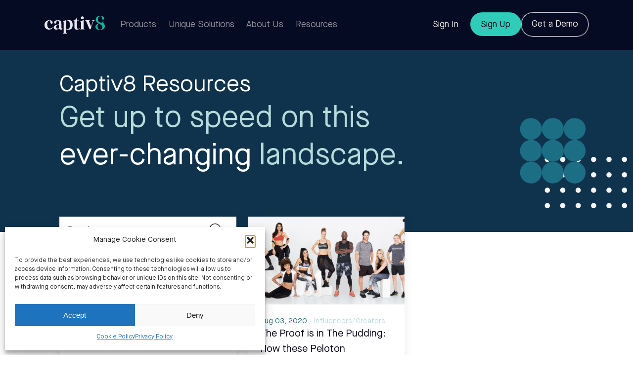

--- FILE ---
content_type: text/html; charset=UTF-8
request_url: https://captiv8.io/blog/tag/adrian-maurice-williams-peloton/
body_size: 54253
content:
<!doctype html>
<html lang="en-US">

<head>
    <meta charset="UTF-8">
    <meta name="viewport" content="width=device-width, initial-scale=1">
    <link rel="profile" href="https://gmpg.org/xfn/11">

    <meta name='robots' content='index, follow, max-image-preview:large, max-snippet:-1, max-video-preview:-1' />

	<!-- This site is optimized with the Yoast SEO plugin v26.7 - https://yoast.com/wordpress/plugins/seo/ -->
	<title>adrian maurice williams peloton Archives - Captiv8</title>
	<meta name="description" content="adrian maurice williams peloton" />
	<link rel="canonical" href="https://captiv8.io/blog/tag/adrian-maurice-williams-peloton/" />
	<meta property="og:locale" content="en_US" />
	<meta property="og:type" content="article" />
	<meta property="og:title" content="adrian maurice williams peloton Archives - Captiv8" />
	<meta property="og:description" content="adrian maurice williams peloton" />
	<meta property="og:url" content="https://captiv8.io/blog/tag/adrian-maurice-williams-peloton/" />
	<meta property="og:site_name" content="Captiv8" />
	<meta property="og:image" content="https://captiv8.io/wp-content/uploads/2021/07/Captiv8-main-logo-vertical-square.jpg" />
	<meta property="og:image:width" content="1000" />
	<meta property="og:image:height" content="1000" />
	<meta property="og:image:type" content="image/jpeg" />
	<meta name="twitter:card" content="summary_large_image" />
	<meta name="twitter:site" content="@Captiv8labs" />
	<script type="application/ld+json" class="yoast-schema-graph">{"@context":"https://schema.org","@graph":[{"@type":"CollectionPage","@id":"https://captiv8.io/blog/tag/adrian-maurice-williams-peloton/","url":"https://captiv8.io/blog/tag/adrian-maurice-williams-peloton/","name":"adrian maurice williams peloton Archives - Captiv8","isPartOf":{"@id":"https://captiv8.io/#website"},"primaryImageOfPage":{"@id":"https://captiv8.io/blog/tag/adrian-maurice-williams-peloton/#primaryimage"},"image":{"@id":"https://captiv8.io/blog/tag/adrian-maurice-williams-peloton/#primaryimage"},"thumbnailUrl":"https://captiv8.io/wp-content/uploads/2020/07/Screen-Shot-2020-07-30-at-11.19.24-PM.png","description":"adrian maurice williams peloton","breadcrumb":{"@id":"https://captiv8.io/blog/tag/adrian-maurice-williams-peloton/#breadcrumb"},"inLanguage":"en-US"},{"@type":"ImageObject","inLanguage":"en-US","@id":"https://captiv8.io/blog/tag/adrian-maurice-williams-peloton/#primaryimage","url":"https://captiv8.io/wp-content/uploads/2020/07/Screen-Shot-2020-07-30-at-11.19.24-PM.png","contentUrl":"https://captiv8.io/wp-content/uploads/2020/07/Screen-Shot-2020-07-30-at-11.19.24-PM.png","width":1794,"height":700},{"@type":"BreadcrumbList","@id":"https://captiv8.io/blog/tag/adrian-maurice-williams-peloton/#breadcrumb","itemListElement":[{"@type":"ListItem","position":1,"name":"Home","item":"https://captiv8.io/"},{"@type":"ListItem","position":2,"name":"adrian maurice williams peloton"}]},{"@type":"WebSite","@id":"https://captiv8.io/#website","url":"https://captiv8.io/","name":"Captiv8","description":"","publisher":{"@id":"https://captiv8.io/#organization"},"potentialAction":[{"@type":"SearchAction","target":{"@type":"EntryPoint","urlTemplate":"https://captiv8.io/?s={search_term_string}"},"query-input":{"@type":"PropertyValueSpecification","valueRequired":true,"valueName":"search_term_string"}}],"inLanguage":"en-US"},{"@type":"Organization","@id":"https://captiv8.io/#organization","name":"Captiv8","url":"https://captiv8.io/","logo":{"@type":"ImageObject","inLanguage":"en-US","@id":"https://captiv8.io/#/schema/logo/image/","url":"https://captiv8.io/wp-content/uploads/2021/07/Captiv8-main-logo-vertical-square.jpg","contentUrl":"https://captiv8.io/wp-content/uploads/2021/07/Captiv8-main-logo-vertical-square.jpg","width":1000,"height":1000,"caption":"Captiv8"},"image":{"@id":"https://captiv8.io/#/schema/logo/image/"},"sameAs":["https://www.facebook.com/captiv8labs","https://x.com/Captiv8labs","https://www.instagram.com/captiv8","https://in.linkedin.com/company/captiv8"]}]}</script>
	<!-- / Yoast SEO plugin. -->


<link rel='dns-prefetch' href='//cdn.jsdelivr.net' />
<link rel='dns-prefetch' href='//unpkg.com' />
<link rel="alternate" type="application/rss+xml" title="Captiv8 &raquo; Feed" href="https://captiv8.io/feed/" />
<link rel="alternate" type="application/rss+xml" title="Captiv8 &raquo; adrian maurice williams peloton Tag Feed" href="https://captiv8.io/blog/tag/adrian-maurice-williams-peloton/feed/" />
<style id='wp-img-auto-sizes-contain-inline-css'>
img:is([sizes=auto i],[sizes^="auto," i]){contain-intrinsic-size:3000px 1500px}
/*# sourceURL=wp-img-auto-sizes-contain-inline-css */
</style>
<style id='wp-block-library-inline-css'>
:root{--wp-block-synced-color:#7a00df;--wp-block-synced-color--rgb:122,0,223;--wp-bound-block-color:var(--wp-block-synced-color);--wp-editor-canvas-background:#ddd;--wp-admin-theme-color:#007cba;--wp-admin-theme-color--rgb:0,124,186;--wp-admin-theme-color-darker-10:#006ba1;--wp-admin-theme-color-darker-10--rgb:0,107,160.5;--wp-admin-theme-color-darker-20:#005a87;--wp-admin-theme-color-darker-20--rgb:0,90,135;--wp-admin-border-width-focus:2px}@media (min-resolution:192dpi){:root{--wp-admin-border-width-focus:1.5px}}.wp-element-button{cursor:pointer}:root .has-very-light-gray-background-color{background-color:#eee}:root .has-very-dark-gray-background-color{background-color:#313131}:root .has-very-light-gray-color{color:#eee}:root .has-very-dark-gray-color{color:#313131}:root .has-vivid-green-cyan-to-vivid-cyan-blue-gradient-background{background:linear-gradient(135deg,#00d084,#0693e3)}:root .has-purple-crush-gradient-background{background:linear-gradient(135deg,#34e2e4,#4721fb 50%,#ab1dfe)}:root .has-hazy-dawn-gradient-background{background:linear-gradient(135deg,#faaca8,#dad0ec)}:root .has-subdued-olive-gradient-background{background:linear-gradient(135deg,#fafae1,#67a671)}:root .has-atomic-cream-gradient-background{background:linear-gradient(135deg,#fdd79a,#004a59)}:root .has-nightshade-gradient-background{background:linear-gradient(135deg,#330968,#31cdcf)}:root .has-midnight-gradient-background{background:linear-gradient(135deg,#020381,#2874fc)}:root{--wp--preset--font-size--normal:16px;--wp--preset--font-size--huge:42px}.has-regular-font-size{font-size:1em}.has-larger-font-size{font-size:2.625em}.has-normal-font-size{font-size:var(--wp--preset--font-size--normal)}.has-huge-font-size{font-size:var(--wp--preset--font-size--huge)}.has-text-align-center{text-align:center}.has-text-align-left{text-align:left}.has-text-align-right{text-align:right}.has-fit-text{white-space:nowrap!important}#end-resizable-editor-section{display:none}.aligncenter{clear:both}.items-justified-left{justify-content:flex-start}.items-justified-center{justify-content:center}.items-justified-right{justify-content:flex-end}.items-justified-space-between{justify-content:space-between}.screen-reader-text{border:0;clip-path:inset(50%);height:1px;margin:-1px;overflow:hidden;padding:0;position:absolute;width:1px;word-wrap:normal!important}.screen-reader-text:focus{background-color:#ddd;clip-path:none;color:#444;display:block;font-size:1em;height:auto;left:5px;line-height:normal;padding:15px 23px 14px;text-decoration:none;top:5px;width:auto;z-index:100000}html :where(.has-border-color){border-style:solid}html :where([style*=border-top-color]){border-top-style:solid}html :where([style*=border-right-color]){border-right-style:solid}html :where([style*=border-bottom-color]){border-bottom-style:solid}html :where([style*=border-left-color]){border-left-style:solid}html :where([style*=border-width]){border-style:solid}html :where([style*=border-top-width]){border-top-style:solid}html :where([style*=border-right-width]){border-right-style:solid}html :where([style*=border-bottom-width]){border-bottom-style:solid}html :where([style*=border-left-width]){border-left-style:solid}html :where(img[class*=wp-image-]){height:auto;max-width:100%}:where(figure){margin:0 0 1em}html :where(.is-position-sticky){--wp-admin--admin-bar--position-offset:var(--wp-admin--admin-bar--height,0px)}@media screen and (max-width:600px){html :where(.is-position-sticky){--wp-admin--admin-bar--position-offset:0px}}

/*# sourceURL=wp-block-library-inline-css */
</style><style id='wp-block-paragraph-inline-css'>
.is-small-text{font-size:.875em}.is-regular-text{font-size:1em}.is-large-text{font-size:2.25em}.is-larger-text{font-size:3em}.has-drop-cap:not(:focus):first-letter{float:left;font-size:8.4em;font-style:normal;font-weight:100;line-height:.68;margin:.05em .1em 0 0;text-transform:uppercase}body.rtl .has-drop-cap:not(:focus):first-letter{float:none;margin-left:.1em}p.has-drop-cap.has-background{overflow:hidden}:root :where(p.has-background){padding:1.25em 2.375em}:where(p.has-text-color:not(.has-link-color)) a{color:inherit}p.has-text-align-left[style*="writing-mode:vertical-lr"],p.has-text-align-right[style*="writing-mode:vertical-rl"]{rotate:180deg}
/*# sourceURL=https://captiv8.io/wp-includes/blocks/paragraph/style.min.css */
</style>
<style id='global-styles-inline-css'>
:root{--wp--preset--aspect-ratio--square: 1;--wp--preset--aspect-ratio--4-3: 4/3;--wp--preset--aspect-ratio--3-4: 3/4;--wp--preset--aspect-ratio--3-2: 3/2;--wp--preset--aspect-ratio--2-3: 2/3;--wp--preset--aspect-ratio--16-9: 16/9;--wp--preset--aspect-ratio--9-16: 9/16;--wp--preset--color--black: #000000;--wp--preset--color--cyan-bluish-gray: #abb8c3;--wp--preset--color--white: #ffffff;--wp--preset--color--pale-pink: #f78da7;--wp--preset--color--vivid-red: #cf2e2e;--wp--preset--color--luminous-vivid-orange: #ff6900;--wp--preset--color--luminous-vivid-amber: #fcb900;--wp--preset--color--light-green-cyan: #7bdcb5;--wp--preset--color--vivid-green-cyan: #00d084;--wp--preset--color--pale-cyan-blue: #8ed1fc;--wp--preset--color--vivid-cyan-blue: #0693e3;--wp--preset--color--vivid-purple: #9b51e0;--wp--preset--gradient--vivid-cyan-blue-to-vivid-purple: linear-gradient(135deg,rgb(6,147,227) 0%,rgb(155,81,224) 100%);--wp--preset--gradient--light-green-cyan-to-vivid-green-cyan: linear-gradient(135deg,rgb(122,220,180) 0%,rgb(0,208,130) 100%);--wp--preset--gradient--luminous-vivid-amber-to-luminous-vivid-orange: linear-gradient(135deg,rgb(252,185,0) 0%,rgb(255,105,0) 100%);--wp--preset--gradient--luminous-vivid-orange-to-vivid-red: linear-gradient(135deg,rgb(255,105,0) 0%,rgb(207,46,46) 100%);--wp--preset--gradient--very-light-gray-to-cyan-bluish-gray: linear-gradient(135deg,rgb(238,238,238) 0%,rgb(169,184,195) 100%);--wp--preset--gradient--cool-to-warm-spectrum: linear-gradient(135deg,rgb(74,234,220) 0%,rgb(151,120,209) 20%,rgb(207,42,186) 40%,rgb(238,44,130) 60%,rgb(251,105,98) 80%,rgb(254,248,76) 100%);--wp--preset--gradient--blush-light-purple: linear-gradient(135deg,rgb(255,206,236) 0%,rgb(152,150,240) 100%);--wp--preset--gradient--blush-bordeaux: linear-gradient(135deg,rgb(254,205,165) 0%,rgb(254,45,45) 50%,rgb(107,0,62) 100%);--wp--preset--gradient--luminous-dusk: linear-gradient(135deg,rgb(255,203,112) 0%,rgb(199,81,192) 50%,rgb(65,88,208) 100%);--wp--preset--gradient--pale-ocean: linear-gradient(135deg,rgb(255,245,203) 0%,rgb(182,227,212) 50%,rgb(51,167,181) 100%);--wp--preset--gradient--electric-grass: linear-gradient(135deg,rgb(202,248,128) 0%,rgb(113,206,126) 100%);--wp--preset--gradient--midnight: linear-gradient(135deg,rgb(2,3,129) 0%,rgb(40,116,252) 100%);--wp--preset--font-size--small: 13px;--wp--preset--font-size--medium: 20px;--wp--preset--font-size--large: 36px;--wp--preset--font-size--x-large: 42px;--wp--preset--spacing--20: 0.44rem;--wp--preset--spacing--30: 0.67rem;--wp--preset--spacing--40: 1rem;--wp--preset--spacing--50: 1.5rem;--wp--preset--spacing--60: 2.25rem;--wp--preset--spacing--70: 3.38rem;--wp--preset--spacing--80: 5.06rem;--wp--preset--shadow--natural: 6px 6px 9px rgba(0, 0, 0, 0.2);--wp--preset--shadow--deep: 12px 12px 50px rgba(0, 0, 0, 0.4);--wp--preset--shadow--sharp: 6px 6px 0px rgba(0, 0, 0, 0.2);--wp--preset--shadow--outlined: 6px 6px 0px -3px rgb(255, 255, 255), 6px 6px rgb(0, 0, 0);--wp--preset--shadow--crisp: 6px 6px 0px rgb(0, 0, 0);}:where(.is-layout-flex){gap: 0.5em;}:where(.is-layout-grid){gap: 0.5em;}body .is-layout-flex{display: flex;}.is-layout-flex{flex-wrap: wrap;align-items: center;}.is-layout-flex > :is(*, div){margin: 0;}body .is-layout-grid{display: grid;}.is-layout-grid > :is(*, div){margin: 0;}:where(.wp-block-columns.is-layout-flex){gap: 2em;}:where(.wp-block-columns.is-layout-grid){gap: 2em;}:where(.wp-block-post-template.is-layout-flex){gap: 1.25em;}:where(.wp-block-post-template.is-layout-grid){gap: 1.25em;}.has-black-color{color: var(--wp--preset--color--black) !important;}.has-cyan-bluish-gray-color{color: var(--wp--preset--color--cyan-bluish-gray) !important;}.has-white-color{color: var(--wp--preset--color--white) !important;}.has-pale-pink-color{color: var(--wp--preset--color--pale-pink) !important;}.has-vivid-red-color{color: var(--wp--preset--color--vivid-red) !important;}.has-luminous-vivid-orange-color{color: var(--wp--preset--color--luminous-vivid-orange) !important;}.has-luminous-vivid-amber-color{color: var(--wp--preset--color--luminous-vivid-amber) !important;}.has-light-green-cyan-color{color: var(--wp--preset--color--light-green-cyan) !important;}.has-vivid-green-cyan-color{color: var(--wp--preset--color--vivid-green-cyan) !important;}.has-pale-cyan-blue-color{color: var(--wp--preset--color--pale-cyan-blue) !important;}.has-vivid-cyan-blue-color{color: var(--wp--preset--color--vivid-cyan-blue) !important;}.has-vivid-purple-color{color: var(--wp--preset--color--vivid-purple) !important;}.has-black-background-color{background-color: var(--wp--preset--color--black) !important;}.has-cyan-bluish-gray-background-color{background-color: var(--wp--preset--color--cyan-bluish-gray) !important;}.has-white-background-color{background-color: var(--wp--preset--color--white) !important;}.has-pale-pink-background-color{background-color: var(--wp--preset--color--pale-pink) !important;}.has-vivid-red-background-color{background-color: var(--wp--preset--color--vivid-red) !important;}.has-luminous-vivid-orange-background-color{background-color: var(--wp--preset--color--luminous-vivid-orange) !important;}.has-luminous-vivid-amber-background-color{background-color: var(--wp--preset--color--luminous-vivid-amber) !important;}.has-light-green-cyan-background-color{background-color: var(--wp--preset--color--light-green-cyan) !important;}.has-vivid-green-cyan-background-color{background-color: var(--wp--preset--color--vivid-green-cyan) !important;}.has-pale-cyan-blue-background-color{background-color: var(--wp--preset--color--pale-cyan-blue) !important;}.has-vivid-cyan-blue-background-color{background-color: var(--wp--preset--color--vivid-cyan-blue) !important;}.has-vivid-purple-background-color{background-color: var(--wp--preset--color--vivid-purple) !important;}.has-black-border-color{border-color: var(--wp--preset--color--black) !important;}.has-cyan-bluish-gray-border-color{border-color: var(--wp--preset--color--cyan-bluish-gray) !important;}.has-white-border-color{border-color: var(--wp--preset--color--white) !important;}.has-pale-pink-border-color{border-color: var(--wp--preset--color--pale-pink) !important;}.has-vivid-red-border-color{border-color: var(--wp--preset--color--vivid-red) !important;}.has-luminous-vivid-orange-border-color{border-color: var(--wp--preset--color--luminous-vivid-orange) !important;}.has-luminous-vivid-amber-border-color{border-color: var(--wp--preset--color--luminous-vivid-amber) !important;}.has-light-green-cyan-border-color{border-color: var(--wp--preset--color--light-green-cyan) !important;}.has-vivid-green-cyan-border-color{border-color: var(--wp--preset--color--vivid-green-cyan) !important;}.has-pale-cyan-blue-border-color{border-color: var(--wp--preset--color--pale-cyan-blue) !important;}.has-vivid-cyan-blue-border-color{border-color: var(--wp--preset--color--vivid-cyan-blue) !important;}.has-vivid-purple-border-color{border-color: var(--wp--preset--color--vivid-purple) !important;}.has-vivid-cyan-blue-to-vivid-purple-gradient-background{background: var(--wp--preset--gradient--vivid-cyan-blue-to-vivid-purple) !important;}.has-light-green-cyan-to-vivid-green-cyan-gradient-background{background: var(--wp--preset--gradient--light-green-cyan-to-vivid-green-cyan) !important;}.has-luminous-vivid-amber-to-luminous-vivid-orange-gradient-background{background: var(--wp--preset--gradient--luminous-vivid-amber-to-luminous-vivid-orange) !important;}.has-luminous-vivid-orange-to-vivid-red-gradient-background{background: var(--wp--preset--gradient--luminous-vivid-orange-to-vivid-red) !important;}.has-very-light-gray-to-cyan-bluish-gray-gradient-background{background: var(--wp--preset--gradient--very-light-gray-to-cyan-bluish-gray) !important;}.has-cool-to-warm-spectrum-gradient-background{background: var(--wp--preset--gradient--cool-to-warm-spectrum) !important;}.has-blush-light-purple-gradient-background{background: var(--wp--preset--gradient--blush-light-purple) !important;}.has-blush-bordeaux-gradient-background{background: var(--wp--preset--gradient--blush-bordeaux) !important;}.has-luminous-dusk-gradient-background{background: var(--wp--preset--gradient--luminous-dusk) !important;}.has-pale-ocean-gradient-background{background: var(--wp--preset--gradient--pale-ocean) !important;}.has-electric-grass-gradient-background{background: var(--wp--preset--gradient--electric-grass) !important;}.has-midnight-gradient-background{background: var(--wp--preset--gradient--midnight) !important;}.has-small-font-size{font-size: var(--wp--preset--font-size--small) !important;}.has-medium-font-size{font-size: var(--wp--preset--font-size--medium) !important;}.has-large-font-size{font-size: var(--wp--preset--font-size--large) !important;}.has-x-large-font-size{font-size: var(--wp--preset--font-size--x-large) !important;}
/*# sourceURL=global-styles-inline-css */
</style>

<style id='classic-theme-styles-inline-css'>
/*! This file is auto-generated */
.wp-block-button__link{color:#fff;background-color:#32373c;border-radius:9999px;box-shadow:none;text-decoration:none;padding:calc(.667em + 2px) calc(1.333em + 2px);font-size:1.125em}.wp-block-file__button{background:#32373c;color:#fff;text-decoration:none}
/*# sourceURL=/wp-includes/css/classic-themes.min.css */
</style>
<link rel='stylesheet' id='wpo_min-header-0-css' href='https://captiv8.io/wp-content/cache/wpo-minify/1762255881/assets/wpo-minify-header-0db11a23.min.css' media='all' />
<link rel='stylesheet' id='splide-style-css' href='https://cdn.jsdelivr.net/npm/@splidejs/splide@4.0.6/dist/css/splide.min.css' media='all' />
<link rel='stylesheet' id='wpo_min-header-2-css' href='https://captiv8.io/wp-content/cache/wpo-minify/1762255881/assets/wpo-minify-header-17aa1093.min.css' media='all' />
			<style>.cmplz-hidden {
					display: none !important;
				}</style><link rel="apple-touch-icon" sizes="180x180" href="/wp-content/uploads/fbrfg/apple-touch-icon.png">
<link rel="icon" type="image/png" sizes="32x32" href="/wp-content/uploads/fbrfg/favicon-32x32.png">
<link rel="icon" type="image/png" sizes="16x16" href="/wp-content/uploads/fbrfg/favicon-16x16.png">
<link rel="manifest" href="/wp-content/uploads/fbrfg/site.webmanifest">
<link rel="mask-icon" href="/wp-content/uploads/fbrfg/safari-pinned-tab.svg" color="#5bbad5">
<link rel="shortcut icon" href="/wp-content/uploads/fbrfg/favicon.ico">
<meta name="msapplication-TileColor" content="#da532c">
<meta name="msapplication-config" content="/wp-content/uploads/fbrfg/browserconfig.xml">
<meta name="theme-color" content="#ffffff">    <!-- Google Tag Manager -->
    <script>(function (w, d, s, l, i) {
            w[l] = w[l] || []; w[l].push({
                'gtm.start':
                    new Date().getTime(), event: 'gtm.js'
            }); var f = d.getElementsByTagName(s)[0],
                j = d.createElement(s), dl = l != 'dataLayer' ? '&l=' + l : ''; j.async = true; j.src =
                    'https://www.googletagmanager.com/gtm.js?id=' + i + dl; f.parentNode.insertBefore(j, f);
        })(window, document, 'script', 'dataLayer', 'GTM-P83BMK');</script>
    <!-- End Google Tag Manager -->
    <link rel="preconnect" href="https://fonts.googleapis.com">
    <link rel="preconnect" href="https://fonts.gstatic.com" crossorigin>
    <link href="https://fonts.googleapis.com/css2?family=Work+Sans:ital,wght@0,100..900;1,100..900&display=swap"
        rel="stylesheet">
</head>

<body data-cmplz=1 class="archive tag tag-adrian-maurice-williams-peloton tag-586 wp-theme-captiv8-website no-js">
    <!-- Google Tag Manager (noscript) -->
    <noscript><iframe src="https://www.googletagmanager.com/ns.html?id=GTM-P83BMK" height="0" width="0"
            style="display:none;visibility:hidden"></iframe></noscript>
    <!-- End Google Tag Manager (noscript) -->
        <div id="page" class="site">
        <a class="skip-link screen-reader-text" href="#primary">Skip to content</a>

        <header class="header">
            <div class="container">
                <!-- <div class="header__content"> -->
                <div class="brand">
                    <a class="brand__logo" href="https://captiv8.io/" data-wpel-link="internal">
                        <svg width="119" height="36" viewBox="0 0 119 36" fill="none" xmlns="http://www.w3.org/2000/svg">
<g clip-path="url(#clip0_4789_4338)">
<path d="M13.8469 24.435C13.1397 24.8524 12.2112 25.0597 11.0602 25.0587C9.15422 25.0587 7.74183 24.4039 6.82397 23.0933C5.90611 21.7847 5.44766 19.8883 5.44864 17.4053C5.44864 14.5613 5.85831 12.4918 6.67766 11.1968C7.497 9.90173 8.65286 9.25276 10.1433 9.25081C10.4442 9.23489 10.7434 9.30511 11.0055 9.45319C11.2084 9.58746 11.3665 9.85989 11.464 10.2802C11.5128 10.6645 11.5128 11.0537 11.464 11.4381C11.4133 11.8954 11.4006 12.3565 11.4279 12.8158C11.464 13.5533 11.7342 14.2607 12.1985 14.8357C12.4083 15.0863 12.6725 15.286 12.9711 15.4196C13.2697 15.5533 13.5949 15.6175 13.922 15.6072C14.5163 15.6346 15.0979 15.4305 15.5441 15.0381C15.7575 14.8322 15.9237 14.5827 16.0314 14.3068C16.1392 14.0309 16.1859 13.735 16.1684 13.4395C16.1579 12.6015 15.8889 11.7872 15.3978 11.1072C14.831 10.3101 14.0608 9.67852 13.1671 9.27806C12.1887 8.81395 10.9899 8.58141 9.5717 8.57946C7.90921 8.56288 6.26738 8.94777 4.78634 9.7013C3.34656 10.435 2.14009 11.5542 1.30217 12.9335C0.434057 14.3443 0 16.0402 0 18.0222C0 20.0314 0.396992 21.7243 1.19195 23.1021C1.94132 24.4422 3.06143 25.5389 4.41861 26.2613C5.81463 26.9939 7.37209 27.3668 8.94938 27.3462C10.6856 27.3462 12.1877 26.9541 13.4597 26.1698C14.7342 25.3836 15.7238 24.212 16.2845 22.8257L15.9177 22.5309C15.3546 23.2774 14.6578 23.9134 13.8625 24.4068M34.8251 25.1686C33.7989 25.1686 33.2859 24.6179 33.2859 23.5165V15.3903C33.2859 12.988 32.6918 11.2551 31.5048 10.1907C30.3177 9.12627 28.6371 8.59308 26.4638 8.59211C25.1982 8.58053 23.9376 8.7536 22.7222 9.10584C21.6858 9.38465 20.7347 9.91514 19.954 10.6499C19.613 10.9773 19.3439 11.3716 19.1637 11.8081C18.9836 12.2446 18.8963 12.7136 18.9073 13.1855C18.8934 13.4777 18.9418 13.7694 19.0495 14.0415C19.1571 14.3136 19.3214 14.5597 19.5316 14.7637C19.7426 14.9604 19.9905 15.1138 20.2609 15.2149C20.5314 15.3161 20.8192 15.3631 21.1079 15.3533C21.4311 15.36 21.752 15.2979 22.0492 15.171C22.3464 15.0442 22.6131 14.8556 22.8314 14.6177C23.2957 14.1293 23.5522 13.3577 23.602 12.304L23.6751 11.8973C23.7727 10.9671 23.9931 10.3114 24.3365 9.93092C24.5129 9.74037 24.729 9.59067 24.9697 9.49234C25.2103 9.39401 25.4696 9.34943 25.7294 9.36173C26.5858 9.36173 27.2149 9.70033 27.6178 10.3775C28.0206 11.0547 28.2225 12.2242 28.2254 13.8861V16.7894C27.686 16.8867 27.173 16.9811 26.6843 17.0657C26.1966 17.1514 25.7557 17.2311 25.3646 17.3041C22.846 17.7935 20.9996 18.5232 19.8262 19.4894C18.6528 20.4565 18.0656 21.5171 18.0656 22.6691C18.0656 24.1869 18.5494 25.3496 19.516 26.1601C20.4826 26.9696 21.6746 27.3763 23.0909 27.3792C24.3082 27.3792 25.3051 27.1029 26.0805 26.5522C26.8962 25.9594 27.6516 25.2881 28.3357 24.5479C28.5025 25.3369 28.9365 26.0446 29.5647 26.5522C30.188 27.0533 31.0375 27.3043 32.1134 27.3043C33.1152 27.3043 33.8916 27.1448 34.4417 26.8266C35.0315 26.4745 35.5483 26.0131 35.9643 25.4674L35.6337 25.1725L34.8251 25.1686ZM28.2235 23.6995C27.7511 24.1079 27.2414 24.4711 26.7009 24.7843C26.2795 25.0148 25.8061 25.1343 25.3255 25.1317C25.0066 25.1353 24.6907 25.07 24.3994 24.9404C24.1081 24.8107 23.8484 24.6197 23.6381 24.3805C23.1748 23.8795 22.9426 23.1254 22.9426 22.1184C22.9426 20.945 23.2811 20.007 23.957 19.3094C24.698 18.5712 25.6318 18.0551 26.6521 17.8198C26.9711 17.7711 27.2608 17.7225 27.4958 17.6738L28.2303 17.5279L28.2235 23.6995ZM48.6895 8.59795C47.6553 8.59602 46.6255 8.73248 45.6277 9.00368C44.6806 9.25568 43.7735 9.63903 42.9327 10.144L42.602 9.00368L42.2352 8.63589L36.0014 10.7716V11.1394L36.5145 11.2493C37.0022 11.3466 37.3397 11.5315 37.5289 11.8C37.7376 12.1697 37.8342 12.5939 37.804 13.0182V33.0089C37.804 33.939 37.3514 34.5267 36.4481 34.7719L36.0073 34.9178V35.2866H44.9205V34.9188L44.2222 34.7359C43.3423 34.4888 42.9024 33.8797 42.9024 32.9067V26.5522C44.2222 27.1156 45.8443 27.3968 47.7697 27.3968C50.2395 27.3968 52.1532 26.5522 53.51 24.8612C54.8678 23.1711 55.5437 20.8564 55.5389 17.9171C55.5389 14.9281 54.9214 12.6309 53.6866 11.0284C52.4527 9.42303 50.7837 8.6213 48.6798 8.62033L48.6895 8.59795ZM48.9188 24.4204C48.1969 25.695 47.2254 26.3314 46.0023 26.3304C44.9704 26.3393 43.9474 26.1393 42.9951 25.7427V10.9341C44.0963 10.3474 45.0981 10.0535 46.0033 10.0525C47.2996 10.0525 48.2896 10.6461 48.9743 11.8341C49.6571 13.0221 49.9995 15.0984 49.9995 18.063C49.9995 21.0267 49.6396 23.1458 48.9188 24.4204ZM67.6135 25.336C67.2097 25.5955 66.7379 25.7296 66.2576 25.7213C65.9817 25.7279 65.7078 25.6718 65.4569 25.5572C65.2059 25.4425 64.9844 25.2724 64.8092 25.0597C64.4287 24.617 64.2395 23.968 64.2395 23.1128V9.88422H68.385V9.14573H64.2795L64.3907 4.00162H64.0239L61.0168 7.34573C60.5345 7.84286 59.9892 8.27496 59.3947 8.63103C58.7823 8.97396 58.1212 9.22198 57.4341 9.3666L56.5513 9.51254V9.8813H59.0825V22.4472C59.0825 24.1616 59.5156 25.4109 60.3837 26.1951C61.2518 26.9794 62.4682 27.3724 64.0347 27.3724C65.1203 27.4051 66.1953 27.1514 67.1511 26.6369C67.988 26.1649 68.6843 25.48 69.1692 24.652L68.8025 24.2832C68.4572 24.6822 68.0631 25.0354 67.6281 25.3321M74.692 6.688C75.4656 6.70952 76.2164 6.4256 76.7813 5.89795C77.1846 5.50218 77.4596 4.99489 77.5709 4.44161C77.6822 3.88832 77.6246 3.31446 77.4056 2.79416C77.2608 2.44876 77.0486 2.13554 76.7813 1.87276C76.2111 1.35604 75.4621 1.08015 74.692 1.10314C73.9162 1.08115 73.1615 1.35658 72.5832 1.87276C72.3104 2.1326 72.0934 2.44503 71.9453 2.79108C71.7972 3.13713 71.7212 3.50959 71.7219 3.88584C71.7219 4.26184 71.7983 4.63394 71.9463 4.97974C72.0943 5.32553 72.3109 5.63787 72.5832 5.89795C73.1566 6.42452 73.9129 6.70786 74.692 6.688ZM77.6075 25.6843C77.409 25.3254 77.3141 24.9185 77.3334 24.509V14.2247L77.4427 9.00757L77.0759 8.63979L70.3631 10.8076V11.1773L70.8782 11.2872C71.3659 11.3865 71.7043 11.5636 71.8926 11.8195C72.0994 12.1688 72.195 12.5725 72.1686 12.9773V24.4798C72.1871 24.8904 72.0916 25.2971 71.8926 25.6571C71.6469 25.9935 71.2859 26.2283 70.8782 26.3168L70.3631 26.4627V26.8227H78.9458V26.4549L78.581 26.345C78.1875 26.2484 77.842 26.0139 77.6075 25.6843ZM99.0587 9.12627V8.75654H93.7388V9.12433L94.6557 9.34616C95.1444 9.49211 95.438 9.72562 95.5375 10.0428C95.637 10.36 95.5843 10.7657 95.3902 11.2619L91.7958 21.4402L87.943 11.189C87.5762 10.1615 87.8688 9.52519 88.8228 9.28L89.4812 9.13114V8.75654H79.9836V9.12433L80.4986 9.27222C80.899 9.39542 81.2658 9.60835 81.5709 9.8947C81.8761 10.1811 82.1115 10.5332 82.2592 10.9243L88.7486 26.5425H90.875L96.2661 11.0362C96.391 10.6227 96.6114 10.2452 96.9089 9.93287C97.2171 9.66043 97.5888 9.47168 97.9897 9.38216L99.0587 9.12627Z" fill="#E8E6F0"/>
<path d="M117.802 16.3004C117.094 15.2442 116.189 14.3338 115.135 13.6189C115.757 12.9227 116.256 12.1274 116.613 11.2662L116.196 10.9325C115.635 11.6632 114.967 12.3052 114.215 12.8366L114.166 12.8687L114.05 12.9261C113.501 13.2401 112.895 13.4431 112.268 13.5235C112.013 13.5585 111.755 13.5624 111.499 13.5352C105.855 13.5352 105.489 8.16534 105.489 8.16534C105.371 5.96642 105.691 4.43788 106.182 3.36859C106.461 2.73784 106.885 2.18128 107.419 1.74372C108.866 0.585884 111.649 0.646208 112.916 2.05021C113.322 2.50361 113 4.25496 112.99 4.86405C112.961 6.33129 113.88 7.58448 115.423 7.58448C115.999 7.60981 116.563 7.41096 116.995 7.02988C117.202 6.82946 117.364 6.58659 117.47 6.3179C117.575 6.0492 117.62 5.76103 117.603 5.47313C117.603 3.38707 115.891 1.7194 114.176 0.900154C111.043 -0.59336 106.778 -0.176927 103.982 1.76805C103.287 2.24936 102.681 2.84719 102.191 3.53496C100.834 5.45367 100.686 8.18967 101.561 10.3253C102.435 12.461 104.32 13.9827 106.324 15.0209C104.763 15.6222 103.332 16.5193 102.108 17.6616C100.966 18.7455 100.394 20.0006 100.394 21.4289C100.394 23.4099 101.173 24.9783 102.732 26.1342C104.291 27.2891 106.546 27.868 109.498 27.871C112.394 27.871 114.704 27.1879 116.431 25.8209C119.313 23.5393 119.775 19.3419 117.798 16.2965L117.802 16.3004ZM112.88 25.675C112.156 26.5808 111.097 27.0342 109.706 27.0342C108.204 27.0342 107.007 26.4757 106.115 25.3607C105.222 24.2437 104.778 22.794 104.78 21.0096C104.77 20.2322 104.825 19.4557 104.947 18.688C105.051 18.0819 105.262 17.501 105.573 16.9707C105.957 16.3616 106.42 15.8064 106.951 15.3196C107.084 15.3975 107.224 15.4656 107.368 15.522C108.76 16.1102 110.095 16.8244 111.357 17.6557C112.317 18.3329 112.993 19.0237 113.386 19.7282C113.783 20.4725 113.982 21.3063 113.965 22.1499C113.965 23.5996 113.603 24.7789 112.878 25.6847" fill="#18B09E"/>
</g>
<defs>
<clipPath id="clip0_4789_4338">
<rect width="119" height="36" fill="white"/>
</clipPath>
</defs>
</svg>
                    </a>
                </div>
                <div class="header__burger">
                    <nav class="navigation">
                        <ul class="menu-list">
                            <li class="menu-list__item"><a class="menu-list__link" href="/influencer/" data-wpel-link="internal">
                                    Products
                                </a>
                                <div class="dropdown">
                                    <div class="dropdown-body">
                                                                                    <div class="dropdown-row">
                                                <div class="dropdown-header">
                                                    <a href="/influencer/" class="dropdown-header__link" data-wpel-link="internal">
                                                        <span
                                                            class="product-title">Influencer Marketing Suite</span>
                                                    </a>
                                                    <p class="product-description">
                                                        One unified solution to manage creator partnerships</p>
                                                </div>
                                                <ul class="dropdown-list">
                                                                                                            <li class="dropdown-list__item">

                                                            <a target="_blank" href="https://captiv8.io/influencer/#social-insights" class="dropdown-list__link" data-wpel-link="internal">
                                                                <svg class="product" fill="none" xmlns="http://www.w3.org/2000/svg" width="64" height="64" viewBox="0 0 64 64"><path d="M58.777 0H5.223A5.223 5.223 0 0 0 0 5.223v53.554A5.223 5.223 0 0 0 5.223 64h53.554A5.223 5.223 0 0 0 64 58.777V5.223A5.223 5.223 0 0 0 58.777 0Z" fill="currentColor"/><path d="M44.737 29.324a.656.656 0 0 0-.656.656v16.712H15.132V18.543H32.77a.676.676 0 1 0 0-1.351H15.132v-.617a3.99 3.99 0 0 1 3.839-4.12H32.75a.656.656 0 1 0 0-1.313H18.97a5.335 5.335 0 0 0-5.19 5.466v32.734a5.341 5.341 0 0 0 5.19 5.466h21.26a5.34 5.34 0 0 0 5.183-5.465v-19.35a.656.656 0 0 0-.676-.67Zm-.656 19.986a3.99 3.99 0 0 1-3.832 4.114H18.99a3.99 3.99 0 0 1-3.838-4.114v-1.254h28.93v1.254Z" fill="#00344E"/><path d="M49.842 9.843H37.435a2.624 2.624 0 0 0-2.625 2.624v9.442a2.625 2.625 0 0 0 2.624 2.625h2.336l-.118 4.442a.656.656 0 0 0 .414.656.722.722 0 0 0 .262.052.657.657 0 0 0 .486-.21l4.947-5.203 4.14-.085a2.664 2.664 0 0 0 2.625-2.625v-9.074a2.624 2.624 0 0 0-2.684-2.644Zm1.312 11.718a1.313 1.313 0 0 1-1.273 1.313l-4.422.092a.657.657 0 0 0-.472.21l-3.937 4.133.085-3.379a.656.656 0 0 0-.19-.485.655.655 0 0 0-.486-.21h-3.025a1.312 1.312 0 0 1-1.312-1.313v-9.435a1.312 1.312 0 0 1 1.313-1.312h12.407a1.313 1.313 0 0 1 1.312 1.312v9.074Z" fill="#00344E"/><path d="m48.018 14.941-2.624-.38-1.162-2.363a.708.708 0 0 0-1.214 0l-1.161 2.362-2.625.381a.656.656 0 0 0-.374 1.148l1.89 1.844-.446 2.625a.656.656 0 0 0 .269.656.656.656 0 0 0 .709.052l2.329-1.227 2.336 1.227a.741.741 0 0 0 .315.072.655.655 0 0 0 .656-.787l-.447-2.625 1.89-1.843a.656.656 0 0 0-.374-1.149l.033.007Zm-2.71 2.27a.656.656 0 0 0-.197.597l.276 1.595-1.437-.755a.709.709 0 0 0-.656 0l-1.437.755.275-1.595a.695.695 0 0 0-.196-.597l-1.162-1.135 1.608-.23a.656.656 0 0 0 .505-.367l.715-1.457.722 1.457a.655.655 0 0 0 .505.368l1.608.23-1.129 1.134ZM29.6 51.606a.978.978 0 1 0 0-1.956.978.978 0 0 0 0 1.956ZM37.06 39.408h.08a.656.656 0 0 0 .655-.793l-1.89-10.499a.657.657 0 0 0-.21-.36 6.749 6.749 0 0 0-.235-1.365 6.837 6.837 0 0 0-13.373 1.128.658.658 0 0 0 0 .322v.282l-1.883 10.465a.657.657 0 0 0 .656.794h.08l4.284-.511v.367a.69.69 0 0 1-.42.656l-3.156 1.312a5.08 5.08 0 0 0-1.752 1.208.657.657 0 0 0 0 .958.656.656 0 0 0 .951 0 3.749 3.749 0 0 1 1.313-.893l3.156-1.312a2.034 2.034 0 0 0 1.246-1.877v-1.646a6.713 6.713 0 0 0 4.862-.06v1.706a2.028 2.028 0 0 0 1.254 1.877l3.149 1.312c.59.25 1.108.642 1.51 1.142a.656.656 0 0 0 .524.256.656.656 0 0 0 .42-.145.657.657 0 0 0 .111-.95 5.182 5.182 0 0 0-2.047-1.55l-3.15-1.312a.656.656 0 0 1-.419-.656v-.367l4.285.511Zm-.747-1.45-3.557-.42v-.702a6.876 6.876 0 0 0 2.69-3.694l.867 4.816ZM28.892 22.75a5.5 5.5 0 0 1 5.072 3.405l-8.53 2.815-1.969-1.515a5.486 5.486 0 0 1 5.427-4.705Zm-3.694 14.79-3.537.42.8-4.443a6.837 6.837 0 0 0 2.737 3.432v.59Zm3.694-.847A5.492 5.492 0 0 1 23.4 31.2v-2.1l1.535 1.162c.119.085.26.13.407.131.07.013.14.013.21 0l8.766-2.9c.036.259.056.52.059.78v2.96a5.492 5.492 0 0 1-5.485 5.472v-.013Z" fill="#00344E"/></svg>
                                                                <div class="title">Social<br/>Insights</div>                                                                                                                            </a>
                                                        </li>
                                                                                                            <li class="dropdown-list__item">

                                                            <a target="_blank" href="https://captiv8.io/influencer/#discovery" class="dropdown-list__link" data-wpel-link="internal">
                                                                <svg class="product" fill="none" xmlns="http://www.w3.org/2000/svg" viewBox="0 0 68 64" width="68" height="64"><path d="M62.43 64H5.553c-1.472 0-2.885-.55-3.926-1.53C.585 61.488 0 60.16 0 58.772V5.227C0 3.84.585 2.51 1.627 1.53 2.668.55 4.08 0 5.553 0h56.894c1.472 0 2.885.55 3.926 1.53C67.415 2.512 68 3.84 68 5.228v53.546c0 1.386-.585 2.716-1.627 3.696C65.332 63.45 63.92 64 62.447 64" fill="currentColor"/><path d="M43.46 51.402a2.196 2.196 0 0 1-.606-.079 2.426 2.426 0 0 1-1.48-1.104l-6.387-10.755a12.453 12.453 0 1 1 5.95-3.287l6.279 10.572c.324.548.42 1.202.267 1.82a2.426 2.426 0 0 1-1.104 1.48l-1.699 1.007a2.427 2.427 0 0 1-1.213.34l-.006.006ZM35.34 37.954a.704.704 0 0 1 .606.34l6.673 11.203a.983.983 0 0 0 1.37.352l1.699-1.007a1.008 1.008 0 0 0 .352-1.383l-6.57-11.052a.704.704 0 0 1 .134-.88 11.052 11.052 0 1 0-4.447 2.427.666.666 0 0 1 .189 0" fill="#003350"/><path d="M32.548 32.828a9.565 9.565 0 0 1-8.262-4.768.697.697 0 0 1 0-.703 9.542 9.542 0 0 1 16.524 0 .698.698 0 0 1 0 .703 9.578 9.578 0 0 1-8.262 4.768Zm-6.836-5.12a8.14 8.14 0 0 0 13.673 0 8.134 8.134 0 0 0-13.673 0Z" fill="#003350"/><path d="M32.548 30.778a3.099 3.099 0 1 1 3.094-3.094 3.094 3.094 0 0 1-3.094 3.094Zm0-4.792a1.698 1.698 0 1 0-.012 3.396 1.698 1.698 0 0 0 .012-3.396Z" fill="#003350"/><path d="M43.46 51.402a2.196 2.196 0 0 1-.606-.079 2.371 2.371 0 0 1-1.48-1.104l-6.387-10.755a12.375 12.375 0 0 1-6.49-.194.7.7 0 0 1 .412-1.334c2.025.625 4.188.654 6.23.085a.698.698 0 0 1 .788.315l6.672 11.21a.983.983 0 0 0 .607.46c.26.066.534.027.764-.108l1.699-1.013a1.006 1.006 0 0 0 .352-1.383l-6.57-11.053a.703.703 0 0 1 .134-.879 11.095 11.095 0 0 0 .849-15.547.697.697 0 0 1 .292-1.124.699.699 0 0 1 .751.196c.526.594.995 1.236 1.401 1.917a12.49 12.49 0 0 1-1.935 15.201l6.279 10.573a2.426 2.426 0 0 1-.837 3.306l-1.699 1.007a2.428 2.428 0 0 1-1.213.34M26.743 38.488a.758.758 0 0 1-.321-.08 12.32 12.32 0 0 1-3.404-2.608.699.699 0 0 1 .54-1.173.698.698 0 0 1 .486.227c.87.94 1.896 1.721 3.033 2.311a.704.704 0 0 1-.322 1.323M22.072 34.066a.679.679 0 0 1-.606-.346 12.441 12.441 0 0 1 4.343-17.064c.55-.33 1.127-.616 1.723-.855a.7.7 0 1 1 .521 1.298 11.07 11.07 0 0 0-5.387 15.923.698.698 0 0 1-.606 1.056M38.001 17.851a.715.715 0 0 1-.345-.09 11.076 11.076 0 0 0-7.182-1.323.711.711 0 0 1-.788-.884.69.69 0 0 1 .593-.517c2.788-.431 5.64.093 8.092 1.486a.704.704 0 0 1-.345 1.31" fill="#003350"/><path d="M27.92 51.96a.685.685 0 0 1-.219-.036.691.691 0 0 1-.406-.346L14.029 25.78a.698.698 0 0 1 .303-.94l2.196-1.129a.696.696 0 1 1 .643 1.213l-1.577.807 12.623 24.555 8.492-4.367a.697.697 0 1 1 .643 1.213l-9.099 4.689a.717.717 0 0 1-.315.079M46.87 42.212a.71.71 0 0 1-.607-.376.703.703 0 0 1 .303-.946l6.194-3.197-12.623-24.555-2.215 1.134a.697.697 0 1 1-.606-1.213l2.833-1.455a.68.68 0 0 1 .533-.043.69.69 0 0 1 .407.346l13.266 25.798a.698.698 0 0 1-.303.94l-6.849 3.519a.656.656 0 0 1-.315.078" fill="#003350"/></svg>
                                                                <div class="title">Discovery</div>                                                                                                                            </a>
                                                        </li>
                                                                                                            <li class="dropdown-list__item">

                                                            <a target="_blank" href="https://captiv8.io/influencer/#workflow" class="dropdown-list__link" data-wpel-link="internal">
                                                                <svg class="product" fill="none" xmlns="http://www.w3.org/2000/svg" viewBox="0 0 68 64" width="68" height="64"><path d="M62.43 64H5.553c-1.472 0-2.885-.55-3.926-1.53C.585 61.488 0 60.16 0 58.772V5.227C0 3.84.585 2.51 1.627 1.53 2.668.55 4.08 0 5.553 0h56.894c1.472 0 2.885.55 3.926 1.53C67.415 2.512 68 3.84 68 5.228v53.546c0 1.386-.585 2.716-1.627 3.696C65.332 63.45 63.92 64 62.447 64" fill="currentColor"/><path d="M40.55 43.86h-.413a7.205 7.205 0 0 1-7.197-7.197V23.5a5.544 5.544 0 1 0-11.084 0v9.984a.827.827 0 0 1-1.654 0V23.5a7.197 7.197 0 1 1 14.391 0v13.163a5.552 5.552 0 0 0 5.544 5.544h.414a5.552 5.552 0 0 0 5.543-5.544v-12.34a.827.827 0 0 1 1.654 0v12.34a7.206 7.206 0 0 1-7.197 7.197Z" fill="#00334E"/><path d="M21.03 50.533a8.834 8.834 0 1 1 8.83-8.83 8.843 8.843 0 0 1-8.83 8.83Zm0-16.012a7.182 7.182 0 1 0 7.176 7.181 7.189 7.189 0 0 0-7.177-7.18ZM47.07 25.153a8.834 8.834 0 1 1 8.835-8.834 8.843 8.843 0 0 1-8.835 8.834Zm0-16.011a7.181 7.181 0 1 0 0 14.362 7.181 7.181 0 0 0 0-14.362Z" fill="#00334E"/></svg>
                                                                <div class="title">Workflow</div>                                                                                                                            </a>
                                                        </li>
                                                                                                            <li class="dropdown-list__item">

                                                            <a target="_blank" href="https://captiv8.io/paid/" class="dropdown-list__link" data-wpel-link="internal">
                                                                <svg class="product" fill="none" xmlns="http://www.w3.org/2000/svg" width="64" height="64" viewBox="0 0 64 64"><path d="M58.777 0H5.223A5.223 5.223 0 0 0 0 5.223v53.554A5.223 5.223 0 0 0 5.223 64h53.554A5.223 5.223 0 0 0 64 58.777V5.223A5.223 5.223 0 0 0 58.777 0Z" fill="currentColor"/><path d="M13.248 34.093h.078a.716.716 0 0 0 .715-.656 18.602 18.602 0 0 1 4.593-10.38.722.722 0 0 0-.852-1.13.715.715 0 0 0-.224.172 20.025 20.025 0 0 0-4.986 11.154.729.729 0 0 0 .676.84ZM42.99 51.146a18.76 18.76 0 0 1-19.231.86.723.723 0 1 0-.656 1.266 20.184 20.184 0 0 0 20.714-.925.722.722 0 0 0-.794-1.2h-.033ZM51.27 33.463a.722.722 0 0 0 .723.656h.078a.722.722 0 0 0 .657-.8 20.176 20.176 0 0 0-6.07-12.323.714.714 0 0 0-1.017 0 .72.72 0 0 0 0 1.024 18.727 18.727 0 0 1 5.63 11.443ZM22.69 27.886a.722.722 0 0 0 0-1.444 1.713 1.713 0 0 1-1.713-1.712V21.54l12.158-6.515 9.882 5.544v4.166a1.713 1.713 0 0 1-1.713 1.713.722.722 0 0 0 0 1.443 3.162 3.162 0 0 0 3.176-3.162V10.505a3.163 3.163 0 0 0-3.156-3.156H22.689a3.162 3.162 0 0 0-3.142 3.156V24.73a3.163 3.163 0 0 0 3.142 3.156Zm0-19.094h18.614a1.713 1.713 0 0 1 1.713 1.713v8.405l-9.52-5.335a.729.729 0 0 0-.696 0l-11.824 6.339v-9.41a1.712 1.712 0 0 1 1.712-1.712Z" fill="#00344E"/><path d="M25.281 15.787a2.624 2.624 0 1 0 .065-5.248 2.624 2.624 0 0 0-.065 5.248Zm0-3.74a1.148 1.148 0 1 1-1.141 1.148 1.147 1.147 0 0 1 1.141-1.155v.007ZM26.725 47.15v-2.532a.722.722 0 0 0-1.444 0v2.532a2.113 2.113 0 0 1-2.112 2.113H9.193A2.113 2.113 0 0 1 7.08 47.15v-8.155a2.106 2.106 0 0 1 2.106-2.107h11.07a.722.722 0 0 0 0-1.443H9.192a3.556 3.556 0 0 0-3.55 3.55v8.155a3.55 3.55 0 0 0 3.55 3.55h13.976a3.556 3.556 0 0 0 3.556-3.55ZM54.716 35.445H44.44a.721.721 0 1 0 0 1.443h10.276a2.113 2.113 0 0 1 2.112 2.107v8.155a2.112 2.112 0 0 1-2.112 2.113H40.74a2.113 2.113 0 0 1-2.106-2.113.722.722 0 0 0-1.444 0 3.55 3.55 0 0 0 3.55 3.55h13.976a3.556 3.556 0 0 0 3.556-3.55v-8.155a3.556 3.556 0 0 0-3.556-3.55Z" fill="#00344E"/><path d="m22.25 39.867 1.443 2.493a1.476 1.476 0 0 0 1.778.657l1.687-.617c.345.279.712.53 1.095.754a9.2 9.2 0 0 0 1.201.578l.302 1.706a1.483 1.483 0 0 0 1.463 1.312h2.874a1.476 1.476 0 0 0 1.457-1.247l.308-1.765a8.701 8.701 0 0 0 1.194-.577 8.39 8.39 0 0 0 1.103-.755l1.647.598a1.476 1.476 0 0 0 1.824-.657l1.41-2.44a1.49 1.49 0 0 0-.302-1.916l-1.377-1.155a1.635 1.635 0 0 0 0-.177 8.275 8.275 0 0 0 0-2.29 1.885 1.885 0 0 0 0-.19l1.377-1.149.04-.04a1.482 1.482 0 0 0 .289-1.83l-1.437-2.493a.642.642 0 0 0-.053-.072 1.457 1.457 0 0 0-1.732-.571l-1.686.61a9.551 9.551 0 0 0-1.096-.755 9.127 9.127 0 0 0-1.2-.57l-.303-1.706A1.47 1.47 0 0 0 34.1 24.29h-2.88a1.47 1.47 0 0 0-1.457 1.22l-.309 1.766a8.676 8.676 0 0 0-2.296 1.325l-1.647-.597a1.489 1.489 0 0 0-1.824.656l-1.411 2.448a1.49 1.49 0 0 0 .302 1.915l1.378 1.149v.184c-.052.38-.078.764-.079 1.148 0 .382.027.763.079 1.141a1.76 1.76 0 0 0 0 .184l-1.372 1.148a1.463 1.463 0 0 0-.334 1.89Zm2.952-2.185a.702.702 0 0 0 .243-.656c0-.17-.059-.341-.085-.512a8.182 8.182 0 0 1-.066-.958c.003-.322.025-.644.066-.964 0-.17.052-.341.085-.512a.702.702 0 0 0-.243-.689l-1.686-1.483.709-1.227.774-1.247 2.054.748a.748.748 0 0 0 .728-.137 7.341 7.341 0 0 1 2.54-1.47.734.734 0 0 0 .485-.564l.413-2.198h2.88l.414 2.198a.715.715 0 0 0 .48.564c.936.314 1.8.814 2.538 1.47a.735.735 0 0 0 .729.137l2.106-.747.04.059 1.397 2.473V32l-1.66 1.391a.722.722 0 0 0-.243.689c0 .17.066.341.085.518.088.636.088 1.28 0 1.916 0 .177-.052.341-.085.505a.728.728 0 0 0 .243.696l1.693 1.424v.065l-.703 1.22-.78 1.254-2.093-.768a.722.722 0 0 0-.729.138 7.342 7.342 0 0 1-2.539 1.47.709.709 0 0 0-.479.558l-.42 2.204H31.22l-.413-2.204a.716.716 0 0 0-.486-.558 7.624 7.624 0 0 1-2.539-1.47.716.716 0 0 0-.728-.138l-2.113.742-1.457-2.546 1.72-1.424ZM20.098 42.446l-5.335-3.078a.708.708 0 0 0-.722 0 .722.722 0 0 0-.36.624v6.168a.721.721 0 0 0 .36.623.708.708 0 0 0 .722 0l5.335-3.078a.72.72 0 0 0 0-1.253v-.006ZM15.124 44.9v-3.655l3.17 1.83-3.17 1.825Z" fill="#00344E"/><path d="M32.67 39.047a3.524 3.524 0 1 0-3.524-3.523 3.53 3.53 0 0 0 3.523 3.523Zm0-5.61a2.087 2.087 0 1 1 .012 4.174 2.087 2.087 0 0 1-.013-4.174ZM53.311 41.042a.722.722 0 1 0 0-1.444h-5.55a.722.722 0 0 0 0 1.444h5.55ZM44.48 43.076a.721.721 0 0 0 .722.721h8.13a.722.722 0 1 0 0-1.443h-8.15a.721.721 0 0 0-.702.722ZM40.543 45.825a.722.722 0 0 0 .722.722h12.033a.722.722 0 0 0 0-1.444h-12.02a.723.723 0 0 0-.735.722Z" fill="#00344E"/></svg>
                                                                <div class="title">Amplification</div>                                                                                                                            </a>
                                                        </li>
                                                                                                            <li class="dropdown-list__item">

                                                            <a target="_blank" href="https://captiv8.io/influencer/#Measurement" class="dropdown-list__link" data-wpel-link="internal">
                                                                <svg class="product" fill="none" xmlns="http://www.w3.org/2000/svg" width="64" height="64" viewBox="0 0 64 64"><path d="M58.777 0H5.223A5.223 5.223 0 0 0 0 5.223v53.554A5.223 5.223 0 0 0 5.223 64h53.554A5.223 5.223 0 0 0 64 58.777V5.223A5.223 5.223 0 0 0 58.777 0Z" fill="currentColor"/><path d="M48.883 21.6a.656.656 0 0 0-.657.656v24.396h-25.99V34.1a.673.673 0 0 0-1.345 0v13.267a.657.657 0 0 0 .657.656h27.321a.657.657 0 0 0 .657-.656V22.296a.654.654 0 0 0-.644-.696ZM21.56 23.74a.656.656 0 0 0 .657-.657V11.174h25.97v1.398a.676.676 0 0 0 1.352 0v-2.074a.657.657 0 0 0-.657-.656H21.561a.656.656 0 0 0-.656.656v12.565a.655.655 0 0 0 .656.676Z" fill="#00344E"/><path d="M44.408 48.26a.656.656 0 0 0-.657.655v1.181h-27.99V14.593h3.746a.657.657 0 0 0 0-1.313h-4.416a.656.656 0 0 0-.656.656v36.876a.656.656 0 0 0 .656.656h29.317a.656.656 0 0 0 .656-.656v-1.857a.657.657 0 0 0-.656-.696Z" fill="#00344E"/><path d="M30.104 43.187a.656.656 0 0 0 .656-.656v-9.409a.657.657 0 0 0-.656-.656h-3.937a.656.656 0 0 0-.656.656v9.39a.656.656 0 0 0 .656.655l3.937.02Zm-3.242-9.39h2.566v8.039h-2.566v-8.038ZM36.672 43.187a.657.657 0 0 0 .656-.656V27.866a.657.657 0 0 0-.656-.656h-3.937a.656.656 0 0 0-.656.656v14.645a.656.656 0 0 0 .656.656l3.937.02ZM33.43 28.542h2.566v13.294H33.43V28.542ZM43.24 43.187a.656.656 0 0 0 .656-.656V23.063a.656.656 0 0 0-.656-.656h-3.937a.656.656 0 0 0-.656.656v19.448a.656.656 0 0 0 .656.656l3.937.02ZM39.998 23.74h2.566v18.097h-2.566V23.739Z" fill="#00344E"/><path d="M48.883 14.284a3.104 3.104 0 0 0-3.091 3.025l-8.405 1.837a.656.656 0 0 0-.42.296l-2.697 4.18-9.783 3.614a3.07 3.07 0 1 0 .414 1.51v-.217l10.071-3.72a.656.656 0 0 0 .335-.27l2.67-4.133 8.104-1.772a3.098 3.098 0 1 0 2.828-4.35h-.026Zm-27.08 16.213a1.752 1.752 0 1 1-.013-3.504 1.752 1.752 0 0 1 .014 3.504Zm27.08-11.37a1.746 1.746 0 1 1 0-3.493 1.746 1.746 0 0 1 0 3.492Z" fill="#00344E"/></svg>
                                                                <div class="title">Measurement</div>                                                                                                                            </a>
                                                        </li>
                                                                                                    </ul>
                                            </div>
                                                                                    <div class="dropdown-row">
                                                <div class="dropdown-header">
                                                    <a href="/commerce/" class="dropdown-header__link" data-wpel-link="internal">
                                                        <span
                                                            class="product-title">Creator Commerce</span>
                                                    </a>
                                                    <p class="product-description">
                                                        Leverage creators to drive commerce at scale</p>
                                                </div>
                                                <ul class="dropdown-list">
                                                                                                            <li class="dropdown-list__item">

                                                            <a target="_blank" href="https://sites.captiv8.io/branded-storefronts/" class="dropdown-list__link" data-wpel-link="external">
                                                                <div style="width:64px;height:64px; background-color:currentColor;border-radius:5px;display: flex;" class="product"><svg xmlns="http://www.w3.org/2000/svg" style="margin:auto;width:75%;height:75%" viewBox="0 0 1949.77 1816.07"><path fill="#0f334c" fill-rule="evenodd" d="M681 .06c251-.17 502 0 753 .5 49.96 4.55 87.46 28.38 112.5 71.5 9.61 18.5 14.94 38.16 16 59 .33 237.33.67 474.67 1 712 5.91 8.16 11.58 16.49 17 25 5.14-37.8 26.31-60.97 63.5-69.5 27.13-3.52 49.96 4.65 68.5 24.5a36433.167 36433.167 0 0 1 197 304c49.34 94.45 53.34 190.79 12 289-45.77 95.76-120.27 156.26-223.5 181.5-44.9 9.41-89.9 9.91-135 1.5.41 32.69-.09 65.35-1.5 98-8.7 51.02-36.53 87.18-83.5 108.5-15.42 6.15-31.42 9.48-48 10-248.33.67-496.67.67-745 0-65.52-5.19-108.35-39.03-128.5-101.5-1.26-4.95-2.26-9.95-3-15-1.49-168.98-1.99-337.98-1.5-507 21.34.15 42.68-.19 64-1-.5 100.67-.84 201.33-1 302 251.67.17 503.33 0 755-.5a53710.318 53710.318 0 0 0-251-187c-31.43-27.87-39.93-61.71-25.5-101.5 19.53-38.19 50.7-54.35 93.5-48.5 5.78 1.26 11.45 2.93 17 5a8048.79 8048.79 0 0 1 103 62c.67.67 1.33.67 2 0a52731.884 52731.884 0 0 1-206.5-317.5c-18.19-36.03-13.02-68.2 15.5-96.5 30.84-22.39 62.17-23.05 94-2a64.47 64.47 0 0 1 13.5 13.5c23.75 37.17 47.75 74.17 72 111 7.59-48.26 35.75-71.76 84.5-70.5 19.15 2.66 35.15 11.16 48 25.5 3.13-32.62 19.8-55.12 50-67.5a62.288 62.288 0 0 1 20-3.5v-542H615v219h-63c-.17-122.33 0-244.67.5-367C561.36 61.2 596.86 20.7 659 3.56a261.9 261.9 0 0 1 22-3.5Zm1 63c252.36-.49 504.7 0 757 1.5 35.29 8.96 55.46 31.46 60.5 67.5.5 26 .67 52 .5 78H615c-.17-27.33 0-54.67.5-82 7.25-37.09 29.42-58.76 66.5-65Zm482 774c9.84.01 18.01 3.67 24.5 11l221 341c20.33 18.67 40.67 18.67 61 0 11.4-15.93 12.07-32.26 2-49-41.67-64-83.33-128-125-192-7.41-20.36-.91-34.19 19.5-41.5 9.37-1.32 17.7 1.01 25 7 45.46 68.41 90.29 137.24 134.5 206.5 16.26 16.46 34.42 18.96 54.5 7.5 15.15-12.76 19.65-28.59 13.5-47.5-37.42-58.5-75.08-116.84-113-175-7.44-12.9-6.27-25.07 3.5-36.5 19.4-12.88 35.24-9.38 47.5 10.5 35.75 55.84 71.75 111.5 108 167 15.61 16.39 33.45 19.22 53.5 8.5 14.91-11.72 20.07-26.88 15.5-45.5a3708.088 3708.088 0 0 0-76-119c-9.59-15.7-7.43-29.54 6.5-41.5 15.19-8 28.36-5.5 39.5 7.5l187 289c43.83 79.95 48.83 162.29 15 247-36.29 80.29-96.79 132.79-181.5 157.5-81.85 20.36-157.85 7.36-228-39a90013.481 90013.481 0 0 0-325-242c-15.69-15.53-18.19-33.03-7.5-52.5 14.98-17.12 32.48-20.29 52.5-9.5 39.33 24 78.67 48 118 72 19.92 9.81 37.42 6.64 52.5-9.5 10-16.33 10-32.67 0-49-73.67-113.33-147.33-226.67-221-340-7.78-22.44-.28-36.77 22.5-43Zm-549 719c281-.17 562 0 843 .5a248.938 248.938 0 0 0 42 21.5c.17 35.33 0 70.67-.5 106-5.04 36.04-25.21 58.54-60.5 67.5a71700.51 71700.51 0 0 1-755 1c-38.3-5.07-61.13-26.57-68.5-64.5-.5-44-.67-88-.5-132Zm415 66c23.08 2.25 34.25 14.91 33.5 38-5.62 19.27-18.45 27.77-38.5 25.5-19.3-6.75-27.13-20.25-23.5-40.5 5.07-13.27 14.57-20.94 28.5-23Z" opacity=".98"/><path fill="#0f334c" fill-rule="evenodd" d="M972 106.06c56.67-.17 113.33 0 170 .5 18.99 4.81 27.49 16.98 25.5 36.5-4.62 14.27-14.45 22.44-29.5 24.5-55.7.98-111.36.64-167-1-19.62-6.73-27.12-20.23-22.5-40.5 4.93-10.1 12.76-16.77 23.5-20Z" opacity=".98"/><path fill="#0f334c" fill-rule="evenodd" d="M20 441.06c56-.33 112 0 168 1 10.95 32.84 21.28 65.84 31 99 271.33-.17 542.67 0 814 .5 17.93 6.36 24.43 18.86 19.5 37.5-38.6 115.82-77.6 231.48-117 347-4.21 6.19-10.04 10.03-17.5 11.5-22.67.33-45.33.67-68 1a995.013 995.013 0 0 1-33 42c43.96 25.07 63.12 62.91 57.5 113.5-6.95 36.61-27.11 63.11-60.5 79.5-48.61 18.55-90.78 9.05-126.5-28.5-10.01-12.03-16.85-25.69-20.5-41-37.67-.17-75.34 0-113 .5-16.55 49.29-50.88 75.46-103 78.5-40.44-1.29-71.28-18.96-92.5-53-13.54-24.93-17.21-51.26-11-79 8.15-31 26.32-54 54.5-69 1.02-.5 1.19-1.17.5-2-10.47-14.11-21.3-27.94-32.5-41.5-27.67-.5-55.33-.67-83-.5-46.34-147.03-92.84-294.03-139.5-441-41.43-.83-82.93-1.33-124.5-1.5-14.11-3.44-21.77-12.44-23-27 .97-13.5 7.64-22.66 20-27.5Zm217 156c39.16-1 78.5-1.33 118-1 9.08 38.39 18.41 76.72 28 115-36.33 1.33-72.67 1.33-109 0-12.37-38.11-24.7-76.11-37-114Zm175-1h172v116H440c-9.33-38.67-18.67-77.33-28-116Zm227 0c58-.17 116 0 174 .5a3279.592 3279.592 0 0 0-28 115.5H639v-116Zm231 0c39.34-.33 78.67 0 118 1a5812.456 5812.456 0 0 0-38 115H842a7329.66 7329.66 0 0 1 28-116Zm-578 171h105c8.63 38.68 17.96 77.19 28 115.5-32.33.5-64.67.67-97 .5-12.2-38.61-24.2-77.27-36-116Zm162 0h130v116c-34 .17-68 0-102-.5-9.72-38.39-19.05-76.89-28-115.5Zm185 0c44.01-.33 88.01 0 132 1-9.49 38.3-18.83 76.63-28 115H639v-116Zm189 0c34.34-.33 68.67 0 103 1a5812.456 5812.456 0 0 0-38 115h-93c9.33-38.67 18.67-77.33 28-116Zm-387 172c112.83-1.17 225.83-1.33 339-.5-8.86 10.69-17.52 21.52-26 32.5-44.8 8.47-73.8 34.47-87 78-37.67.17-75.34 0-113-.5-14.3-42.96-43.63-68.96-88-78-8.47-10.48-16.81-20.98-25-31.5Zm9 86c31.44 2.94 48.77 20.1 52 51.5-3.08 30.91-20.08 48.08-51 51.5-30.93-3.43-47.93-20.6-51-51.5 3.05-30.55 19.72-47.72 50-51.5Zm318 0c25.55 1.18 42.38 13.85 50.5 38 5.31 28.54-5.19 49.04-31.5 61.5-24.82 6.95-44.99.11-60.5-20.5-14.06-27.61-8.89-51.11 15.5-70.5 8.24-4.58 16.91-7.41 26-8.5Z" opacity=".99"/><path fill="#0f334c" fill-rule="evenodd" d="M1027 1576.06c38.88.08 65.38 18.08 79.5 54 9.78 39.34-2.05 70.18-35.5 92.5-38.29 17.74-71.79 11.24-100.5-19.5-20-28.92-21.66-58.92-5-90 14.87-21.7 35.37-34.03 61.5-37Zm3 46c-13.93 2.06-23.43 9.73-28.5 23-3.63 20.25 4.2 33.75 23.5 40.5 20.05 2.27 32.88-6.23 38.5-25.5.75-23.09-10.42-35.75-33.5-38Z" opacity=".98"/></svg></div>
                                                                <div class="title">Branded Storefronts</div>                                                                                                                            </a>
                                                        </li>
                                                                                                            <li class="dropdown-list__item">

                                                            <a target="_blank" href="https://captiv8.io/commerce/#manage" class="dropdown-list__link" data-wpel-link="internal">
                                                                <div style="width:64px;height:64px; background-color:currentColor;border-radius:5px;display: flex;" class="product"><svg  style="margin:auto; width:100%; height:100%" xmlns="http://www.w3.org/2000/svg" xml:space="preserve" viewBox="0 0 1490.5 1490.5"><path fill="#10334D" fill-rule="evenodd" d="M753.166 575.41h55.128c4.567 52.776 33.916 80.77 86.347 85.682-.438 18.16.877 38.072-.664 55.129-34.993-.406-61.103-13.021-82.361-26.568-.449-.286-2.104-4.202-3.321-1.328-2.304 48.808 4.321 94.363-.664 134.168-4.901 39.137-26.761 65.836-55.793 81.032-15.948 8.348-35.488 12.743-55.128 11.291-20.909-1.546-37.697-7.632-51.808-16.604-27.32-17.372-49.033-46.478-49.151-87.675-.101-35.153 16.027-62.032 35.867-79.039 20.666-17.716 49.361-30.473 87.01-25.24-.438 18.604.878 38.959-.665 56.457-35.378-10.626-65.755 15.1-65.755 47.158 0 39.643 43.813 63.428 77.047 43.173 10.225-6.231 21.504-20.346 23.248-35.866 2.051-18.274 0-39.144 0-59.778-.001-59.835-.548-124.223.663-181.992z" clip-rule="evenodd"/><path fill="#10334D" d="M839.512 437.204a322.246 322.246 0 0 1 29.102 10.354c9.443 3.884 18.695 8.294 27.853 13.184l63.041-31.978c5.753-2.924 12.753-1.82 17.308 2.732l82.36 82.266c4.698 4.746 5.705 12.081 2.397 17.883l-31.784 62.466c4.892 9.204 9.253 18.505 13.185 27.853 3.932 9.35 7.383 19.128 10.354 29.004l67.31 21.957-.049.048c6.137 1.967 10.307 7.672 10.354 14.144v116.447c0 6.808-4.65 12.752-11.267 14.43l-66.301 21.525c-3.021 9.972-6.521 19.655-10.355 29.1-3.787 9.444-8.342 18.696-13.23 27.901l32.168 63.041v-.049c2.925 5.754 1.822 12.754-2.732 17.309v.048l-82.408 82.217a14.888 14.888 0 0 1-17.833 2.493l-62.515-31.833c-9.205 4.89-18.506 9.301-27.854 13.185a297.756 297.756 0 0 1-29.101 10.354l-21.859 67.308c-2.014 6.186-7.719 10.355-14.189 10.355H687.066c-6.809 0-12.753-4.65-14.432-11.266l-21.62-66.398a326.257 326.257 0 0 1-29.053-10.354c-9.443-3.885-18.696-8.295-27.853-13.185l-62.993 32.024c-5.753 2.924-12.753 1.82-17.355-2.732l-82.313-82.266a15.022 15.022 0 0 1-2.445-17.882l31.833-62.466c-4.89-9.204-9.301-18.505-13.184-27.9a298.466 298.466 0 0 1-10.308-29.052l-67.355-21.86a15.043 15.043 0 0 1-10.355-14.189v-116.4c.049-6.809 4.65-12.753 11.267-14.432l66.301-21.524c3.068-9.973 6.473-19.655 10.451-29.101 3.979-9.443 8.294-18.695 13.184-27.853l-32.023-63.042c-2.925-5.801-1.821-12.8 2.685-17.354l82.313-82.266v-.048c4.746-4.698 12.033-5.753 17.881-2.445l62.466 31.834c9.205-4.891 18.505-9.301 27.854-13.184a301.198 301.198 0 0 1 29.052-10.355l21.909-67.309a14.816 14.816 0 0 1 14.142-10.355h116.353c6.855 0 12.801 4.65 14.479 11.314l21.565 66.302zm335.156-80.107v.049c32.023 0 60.884 19.271 73.156 48.852 12.225 29.579 5.466 63.616-17.211 86.244-.861.862-1.726 1.678-2.589 2.492 2.732 5.32 5.369 10.644 8.007 16.013l-26.941 12.896c-2.109-4.508-4.314-8.918-6.521-13.231l-.048.048c-21.957 8.197-46.455 6.28-66.827-5.321a78.96 78.96 0 0 1-38.832-54.699c-4.172-23.06 2.061-46.837 17.112-64.814a79.341 79.341 0 0 1 60.74-28.477l-.046-.052zm34.902 44.297v.048c-16.588-16.54-42.571-19.081-62.084-6.041-19.463 13.04-27.037 38.018-18.073 59.687s32.023 33.989 54.987 29.436c23.013-4.604 39.601-24.736 39.646-48.181 0-13.088-5.177-25.646-14.479-34.9v-.048h.003zM973.602 230.386c-2.779-7.767 1.294-16.3 9.062-19.08 7.767-2.78 16.3 1.295 19.08 9.061l22.054 61.844c1.342 3.739 1.104 7.814-.575 11.41-1.679 3.595-4.746 6.328-8.485 7.67l-61.892 22.053v.048a14.984 14.984 0 0 1-11.603-.383 14.957 14.957 0 0 1-7.813-8.582 14.883 14.883 0 0 1 .671-11.554 14.828 14.828 0 0 1 8.773-7.622l30.153-10.738c-76.849-38.16-162.037-56.328-247.713-52.926-4.075.335-8.054-1.007-11.122-3.69-3.021-2.687-4.842-6.521-4.986-10.548-.19-4.074 1.344-8.006 4.171-10.931a14.97 14.97 0 0 1 10.787-4.555 539.903 539.903 0 0 1 258.538 54.269l-9.1-25.746zM517.02 1260.141a14.877 14.877 0 0 1-.384 11.555c-1.678 3.69-4.746 6.52-8.533 7.861-3.835 1.343-8.006 1.104-11.602-.672-3.597-1.772-6.328-4.938-7.622-8.771l-22.055-61.844c-1.294-3.739-1.103-7.862.575-11.41a15.005 15.005 0 0 1 8.486-7.67l61.843-22.054c7.768-2.779 16.3 1.294 19.081 9.062 2.78 7.767-1.295 16.3-9.062 19.08l-30.249 10.738h.048a510.275 510.275 0 0 0 270.245 51.439 15.156 15.156 0 0 1 11.267 3.212 15.005 15.005 0 0 1 5.466 10.355c.335 4.074-1.007 8.102-3.691 11.122a14.756 14.756 0 0 1-10.547 5.033 541.496 541.496 0 0 1-282.42-52.782l9.154 25.746zM305.842 960.563c37.825-.097 70.426 26.56 77.855 63.665 7.432 37.057-12.367 74.26-47.27 88.785-34.949 14.479-75.268 2.302-96.313-29.101-21.045-31.449-16.922-73.35 9.78-100.099 1.438-1.534 3.021-2.926 4.604-4.268-2.59-5.32-5.034-10.738-7.432-16.203l27.326-12.033a494.173 494.173 0 0 0 6.186 13.472c8.102-2.78 16.636-4.219 25.265-4.171l-.001-.047zm34.902 44.345-.05-.048c-16.635-16.685-42.811-19.271-62.418-6.138-19.606 13.089-27.182 38.258-18.17 60.021 9.063 21.765 32.218 34.133 55.371 29.482 23.107-4.603 39.743-24.929 39.695-48.516.002-13.084-5.225-25.549-14.428-34.801zm249.245-780.803c-9.778 2.973-19.511 6.088-29.146 9.588l10.163 28.046a546.05 546.05 0 0 1 27.565-9.062l-8.582-28.572zm-57.718 20.806c-9.396 3.884-18.792 8.294-27.899 12.801l13.229 26.751c8.534-4.219 17.547-8.39 26.367-12.081l-11.697-27.471zm-55.037 27.134a638.197 638.197 0 0 0-26.317 15.82l16.202 25.073c7.91-5.273 16.492-10.26 24.785-14.908l-14.67-25.985zm-51.678 33.175c-8.342 5.992-16.396 12.272-24.354 18.744l18.938 23.106c7.479-6.186 15.197-12.033 22.963-17.689l-17.547-24.161zm-47.558 38.832c-7.574 6.903-14.86 14.046-21.957 21.333l21.382 20.808a486.19 486.19 0 0 1 20.807-20.136l-20.232-22.005zm-42.858 43.913a561.967 561.967 0 0 0-19.367 23.684l23.587 18.408a586.705 586.705 0 0 1 18.457-22.483l-22.677-19.609zm-37.537 48.562c-5.801 8.39-11.362 17.019-16.684 25.697l25.504 15.483c5.081-8.294 10.354-16.396 15.771-24.354l-24.591-16.826zm-31.929 52.351c-4.794 9.062-9.396 18.074-13.711 27.472l27.134 12.56c4.122-8.773 8.39-17.354 12.991-25.937l-26.414-14.095zm-25.84 55.707c-3.74 9.54-7.336 19.081-10.548 28.813l28.285 9.348c3.067-9.204 6.424-18.265 9.971-27.278l-27.708-10.883zm-19.513 58.248c-2.637 9.876-5.082 19.849-7.19 29.867l29.244 6.04v.048c2.061-9.492 4.267-18.841 6.854-28.236l-28.908-7.719zm-12.705 60.068c-1.582 10.067-2.827 20.326-3.787 30.442l29.725 2.732a482.604 482.604 0 0 1 3.596-28.716l-29.534-4.458zm-5.8 61.078a469.28 469.28 0 0 0-.287 30.729l29.818-.623c-.19-9.588 0-19.368.288-28.957l-29.819-1.149zm1.104 61.315c.767 10.163 1.772 20.423 3.114 30.538l29.628-3.979a447.929 447.929 0 0 1-2.972-28.813l-29.77 2.254zm7.957 60.74c1.87 10.067 4.123 20.135 6.615 30.059l28.956-7.238c-2.301-9.35-4.409-18.841-6.184-28.285l-29.387 5.464zm14.86 59.686c3.021 9.78 6.328 19.464 9.876 29.102l27.997-10.451c-3.403-9.062-6.473-18.267-9.301-27.47l-28.572 8.819zm692.208 355.283c9.731-3.212 19.367-6.759 28.86-10.498l-11.073-27.758c-9.014 3.548-18.074 6.903-27.278 9.972l9.491 28.284zm57-22.676c9.35-4.459 18.409-8.965 27.472-13.807l-14.095-26.367c-8.533 4.603-17.162 8.869-25.937 12.992l12.56 27.182zm54.125-28.956a553.526 553.526 0 0 0 25.746-16.779l-16.972-24.546c-8.006 5.515-16.061 10.787-24.306 15.773l15.532 25.552zm50.53-34.901c8.055-6.279 15.965-12.849 23.685-19.512l-19.704-22.436a637.505 637.505 0 0 1-22.389 18.457l18.408 23.491zm46.167-40.413a489.545 489.545 0 0 0 21.333-22.148l-22.1-19.991c-6.473 7.144-13.231 14.095-20.135 20.854l20.902 21.285zm41.325-45.401c6.424-7.91 12.607-16.062 18.6-24.354l-24.162-17.401c-5.705 7.767-11.554 15.437-17.643 23.012l23.205 18.743zm35.907-49.715c5.513-8.678 10.834-17.402 15.868-26.366l-26.08-14.574c-4.697 8.391-9.731 16.685-14.908 24.833l25.12 16.107zm30.153-53.453c4.508-9.205 8.821-18.505 12.802-27.949l-27.519-11.648c-3.883 8.868-7.861 17.689-12.081 26.366l26.798 13.231zm24.019-56.474c3.451-9.684 6.663-19.366 9.588-29.146l-28.668-8.533a542.712 542.712 0 0 1-9.062 27.565l28.142 10.114zm17.45-58.824a576.3 576.3 0 0 0 6.231-30.106l-29.387-5.177c-1.679 9.492-3.69 18.983-5.851 28.428l29.007 6.855zm10.691-60.453a588.21 588.21 0 0 0 2.781-30.586l-29.819-1.821c-.623 9.684-1.438 19.271-2.589 28.908l29.627 3.499zm3.788-61.315c0-10.211-.24-20.423-.72-30.634l-29.866 1.582c.527 9.684.719 19.367.719 29.004l29.867.048zm-3.116-61.316a540.093 540.093 0 0 0-4.172-30.443l-29.436 5.034c1.679 9.443 2.925 19.176 3.884 28.716l29.724-3.307zm-10.02-60.596c-2.254-9.972-4.746-19.896-7.527-29.724l-28.716 8.246c2.589 9.3 5.034 18.696 7.145 28.093l29.098-6.615zm-16.779-59.015c-3.309-9.685-6.952-19.272-10.835-28.716l-27.613 11.409c3.691 8.965 7.048 18.073 10.354 27.134l28.094-9.827zM857.111 475.16v-.048a291.17 291.17 0 0 0-32.6-11.314c-5.082-1.149-9.253-4.938-10.883-9.876l-20.901-64.432-94.827-.048-20.9 64.432v.048c-1.582 4.746-5.417 8.391-10.211 9.686a293.956 293.956 0 0 0-33.318 11.505 304.635 304.635 0 0 0-30.586 14.813 14.894 14.894 0 0 1-15.245 1.007l-60.405-30.776-66.973 66.972 30.778 60.311v.048c2.253 4.459 2.157 9.731-.336 14.047a286.403 286.403 0 0 0-15.484 31.833 288.637 288.637 0 0 0-11.313 32.646 14.725 14.725 0 0 1-9.972 10.835l-64.433 20.997v94.826l64.433 20.902h.048a14.927 14.927 0 0 1 9.78 10.211 287.719 287.719 0 0 0 11.506 33.318 284.752 284.752 0 0 0 14.766 30.586c3.116 4.506 3.548 10.354 1.056 15.244l-30.826 60.405 66.973 66.973 60.453-30.777a14.881 14.881 0 0 1 14.046.336 313.278 313.278 0 0 0 31.784 15.484 292.23 292.23 0 0 0 32.646 11.313c5.13 1.151 9.253 4.938 10.883 9.924l20.901 64.433h94.778l20.902-64.433h.048c1.582-4.745 5.368-8.39 10.163-9.73 11.361-3.164 22.483-7 33.367-11.506a300.863 300.863 0 0 0 30.634-14.813 14.898 14.898 0 0 1 15.245-1.007l60.404 30.777 66.974-66.973-30.777-60.404v-.048c-2.302-4.41-2.157-9.685.287-13.998a313.368 313.368 0 0 0 15.483-31.784c4.411-10.69 8.198-21.573 11.314-32.696 1.15-5.081 4.938-9.252 9.924-10.882l64.385-20.901v-94.779l-64.385-20.9c-4.746-1.582-8.438-5.417-9.731-10.211a290.358 290.358 0 0 0-11.507-33.318c-4.361-10.451-9.3-20.71-14.813-30.586a15.068 15.068 0 0 1-1.007-15.341l30.776-60.311-66.973-66.973-60.404 30.778v-.049a14.752 14.752 0 0 1-14.047-.287 290.946 290.946 0 0 0-31.88-15.489z"/></svg></div>
                                                                <div class="title">TikTok Shop Partnership</div>                                                                                                                            </a>
                                                        </li>
                                                                                                            <li class="dropdown-list__item">

                                                            <a target="_blank" href="https://captiv8.io/commerce/#affiliates" class="dropdown-list__link" data-wpel-link="internal">
                                                                <svg class="product" fill="none" xmlns="http://www.w3.org/2000/svg" width="64" height="64" viewBox="0 0 64 64"><path d="M58.777 0H5.223A5.223 5.223 0 0 0 0 5.223v53.554A5.223 5.223 0 0 0 5.223 64h53.554A5.223 5.223 0 0 0 64 58.777V5.223A5.223 5.223 0 0 0 58.777 0Z" fill="currentColor"/><path d="M32.133 44.01c-.61.227-1.254.35-1.905.365v2.107a.478.478 0 0 1-.56.56h-.25a.475.475 0 0 1-.533-.56v-2.105a6.74 6.74 0 0 1-1.691-.367 8.414 8.414 0 0 1-1.389-.655 7.03 7.03 0 0 1-1.018-.732 6.777 6.777 0 0 1-.654-.627.465.465 0 0 1-.121-.6.463.463 0 0 1 .15-.159l.224-.198a.506.506 0 0 1 .754.064c.032.029.064.06.099.09.16.149.348.322.583.515.311.258.647.485 1.003.676.432.232.888.416 1.36.552.541.154 1.102.23 1.664.225h.001c.491.003.98-.065 1.452-.2a3.593 3.593 0 0 0 1.222-.603c.35-.265.637-.604.84-.992a2.9 2.9 0 0 0 .309-1.37v-.003a2.227 2.227 0 0 0-.658-1.663 5.92 5.92 0 0 0-1.649-1.116 24.27 24.27 0 0 0-2.175-.892c-.754-.27-1.485-.6-2.186-.987a5.68 5.68 0 0 1-1.678-1.39l-.002-.002a3.322 3.322 0 0 1-.677-2.161 4.118 4.118 0 0 1 .373-1.812 4.374 4.374 0 0 1 2.44-2.216l.001-.002a7.592 7.592 0 0 1 1.746-.381v-1.853a.478.478 0 0 1 .56-.56h.249a.48.48 0 0 1 .56.56v1.852a6.985 6.985 0 0 1 2.347.601c.474.214.922.482 1.335.799l.003.002a.555.555 0 0 1 .066.75l-.001.001-.172.202-.001.002a.556.556 0 0 1-.75.061 7.03 7.03 0 0 0-1.329-.761 5.52 5.52 0 0 0-2.315-.42h-.002a5.742 5.742 0 0 0-1.393.165 3.836 3.836 0 0 0-1.197.533c-.353.244-.64.57-.838.95-.214.434-.32.912-.308 1.395v.004a2.25 2.25 0 0 0 .657 1.698c.487.46 1.044.841 1.65 1.126.707.34 1.433.64 2.174.897l-.016.047 1.646 8.588Zm0 0a5.062 5.062 0 0 0 1.531-.918m-1.532.918 1.532-.918m0 0c.434-.38.783-.846 1.024-1.37m-1.024 1.37 1.024-1.37m0 0a4.148 4.148 0 0 0 .359-1.741 3.423 3.423 0 0 0-.678-2.201m.32 3.942-.32-3.942m0 0v-.002m0 .002v-.002m0 0a5.771 5.771 0 0 0-1.679-1.42l1.678 1.42Z" fill="#00344E" stroke="#00344E" stroke-width=".1"/><path d="M12.694 35.02a.694.694 0 0 0 .694-.694V22.607h22.428a.694.694 0 1 0 0-1.388H13.388v-2.751a3.3 3.3 0 0 1 3.3-3.3h28.126a3.282 3.282 0 0 1 2.404 1.04.69.69 0 0 0 1.13-.225.695.695 0 0 0-.151-.759 4.664 4.664 0 0 0-3.395-1.445H16.689A4.688 4.688 0 0 0 12 18.468v15.858a.694.694 0 0 0 .694.694ZM48.815 38.857a.695.695 0 0 0-.694.694v7.042a3.307 3.307 0 0 1-3.307 3.3H16.69a3.3 3.3 0 0 1-3.3-3.3v-9.465a.696.696 0 0 0-.695-.695.694.694 0 0 0-.694.695v9.465a4.689 4.689 0 0 0 4.689 4.689h28.125a4.695 4.695 0 0 0 4.695-4.689v-7.036a.695.695 0 0 0-.694-.7Z" fill="#00344E"/><path d="M56.135 17.666H41.489a3.023 3.023 0 0 0-3.023 3.017V31.82a3.029 3.029 0 0 0 3.023 3.023h2.864l-.145 5.345a.694.694 0 0 0 1.2.499l5.862-6.172 4.928-.1a3.042 3.042 0 0 0 2.96-3.024V20.664a3.022 3.022 0 0 0-3.023-2.998Zm1.634 13.725a1.641 1.641 0 0 1-1.596 1.635l-5.219.107a.688.688 0 0 0-.492.22l-4.815 5.05.114-4.254a.713.713 0 0 0-.427-.659.689.689 0 0 0-.268-.054h-3.578a1.641 1.641 0 0 1-1.634-1.634v-11.12a1.634 1.634 0 0 1 1.635-1.627h14.646a1.634 1.634 0 0 1 1.634 1.628V31.39Z" fill="#00344E"/><path d="M54.191 20.235a.632.632 0 0 0-.58-.089l-3.433 1.11a.631.631 0 0 0-.448.632v.486h-4.701a.631.631 0 0 0-.631.63v4.046a.631.631 0 0 0 .63.63h.865v.045l1.584 3.786a.631.631 0 0 0 .631.398.752.752 0 0 0 .253-.05.63.63 0 0 0 .34-.853l-1.388-3.3h2.43v.492a.63.63 0 0 0 .448.631l3.433 1.105a.63.63 0 0 0 .58-.095.63.63 0 0 0 .265-.524v-8.557a.63.63 0 0 0-.278-.523Zm-4.448 6.159H45.69v-2.745h4.052v2.744Zm3.432 2-2.17-.688v-5.37l2.139-.682.032 6.74Z" fill="#00344E"/></svg>
                                                                <div class="title">Affiliate</div>                                                                                                                            </a>
                                                        </li>
                                                                                                            <li class="dropdown-list__item">

                                                            <a target="_blank" href="https://captiv8.io/commerce/#manage" class="dropdown-list__link" data-wpel-link="internal">
                                                                <svg class="product" fill="none" xmlns="http://www.w3.org/2000/svg" viewBox="0 0 64 65" width="64" height="65"><path d="M58.777.54H5.223A5.223 5.223 0 0 0 0 5.763v53.554a5.223 5.223 0 0 0 5.223 5.223h53.554A5.223 5.223 0 0 0 64 59.317V5.763A5.223 5.223 0 0 0 58.777.54Z" fill="currentColor"/><path d="M46.619 12.757H17.375a4.882 4.882 0 0 0-4.876 4.882v16.489a.722.722 0 0 0 .722.722h6.3a.722.722 0 1 0 0-1.444h-5.578v-10h36.088v6.28a.723.723 0 0 0 1.388.276.723.723 0 0 0 .055-.276V17.639a4.888 4.888 0 0 0-4.855-4.882Zm-32.676 9.186V17.64a3.432 3.432 0 0 1 3.432-3.432h29.244a3.438 3.438 0 0 1 3.438 3.432v4.324l-36.114-.02ZM50.779 40.447a.722.722 0 0 0-.722.721v5.715a3.445 3.445 0 0 1-3.438 3.438H17.375a3.438 3.438 0 0 1-3.432-3.438v-9.842a.721.721 0 1 0-1.444 0v9.842a4.875 4.875 0 0 0 4.876 4.875h29.244a4.882 4.882 0 0 0 4.882-4.875v-5.715a.72.72 0 0 0-.722-.721Z" fill="#00344E"/><path d="M19.067 17.527h-1.673a.721.721 0 1 0 0 1.444h1.673a.722.722 0 0 0 0-1.444ZM23.779 17.527h-1.674a.722.722 0 1 0 0 1.444h1.674a.722.722 0 0 0 0-1.444ZM41.271 27.468H22.722a.721.721 0 0 0-.722.722V43.47a.722.722 0 0 0 .722.722h18.55a.721.721 0 0 0 .721-.722V34.85h6.023l-2.453 3.103a.722.722 0 0 0 1.141.873l3.386-4.298a.722.722 0 0 0 0-.88l-3.386-4.474a.723.723 0 1 0-1.148.866l2.533 3.366H41.98V28.19a.722.722 0 0 0-.709-.722Zm-.721 15.295H23.444V28.912H40.55v13.85Z" fill="#00344E"/><path d="M36.698 31.95H30.49a.656.656 0 0 0 0 1.272h5.308l-1.312 3.82h-5.25v-6.247a.656.656 0 0 0-.656-.657H27.27a.656.656 0 0 0 0 1.273h.656v6.247a.656.656 0 0 0 .656.656h6.326a.656.656 0 0 0 .597-.426l1.771-5.092a.656.656 0 0 0-.078-.578.655.655 0 0 0-.5-.269ZM28.988 39.233a.97.97 0 1 0 .965.964.965.965 0 0 0-.965-.964ZM34.33 39.233a.971.971 0 1 0 .964.964.965.965 0 0 0-.965-.964Z" fill="#00344E"/></svg>
                                                                <div class="title">Commerce Integrations</div>                                                                                                                            </a>
                                                        </li>
                                                                                                            <li class="dropdown-list__item">

                                                            <a target="_blank" href="https://captiv8.io/commerce/#attribution" class="dropdown-list__link" data-wpel-link="internal">
                                                                <svg class="product" fill="none" xmlns="http://www.w3.org/2000/svg" viewBox="0 0 69 64" width="69" height="64"><path d="M62.675 64h-57.1c-1.478 0-2.896-.55-3.942-1.53C.587 61.488 0 60.16 0 58.772V5.227C0 3.84.587 2.51 1.633 1.53S4.097 0 5.575 0h57.116c1.48 0 2.897.55 3.943 1.53 1.045.981 1.633 2.31 1.633 3.697v53.546c0 1.386-.588 2.716-1.633 3.696C65.588 63.45 64.17 64 62.69 64" fill="currentColor"/><path d="M25.135 31.912a2.726 2.726 0 0 0 2.723-2.723c0-.44-.105-.855-.29-1.223l4.015-3.163a2.71 2.71 0 0 0 3.507.008l3.957 3.145a2.726 2.726 0 0 0 2.427 3.956 2.726 2.726 0 0 0 2.724-2.723c0-.733-.292-1.4-.765-1.89l5.113-7.44a2.726 2.726 0 0 0 3.785-2.507 2.726 2.726 0 0 0-2.723-2.723 2.726 2.726 0 0 0-2.723 2.723c0 .733.291 1.399.764 1.889l-5.113 7.44a2.71 2.71 0 0 0-2.81.422l-3.958-3.145c.189-.37.296-.789.296-1.232a2.726 2.726 0 0 0-2.723-2.723 2.726 2.726 0 0 0-2.723 2.723c0 .439.105.854.29 1.222l-4.015 3.163a2.71 2.71 0 0 0-1.758-.646 2.726 2.726 0 0 0-2.723 2.724 2.726 2.726 0 0 0 2.723 2.723Zm24.473-16.194c.9 0 1.634.733 1.634 1.634 0 .9-.733 1.634-1.634 1.634a1.636 1.636 0 0 1-1.634-1.634c0-.901.733-1.634 1.634-1.634Zm-8.134 11.837c.901 0 1.634.733 1.634 1.634 0 .9-.733 1.634-1.634 1.634a1.636 1.636 0 0 1-1.634-1.634c0-.901.733-1.634 1.634-1.634Zm-8.133-6.463c.901 0 1.634.733 1.634 1.634 0 .9-.733 1.634-1.634 1.634a1.636 1.636 0 0 1-1.634-1.634c0-.901.733-1.634 1.634-1.634Zm-8.206 6.463c.901 0 1.634.733 1.634 1.634 0 .9-.733 1.634-1.634 1.634a1.636 1.636 0 0 1-1.634-1.634c0-.901.733-1.634 1.634-1.634ZM53.093 48.179H35.63a.545.545 0 1 0 0 1.089h16.92v1.452H18.09a.539.539 0 0 1-.385-.16.538.538 0 0 1-.16-.384v-6.863a.545.545 0 1 0-1.089 0v6.863c0 .436.17.847.479 1.154.308.31.718.48 1.155.48h35.002c.301 0 .545-.244.545-.545v-2.542c0-.3-.244-.544-.544-.544Z" fill="#10334D"/><path d="M17.002 41.389c.3 0 .544-.244.544-.545V15.718H19v33.005c0 .301.244.545.545.545H33.16a.545.545 0 0 0 0-1.09H20.088V15.174c0-.3-.244-.544-.544-.544h-2.542c-.301 0-.545.243-.545.544v25.671c0 .3.244.545.545.545Z" fill="#10334D"/><path d="M23.465 35.252c-.3 0-.545.244-.545.545v10.167c0 .3.244.544.545.544h3.63c.302 0 .546-.244.546-.544V35.797c0-.3-.244-.545-.545-.545h-3.631ZM26.55 45.42H24.01v-9.077h2.541v9.077ZM31.526 28.79c-.301 0-.545.243-.545.544v16.63c0 .3.244.544.545.544h3.63c.301 0 .545-.244.545-.544v-16.63c0-.3-.244-.545-.544-.545h-3.631Zm3.086 16.63H32.07V29.878h2.542v15.54ZM39.659 35.252c-.3 0-.545.244-.545.545v10.167c0 .3.244.544.545.544h3.63c.302 0 .545-.244.545-.544V35.797c0-.3-.243-.545-.544-.545h-3.631Zm3.086 10.167h-2.541v-9.077h2.541v9.077ZM47.792 23.416c-.3 0-.544.243-.544.544v22.004c0 .3.243.544.544.544h3.631c.3 0 .545-.244.545-.544V23.96c0-.3-.244-.544-.545-.544h-3.63Zm3.087 22.003h-2.542V24.505h2.541v20.914Z" fill="#10334D"/></svg>
                                                                <div class="title">Attribution</div>                                                                                                                            </a>
                                                        </li>
                                                                                                    </ul>
                                            </div>
                                                                                    <div class="dropdown-row">
                                                <div class="dropdown-header">
                                                    <a href="/creator-2/" class="dropdown-header__link" data-wpel-link="internal">
                                                        <span
                                                            class="product-title">Creator Solutions</span>
                                                    </a>
                                                    <p class="product-description">
                                                        Manage partnerships, payments and performance</p>
                                                </div>
                                                <ul class="dropdown-list">
                                                                                                            <li class="dropdown-list__item">

                                                            <a target="_blank" href="https://captiv8.io/creator-2/#hub" class="dropdown-list__link" data-wpel-link="internal">
                                                                <svg class="product" fill="none" xmlns="http://www.w3.org/2000/svg" width="69" height="64" viewBox="0 0 69 64"><path d="M62.675 64h-57.1c-1.478 0-2.896-.55-3.942-1.53C.587 61.488 0 60.16 0 58.772V5.227C0 3.84.587 2.51 1.633 1.53S4.097 0 5.575 0h57.116c1.48 0 2.897.55 3.943 1.53 1.045.981 1.633 2.31 1.633 3.697v53.546c0 1.386-.588 2.716-1.633 3.696C65.588 63.45 64.17 64 62.69 64" fill="currentColor"/><path d="m42.93 35.166-4.596-1.11a.463.463 0 0 1-.25-.414v-3.005a6.217 6.217 0 0 0 2.53-4.998v-3.876a.855.855 0 0 0 0-.123v-.049a.75.75 0 0 0-.062-.121.707.707 0 0 0 .116-.305c.201-1.743.738-6.37-3.803-6.967-3.816-.5-6.437.049-7.796 1.633a4.34 4.34 0 0 0-.933 3.39c-1.115.542-2.005 1.176-1.786 2.06.11.445.396.883 1.871 1.17v3.23a6.223 6.223 0 0 0 3.115 5.383v2.62a.47.47 0 0 1-.256.415l-4.596 1.11a6.906 6.906 0 0 0-5.296 6.704v6.57a.701.701 0 0 0 1.402 0v-6.576a5.486 5.486 0 0 1 4.224-5.37l4.656-1.121.104-.037a1.866 1.866 0 0 0 1.164-1.731v-2.024c.555.162 1.13.244 1.707.244.783 0 1.558-.149 2.285-.439v2.219a1.829 1.829 0 0 0 1.17 1.73l.098.038 4.657 1.121a5.486 5.486 0 0 1 4.224 5.37v6.04a.706.706 0 0 0 1.408 0v-6.04a6.912 6.912 0 0 0-5.303-6.705l-.055-.036ZM29.208 20.269a.713.713 0 0 0 .39-.841 3.176 3.176 0 0 1 .543-2.694c1.017-1.183 3.285-1.58 6.54-1.146 2.249.292 2.999 1.828 2.584 5.406a.686.686 0 0 0 0 .195c-5.809.354-10.087.165-11.33-.244.398-.267.823-.493 1.267-.676h.006Zm.414 5.406v-3.047c.945.085 2.17.134 3.761.134h.183c2.25 0 4.492-.116 5.62-.177v3.048a4.819 4.819 0 0 1-4.818 4.992 4.822 4.822 0 0 1-4.819-4.992" fill="#003350"/><path d="m40.077 42.571-3.602-.518-1.61-3.267a.525.525 0 0 0-.475-.293.512.512 0 0 0-.47.293l-1.615 3.267-3.602.518a.531.531 0 0 0-.293.902l2.61 2.542-.61 3.59a.536.536 0 0 0 .207.518c.09.065.2.1.31.098a.48.48 0 0 0 .245-.061l3.224-1.695 3.224 1.695a.537.537 0 0 0 .555-.037.524.524 0 0 0 .207-.518l-.61-3.59 2.61-2.542a.53.53 0 0 0-.293-.902h-.012Zm-3.237 2.883a.53.53 0 0 0-.152.47l.481 2.803-2.535-1.334a.512.512 0 0 0-.488 0l-2.523 1.322.481-2.804a.519.519 0 0 0-.152-.469l-2.042-1.98 2.822-.41a.523.523 0 0 0 .396-.286l1.262-2.554 1.262 2.554a.536.536 0 0 0 .396.287l2.822.408-2.03 1.993ZM19.688 32.331a14.629 14.629 0 0 1 5.437-11.41.702.702 0 0 0-.111-1.165.704.704 0 0 0-.779.074 16.14 16.14 0 0 0-4.687 18.773.706.706 0 0 0 .926.372.701.701 0 0 0 .372-.92 14.573 14.573 0 0 1-1.158-5.724ZM42.972 18.702a.716.716 0 1 0-.75 1.22 14.708 14.708 0 0 1 6.095 17.188.707.707 0 0 0 .44.89.768.768 0 0 0 .23.036.702.702 0 0 0 .665-.475 16.147 16.147 0 0 0-6.668-18.828" fill="#003350"/></svg>
                                                                <div class="title">Creator  Hub</div>                                                                                                                            </a>
                                                        </li>
                                                                                                            <li class="dropdown-list__item">

                                                            <a target="_blank" href="https://captiv8.io/creator-2/#talent" class="dropdown-list__link" data-wpel-link="internal">
                                                                <svg class="product" fill="none" xmlns="http://www.w3.org/2000/svg" width="69" height="64" viewBox="0 0 69 64"><path d="M62.675 64h-57.1c-1.478 0-2.896-.55-3.942-1.53C.587 61.488 0 60.16 0 58.772V5.227C0 3.84.587 2.51 1.633 1.53S4.097 0 5.575 0h57.116c1.48 0 2.897.55 3.943 1.53 1.045.981 1.633 2.31 1.633 3.697v53.546c0 1.386-.588 2.716-1.633 3.696C65.588 63.45 64.17 64 62.69 64" fill="currentColor"/><path d="M29.668 46.512a17.578 17.578 0 0 1-16.303-11.198.768.768 0 1 1 1.435-.547 16.016 16.016 0 0 0 14.888 10.237 15.809 15.809 0 0 0 9.243-2.956.77.77 0 0 1 .894 1.254 17.35 17.35 0 0 1-10.157 3.21ZM12.965 29.829a.77.77 0 0 1-.775-.768 17.478 17.478 0 0 1 32.4-9.102.777.777 0 0 1-1.13 1.025.779.779 0 0 1-.205-.225 15.936 15.936 0 0 0-29.543 8.302.767.767 0 0 1-.747.768Z" fill="#003350"/><path d="M40.059 53.98a.774.774 0 0 1-.74-.994l4.097-13.434-6.614.747a.767.767 0 0 1-.667-1.294l15.936-16.47a.768.768 0 0 1 1.295.734l-3.557 13.233 6.173-.233a.754.754 0 0 1 .734.46.78.78 0 0 1-.154.854l-15.936 16.19a.754.754 0 0 1-.547.227l-.02-.02Zm4.451-16.076a.774.774 0 0 1 .74.994l-3.523 11.558 12.38-12.62-5.28.194a.761.761 0 0 1-.773-.954l3.043-11.345L38.77 38.504l5.652-.667h.087" fill="#003350"/><path d="m35.051 33.537-3.28-.39v.232a.455.455 0 0 0 .296.457h.001l2.452 1.014c.631.263 1.186.68 1.613 1.211m-1.082-2.524.956 3.291a.513.513 0 0 1-.326.112.514.514 0 0 1-.41-.198m-.22-3.205h.006m-.006 0h.006m1.076 2.524-.039.032.038-.032Zm0 0a.556.556 0 0 1-.095.807.564.564 0 0 1-.358.122.563.563 0 0 1-.447-.217m0 0 .039-.03m-.04.03.04-.03m-.04.03a2.956 2.956 0 0 0-1.154-.867m1.194.836a3.006 3.006 0 0 0-1.175-.882m0 0-.019.046m.02-.046-.02.046m.02-.046-2.453-1.014a1.576 1.576 0 0 1-.71-.578l3.143 1.638m0 0-2.452-1.014a1.626 1.626 0 0 1-.732-.596 1.608 1.608 0 0 1-.274-.9m3.458 2.51-3.458-2.51m0 0V32.15a5.311 5.311 0 0 1-3.685.044v1.201h-.05 3.735Zm4.437.14h.061a.563.563 0 0 0 .557-.424.553.553 0 0 0 .004-.248l-1.471-8.113v-.001a.556.556 0 0 0-.165-.293 5.233 5.233 0 0 0-.184-1.044 5.335 5.335 0 0 0-2.113-2.928 5.402 5.402 0 0 0-6.805.57 5.32 5.32 0 0 0-1.59 3.235.553.553 0 0 0 0 .263V24.76l-1.465 8.083a.554.554 0 0 0 .315.623c.077.035.161.052.245.05h.067l3.28-.389m9.264.41-9.264-.41m0 0v.23a.48.48 0 0 1-.296.459L23.04 34.83a4.005 4.005 0 0 0-1.38.944.554.554 0 0 0-.13.628c.03.069.074.131.13.183a.562.562 0 0 0 .184.127l.02-.046-.02.046a.564.564 0 0 0 .442 0l-.02-.046.02.046a.559.559 0 0 0 .186-.128l3.32-3.457Zm2.955-1.79v.01a4.241 4.241 0 0 0 2.93-1.224 4.18 4.18 0 0 0 1.24-2.954m-4.17 4.168 4.22-4.168h-.05m-4.17 4.168h-.05a4.241 4.241 0 0 1-2.988-1.228 4.179 4.179 0 0 1-1.237-2.966v-1.522l1.115.837c.1.072.22.11.342.111.059.01.119.01.177 0l.007-.002 6.767-2.223c.023.179.035.358.037.538m-4.17 6.455 4.17-6.455m0 2.286v-2.286m0 2.286v-2.286m-1.161 6.643a5.368 5.368 0 0 0 2.03-2.675l.627 3.459-2.657-.312v-.472Zm-3.059-10.863c.837.002 1.654.25 2.349.713a4.207 4.207 0 0 1 1.532 1.838l-6.563 2.15-1.488-1.137a4.181 4.181 0 0 1 1.408-2.54 4.239 4.239 0 0 1 2.762-1.024Zm-2.926 10.95v.385l-2.642.312.58-3.19a5.342 5.342 0 0 0 2.062 2.494Z" fill="#00344E" stroke="#00344E" stroke-width=".1"/></svg>
                                                                <div class="title">Talent Management Portal</div>                                                                                                                            </a>
                                                        </li>
                                                                                                            <li class="dropdown-list__item">

                                                            <a target="_blank" href="https://captiv8.io/creator-signup/" class="dropdown-list__link" data-wpel-link="internal">
                                                                
                                                                <div class="dropdown__connectnow"><svg fill="none" xmlns="http://www.w3.org/2000/svg" width="147" height="24" viewBox="0 0 147 24"><path d="M11.874 14.724c-.228.768-.588 1.41-1.08 1.926-.492.516-1.074.9-1.746 1.152a6.26 6.26 0 0 1-2.214.378c-1.176 0-2.196-.246-3.06-.738-.852-.492-1.512-1.194-1.98-2.106-.456-.912-.684-2.004-.684-3.276 0-1.272.228-2.364.684-3.276.468-.912 1.128-1.614 1.98-2.106.864-.492 1.872-.738 3.024-.738.816 0 1.554.114 2.214.342.66.216 1.218.552 1.674 1.008.468.456.81 1.032 1.026 1.728l-2.25.954c-.204-.72-.516-1.23-.936-1.53-.42-.312-.96-.468-1.62-.468-.648 0-1.218.156-1.71.468-.48.312-.852.774-1.116 1.386-.264.6-.396 1.344-.396 2.232 0 .876.12 1.62.36 2.232.252.612.618 1.074 1.098 1.386.48.312 1.068.468 1.764.468.648 0 1.206-.174 1.674-.522.48-.348.816-.876 1.008-1.584l2.286.684Zm5.97-5.904c.911 0 1.71.186 2.393.558a3.931 3.931 0 0 1 1.62 1.602c.396.696.594 1.536.594 2.52 0 .972-.198 1.812-.594 2.52a3.931 3.931 0 0 1-1.62 1.602c-.684.372-1.482.558-2.394.558-.9 0-1.698-.186-2.394-.558a4.047 4.047 0 0 1-1.638-1.602c-.384-.708-.576-1.548-.576-2.52 0-.984.192-1.824.576-2.52a4.047 4.047 0 0 1 1.638-1.602c.696-.372 1.494-.558 2.394-.558Zm0 1.836c-.457 0-.847.108-1.17.324-.313.204-.553.516-.72.936-.169.42-.253.948-.253 1.584 0 .636.084 1.164.252 1.584.168.42.408.738.72.954.324.204.714.306 1.17.306.444 0 .822-.102 1.134-.306.324-.216.57-.534.738-.954.168-.42.252-.948.252-1.584 0-.636-.084-1.164-.252-1.584-.168-.42-.414-.732-.738-.936-.312-.216-.69-.324-1.134-.324ZM24.513 18V9h2.215l.144 2.7-.306-.288c.144-.588.372-1.074.684-1.458.312-.384.69-.666 1.134-.846a3.811 3.811 0 0 1 1.494-.288c.624 0 1.176.12 1.656.36.492.24.876.606 1.152 1.098.288.48.432 1.086.432 1.818V18h-2.466v-5.202c0-.768-.15-1.296-.45-1.584-.3-.3-.69-.45-1.17-.45-.336 0-.666.084-.99.252-.312.156-.57.414-.774.774-.192.36-.288.84-.288 1.44V18h-2.466Zm11.145 0V9h2.214l.144 2.7-.306-.288c.144-.588.372-1.074.684-1.458.312-.384.69-.666 1.134-.846a3.811 3.811 0 0 1 1.494-.288c.624 0 1.176.12 1.656.36.492.24.876.606 1.152 1.098.288.48.432 1.086.432 1.818V18h-2.466v-5.202c0-.768-.15-1.296-.45-1.584-.3-.3-.69-.45-1.17-.45-.336 0-.666.084-.99.252-.312.156-.57.414-.774.774-.192.36-.288.84-.288 1.44V18H35.66Zm15.32.18c-.947 0-1.775-.186-2.483-.558a3.931 3.931 0 0 1-1.62-1.602c-.384-.696-.576-1.536-.576-2.52s.192-1.824.576-2.52a3.96 3.96 0 0 1 1.602-1.602c.696-.372 1.488-.558 2.376-.558.912 0 1.686.186 2.322.558.636.36 1.122.858 1.458 1.494.336.624.504 1.338.504 2.142 0 .24-.006.468-.018.684a6.77 6.77 0 0 1-.054.576h-7.182v-1.71h6.102l-1.188.432c0-.756-.174-1.338-.522-1.746-.336-.408-.816-.612-1.44-.612-.456 0-.852.108-1.188.324-.324.216-.57.54-.738.972-.168.42-.252.954-.252 1.602 0 .636.09 1.164.27 1.584.192.408.456.714.792.918.348.204.762.306 1.242.306.528 0 .954-.102 1.278-.306a2.07 2.07 0 0 0 .756-.846l1.962.756c-.192.468-.486.87-.882 1.206a3.994 3.994 0 0 1-1.386.774 5.61 5.61 0 0 1-1.71.252Zm10.335-9.36c.804 0 1.482.12 2.034.36.564.228 1.014.546 1.35.954.348.396.594.84.738 1.332l-2.304.828c-.12-.54-.324-.948-.612-1.224s-.678-.414-1.17-.414c-.456 0-.846.108-1.17.324-.324.204-.57.522-.738.954-.168.42-.252.948-.252 1.584 0 .636.084 1.164.252 1.584.18.42.432.732.756.936a2.21 2.21 0 0 0 1.17.306c.36 0 .666-.06.918-.18a1.61 1.61 0 0 0 .612-.558c.168-.24.282-.528.342-.864l2.232.72a3.3 3.3 0 0 1-.738 1.422c-.36.408-.822.726-1.386.954-.564.228-1.218.342-1.962.342-.924 0-1.74-.186-2.448-.558A3.905 3.905 0 0 1 57.3 16.02c-.384-.696-.576-1.536-.576-2.52s.192-1.824.576-2.52a3.931 3.931 0 0 1 1.62-1.602c.696-.372 1.494-.558 2.394-.558Zm9.26-2.574v8.82c0 .432.108.75.324.954.228.192.534.288.918.288.3 0 .564-.042.792-.126.228-.096.432-.222.612-.378l.396 1.638a3.253 3.253 0 0 1-1.08.54 4.656 4.656 0 0 1-1.368.198c-.6 0-1.134-.09-1.602-.27a2.263 2.263 0 0 1-1.08-.864c-.252-.396-.378-.924-.378-1.584V6.93l2.466-.684ZM73.454 9v1.836h-7.002V9h7.002Zm17.628-2.88V18h-2.844l-4.158-6.984-1.026-1.944h-.018l.072 2.052V18h-2.232V6.12h2.826l4.158 6.966 1.026 1.962h.036l-.072-2.052V6.12h2.232Zm6.865 2.7c.912 0 1.71.186 2.394.558a3.931 3.931 0 0 1 1.62 1.602c.396.696.594 1.536.594 2.52 0 .972-.198 1.812-.594 2.52a3.931 3.931 0 0 1-1.62 1.602c-.684.372-1.482.558-2.394.558-.9 0-1.698-.186-2.394-.558a4.047 4.047 0 0 1-1.638-1.602c-.384-.708-.576-1.548-.576-2.52 0-.984.192-1.824.576-2.52a4.047 4.047 0 0 1 1.638-1.602c.696-.372 1.494-.558 2.394-.558Zm0 1.836c-.456 0-.846.108-1.17.324-.312.204-.552.516-.72.936-.168.42-.252.948-.252 1.584 0 .636.084 1.164.252 1.584.168.42.408.738.72.954.324.204.714.306 1.17.306.444 0 .822-.102 1.134-.306.324-.216.57-.534.738-.954.168-.42.252-.948.252-1.584 0-.636-.084-1.164-.252-1.584-.168-.42-.414-.732-.738-.936-.312-.216-.69-.324-1.134-.324ZM115.982 9h2.628l-2.88 9h-2.844l-1.962-6.12-1.89 6.12h-2.844l-2.88-9h2.628l1.8 6.894L109.736 9h2.448l2.016 6.894L115.982 9Z" fill="currentColor"/><path fill-rule="evenodd" clip-rule="evenodd" d="M139.886 6.22a.75.75 0 0 1 1.061 0l5 5a.749.749 0 0 1 0 1.06l-5 5a.75.75 0 0 1-1.061-1.06l3.72-3.72h-9.856a.75.75 0 0 1 0-1.5h9.856l-3.72-3.72a.75.75 0 0 1 0-1.06Z" fill="currentColor"/></svg></div>                                                                                                                            </a>
                                                        </li>
                                                                                                    </ul>
                                            </div>
                                                                            </div>
                                </div>
                            </li>
                            <li class="menu-list__item is-second"><a class="menu-list__link" href="/tiktok/" data-wpel-link="internal">
                                    Unique Solutions

                                </a>
                                <div class="dropdown is-another">
                                    <div class="is-body">

                                        <ul class="is-list">
                                                                                            <li class="is-item">

                                                    <a href=" https://captiv8.io/tiktok/" class="is-link" data-wpel-link="internal">
                                                        <svg class="unique" fill="none" xmlns="http://www.w3.org/2000/svg" viewBox="0 0 24 24"><path d="M22.041 0H1.96A1.959 1.959 0 0 0 0 1.959V22.04C0 23.123.877 24 1.959 24H22.04A1.959 1.959 0 0 0 24 22.041V1.96A1.959 1.959 0 0 0 22.041 0Z" fill="currentColor"/><path d="M8.731 16.58a3.316 3.316 0 0 1-.992-2.595 3.348 3.348 0 0 1 .842-2.014 3.388 3.388 0 0 1 2.56-1.145c.169 0 .34.013.51.038a.209.209 0 0 1 .179.206v1.694a.208.208 0 0 1-.274.198M8.731 16.58l2.833-3.643M8.73 16.581a3.392 3.392 0 0 0 2.409.986 3.388 3.388 0 0 0 2.41-.986c.64-.633.994-1.475.998-2.371l-.008-3.329m-5.809 5.7 5.81-5.7m-2.985 2.08.008-.023m-.008.024.008-.024m-.008.024a1.313 1.313 0 0 0-1.342.323 1.294 1.294 0 0 0 .263 2.028c.18.109.386.172.595.183m.492-2.558a1.336 1.336 0 0 0-1.367.33 1.32 1.32 0 0 0 .268 2.067c.183.11.393.174.606.186m.002-.025-.002.025m.002-.025-.002.025m.002-.025c.164.008.327-.013.483-.064m-.485.09c.168.008.334-.014.493-.066m0 0-.008-.024m.008.024c.545-.18.912-.686.912-1.259l.002-7.056c0-.1.082-.183.183-.183h1.668c.101 0 .183.081.184.182m-2.95 8.316-.007-.024m0 0c.535-.177.895-.673.895-1.235l.002-7.056c0-.115.093-.208.208-.208h1.668c.115 0 .207.092.209.206h-.025m0 0c.001.153.017.303.046.45m-.046-.45.01 7.07-.008-3.343.025.016m.019-3.294c.115.577.437 1.09.909 1.445m-.91-1.445.025-.004a2.37 2.37 0 0 0 .9 1.43l-.015.02m-.91-1.446.025-.004 2.382 1.912m-1.497-.463c.417.315.914.482 1.438.483m-1.438-.483.015-.02c.412.311.904.477 1.422.478m0 .025a.18.18 0 0 1 .054.005m-.053-.005v-.025m0 .025-.002-.025h.001m.054.03c.083.019.143.093.143.178v1.661a.183.183 0 0 1-.184.184h-.001a4.4 4.4 0 0 1-2.377-.692v.03m2.42-1.361.005-.025m-.006.025.006-.025-2.425 1.386m0 0a4.431 4.431 0 0 0 2.377.687h.001a.208.208 0 0 0 .209-.209V9.7a.208.208 0 0 0-.162-.204m0 0a.204.204 0 0 0-.06-.005m-8.013 2.757a2.93 2.93 0 0 0 .414 4.283 2.98 2.98 0 0 0 1.834.62l-2.248-4.903Zm0 0a2.976 2.976 0 0 1 2.52-.993m-2.52.993-.019-.016a3.001 3.001 0 0 1 2.565-1m3.02-.916a.208.208 0 0 0-.336.165l.01 3.728a2.917 2.917 0 0 1-.876 2.076 2.974 2.974 0 0 1-1.665.832l3.64-7.771m-.773.97-.015.02.015-.02Zm0 0a4.025 4.025 0 0 0 2.251.83V9.901a2.767 2.767 0 0 1-1.477-.555m0 0A2.785 2.785 0 0 1 14.13 7.35H12.87l-.002 6.847c0 .742-.475 1.397-1.18 1.63l3.545-6.481Zm-3.794 1.886h-.025v.023m.025-.023v1.272-1.272Zm-.025.023V12.5m0-1.245V12.5m0 0a1.711 1.711 0 0 0-1.496.493c-.325.33-.5.767-.494 1.23.01.598.324 1.139.84 1.448.238.143.51.226.786.24l.002-.024.362-3.387Zm2.735-2.019c0-.07.04-.133.102-.164l-.094 3.892-.008-3.728Z" fill="#00344E" stroke="#00344E" stroke-width=".05"/><path d="M6.143 20.525h12.214a2.17 2.17 0 0 0 2.168-2.168V6.143a2.17 2.17 0 0 0-2.168-2.168H6.143a2.17 2.17 0 0 0-2.168 2.168v12.214a2.17 2.17 0 0 0 2.168 2.168ZM4.392 6.143c0-.966.785-1.751 1.751-1.751h12.214c.965 0 1.751.785 1.751 1.751v12.214c0 .965-.786 1.751-1.751 1.751H6.143a1.754 1.754 0 0 1-1.751-1.751V6.143Z" fill="#00344E" stroke="#00344E" stroke-width=".05"/></svg>                                                         TikTok Integration
                                                    </a>
                                                </li>
                                                                                            <li class="is-item">

                                                    <a href=" https://captiv8.io/paid/" class="is-link" data-wpel-link="internal">
                                                        <svg class="unique" fill="none" xmlns="http://www.w3.org/2000/svg" viewBox="0 0 24 24"><path d="M22.041 0H1.96A1.959 1.959 0 0 0 0 1.959V22.04C0 23.123.877 24 1.959 24H22.04A1.959 1.959 0 0 0 24 22.041V1.96A1.959 1.959 0 0 0 22.041 0Z" fill="currentColor"/><path d="M11.5 20A7.5 7.5 0 1 0 4 12.5a7.508 7.508 0 0 0 7.5 7.5Zm0-14.52a7.02 7.02 0 1 1-7.02 7.02 7.028 7.028 0 0 1 7.02-7.02" fill="#10334D"/><path d="M10.243 10.706c.738-.023 1.62.385 2.309 1.144.643.712.966 1.555.93 2.253M10.57 8.707c1.135-.036 2.49.593 3.548 1.758.988 1.089 1.485 2.388 1.43 3.471M7.721 16.49l1.381-4.48 3.36 3.472-4.741 1.008Z" stroke="#10334D" stroke-width=".5" stroke-linecap="round" stroke-linejoin="round"/></svg>                                                        Paid Media Amplification
                                                    </a>
                                                </li>
                                                                                            <li class="is-item">

                                                    <a href=" https://captiv8.io/payments/" class="is-link" data-wpel-link="internal">
                                                        <svg class="unique" fill="none" xmlns="http://www.w3.org/2000/svg" viewBox="0 0 24 24"><path d="M22.041 0H1.96A1.959 1.959 0 0 0 0 1.959V22.04C0 23.123.877 24 1.959 24H22.04A1.959 1.959 0 0 0 24 22.041V1.96A1.959 1.959 0 0 0 22.041 0Z" fill="currentColor"/><path d="M5.453 15.38a.246.246 0 0 0 .142-.332 7.042 7.042 0 0 1 10.888-8.12l-1.115.16a.246.246 0 0 0-.216.288.246.246 0 0 0 .246.22h.054l1.663-.247a.246.246 0 0 0 .205-.18.188.188 0 0 0 .012-.073.083.083 0 0 0 0-.034l-.04-1.644a.248.248 0 0 0-.162-.232.246.246 0 0 0-.098-.014.246.246 0 0 0-.246.26l.027 1.1a7.554 7.554 0 0 0-11.695 8.703.246.246 0 0 0 .246.163.26.26 0 0 0 .089-.017ZM18.159 7.903a.256.256 0 0 0-.456.121.256.256 0 0 0 .05.19 6.966 6.966 0 0 1 1.44 4.263 7.04 7.04 0 0 1-12.936 3.85h1.159a.256.256 0 0 0 0-.51H5.738a.246.246 0 0 0-.246.226l-.185 1.67a.246.246 0 0 0 .224.28h.03a.246.246 0 0 0 .246-.226l.113-1.036a7.55 7.55 0 1 0 12.239-8.828ZM4.852 8.255a.423.423 0 1 0 0-.847.423.423 0 0 0 0 .847ZM19.515 18.781h-.419v-.418a.255.255 0 0 0-.51 0v.418h-.427a.255.255 0 0 0 0 .51h.418v.423a.254.254 0 1 0 .51 0v-.416h.418a.255.255 0 1 0 0-.51l.01-.007Z" fill="#00344E"/><path d="M11.924 17.5h.125a.21.21 0 0 0 .246-.247V16.2c.322-.005.64-.065.943-.177.27-.103.52-.253.738-.443.208-.183.376-.408.492-.66a2 2 0 0 0 .172-.839 1.646 1.646 0 0 0-.325-1.058 2.785 2.785 0 0 0-.81-.686 6.328 6.328 0 0 0-1.06-.477 9.994 9.994 0 0 1-1.06-.438 3.085 3.085 0 0 1-.81-.554 1.123 1.123 0 0 1-.327-.846c-.006-.24.046-.477.153-.692a1.31 1.31 0 0 1 .415-.472c.18-.121.38-.21.591-.264.224-.055.454-.082.684-.08.39-.014.777.056 1.137.206.23.1.449.226.652.374a.246.246 0 0 0 .332-.027l.084-.099a.247.247 0 0 0-.03-.332 3.37 3.37 0 0 0-1.801-.68v-.926a.208.208 0 0 0-.144-.242.21.21 0 0 0-.102-.005h-.125a.21.21 0 0 0-.247.247v.927c-.295.027-.586.09-.866.187a2.104 2.104 0 0 0-1.173 1.068 1.986 1.986 0 0 0-.18.873c-.017.374.098.741.325 1.039.224.274.499.502.81.672.34.188.694.348 1.06.48.384.137.738.282 1.06.435.3.136.573.321.81.549a1.112 1.112 0 0 1 .327.829c.006.235-.047.468-.152.679-.101.193-.243.36-.416.492a1.77 1.77 0 0 1-.603.298c-.232.066-.472.1-.714.098a2.868 2.868 0 0 1-.817-.11 3.393 3.393 0 0 1-.666-.271 3.006 3.006 0 0 1-.492-.332c-.14-.116-.247-.217-.335-.298a.221.221 0 0 0-.332-.03l-.111.099a.201.201 0 0 0-.012.332c.099.109.205.21.317.305.153.133.318.251.492.354.214.127.439.233.672.318.27.096.553.157.839.18v1.05a.207.207 0 0 0 .234.246Z" fill="#00344E"/></svg>                                                        Payment
                                                    </a>
                                                </li>
                                                                                            <li class="is-item">

                                                    <a href=" https://captiv8.io/advanced/" class="is-link" data-wpel-link="internal">
                                                        <svg class="unique" fill="none" xmlns="http://www.w3.org/2000/svg" viewBox="0 0 24 24"><path d="M22.041 0H1.96A1.959 1.959 0 0 0 0 1.959V22.04C0 23.123.877 24 1.959 24H22.04A1.959 1.959 0 0 0 24 22.041V1.96A1.959 1.959 0 0 0 22.041 0Z" fill="currentColor"/><path d="M5.632 18.113h10.786a1.71 1.71 0 0 0 1.707-1.707v-.133a.175.175 0 1 0-.349 0v.133a1.36 1.36 0 0 1-1.358 1.358H5.632a1.36 1.36 0 0 1-1.358-1.358V8.632c0-.749.61-1.358 1.358-1.358h10.786c.749 0 1.358.61 1.358 1.358v1.56a.174.174 0 1 0 .35 0v-1.56a1.71 1.71 0 0 0-1.708-1.707H5.632a1.71 1.71 0 0 0-1.707 1.707v7.774a1.71 1.71 0 0 0 1.707 1.707Z" fill="#10334E" stroke="#10334E" stroke-width=".15" stroke-miterlimit="10"/><path d="M15.924 9.193a.173.173 0 0 1 .073-.058l.012-.005h.012l.07-.004.014-.001.014.004a.175.175 0 0 1 .09.268h-.002c-.286.397-.53.771-.748 1.105-.01.013-.018.026-.026.04l.491-1.349Zm0 0c-.29.403-.538.782-.757 1.117a7.133 7.133 0 0 1-.027.04c-.715 1.097-1.194 1.828-2.285 2.16l-.053.015v.372l.095-.027c1.245-.35 1.777-1.164 2.529-2.318l.007-.01.491-1.349Zm.223.16a.1.1 0 0 0-.023-.139l.023.14ZM11.135 13.02l.021.042h.046c.59 0 1.079-.047 1.493-.141l.059-.013v-.367l-.093.022c-.419.103-.925.153-1.557.148l-.001.075-.067.034.1.2ZM5.939 15.105l.059.026.034-.055c.222-.351 1.185-1.72 2.866-2.029l.037-.007.017-.033.109-.22.063-.128-.141.02c-2.004.292-3.101 1.97-3.278 2.262l.065.039-.011.074a.698.698 0 0 1 .18.051ZM9.99 12.655l-.028-.003a4.287 4.287 0 0 0-.739 0l-.042.003-.019.038-.104.211-.061.124.137-.016c.25-.03.517-.036.798-.012l.058-.345Zm0 0c.32.027.617.045.891.052l.045.001.02.04.1.203.056.11-.124-.002A16.264 16.264 0 0 1 9.932 13l.058-.345Z" fill="#10334E" stroke="#10334E" stroke-width=".15" stroke-miterlimit="10"/><path d="m11.023 13.019.02.041H11.147l.056.001h.12l-.053-.108-.1-.2-.02-.043h-.157l-.001.074-.068.033.1.202Z" fill="#10334E" stroke="#10334E" stroke-width=".15" stroke-miterlimit="10"/><path d="M10.978 12.985v.074l.112.002.123.002-.055-.11-.1-.201-.02-.041-.045-.001c-.038 0-.074-.002-.111-.003l-.126-.004.056.113.1.201.066-.032ZM9.103 12.664l-.04.005-.018.036-.106.215-.064.13.142-.022.116-.016.041-.005.018-.036.104-.211.06-.12-.133.012-.12.012ZM12.852 12.61v-.098l-.094.025a7.753 7.753 0 0 1-.099.026l-.056.014v.365l.092-.022.1-.024.057-.014v-.272Z" fill="#10334E" stroke="#10334E" stroke-width=".15" stroke-miterlimit="10"/><path d="M12.703 12.823v.097l.093-.024.102-.027.054-.016v-.374l-.097.03c-.032.01-.065.02-.097.028l.02.072h-.075v.214ZM16.268 10.018l-.164-.744h-.005l-.012.001-.013-.003a.028.028 0 0 0-.018 0l-.012.006h-.014l-.71.041h-.002a.176.176 0 0 1-.181-.164l1.131.863Zm0 0v.001l.002.008a.175.175 0 0 0 .21.132l-.212-.14Zm.343-.067-.199-.897a.176.176 0 0 0-.179-.136h-.001l-.93.053H15.3a.174.174 0 0 0-.164.184l1.474.796Z" fill="#10334E" stroke="#10334E" stroke-width=".15" stroke-miterlimit="10"/><path d="m15.997 9.135-.398.169.432-.025.069-.004.4-.023-.381-.124a.174.174 0 0 0-.122.007ZM5.81 15.06l.001-.003.006-.01.017-.03.057-.095-.11-.017a.835.835 0 1 0 .218.062l-.059-.026-.035.055c-.029.046-.047.077-.052.086a.024.024 0 0 1-.021.013h-.006a.024.024 0 0 1-.016-.035Zm.337.671a.486.486 0 0 1-.97 0 .486.486 0 0 1 .97 0Z" fill="#10334E" stroke="#10334E" stroke-width=".15" stroke-miterlimit="10"/><path d="M5.747 15.224a.174.174 0 0 1-.053-.045l-.122.122.089-.265a.173.173 0 0 1 .016-.047l.003-.005.006-.01c.004-.008.01-.02.019-.033l.026-.042.027.004.304-.303-.18.327c.04.011.08.025.117.042l.08.035-.048.074c-.028.043-.042.07-.045.074v.001l-.002.002a.173.173 0 0 1-.237.069Zm0 0 .036-.065-.036.065ZM17.545 13.332l-1.65.187-.009-.075a.1.1 0 0 1-.1-.055.1.1 0 0 1 .018-.113l1.74.056Zm0 0-1.014 3.327a.175.175 0 0 0 .292.173l3.92-3.983a.175.175 0 0 0 .035-.193.175.175 0 0 0-.166-.104l-.172.005v.002l-1.366.05.878-3.27-2.407 3.993Zm.226-.377-1.432.162 3.101-3.215-.764 2.844a.174.174 0 0 0 .175.22l1.337-.05-3.115 3.165.884-2.9-.071-.023.071.022a.175.175 0 0 0-.032-.163.176.176 0 0 0-.134-.063H17.77Z" fill="#10334E" stroke="#10334E" stroke-width=".15" stroke-miterlimit="10"/></svg>                                                        Advanced Solutions
                                                    </a>
                                                </li>
                                                                                            <li class="is-item">

                                                    <a href=" https://captiv8.io/measurement-2/" class="is-link" data-wpel-link="internal">
                                                        <svg class="unique" fill="none" xmlns="http://www.w3.org/2000/svg" viewBox="0 0 24 24"><path d="M22.041 0H1.96A1.959 1.959 0 0 0 0 1.959V22.04C0 23.123.877 24 1.959 24H22.04A1.959 1.959 0 0 0 24 22.041V1.96A1.959 1.959 0 0 0 22.041 0Z" fill="currentColor"/><path d="M8.105 13.64a.249.249 0 0 1-.247-.249V6.044a.249.249 0 0 1 .247-.249h7.047a.248.248 0 1 1 0 .495H8.353v7.101a.249.249 0 0 1-.248.249M17.154 18.87h-9.05a.249.249 0 0 1-.246-.248v-1.2a.249.249 0 0 1 .495 0v.954h8.571V8.962a.249.249 0 0 1 .495 0v9.656a.249.249 0 0 1-.248.248M13.119 12.294a.246.246 0 0 1-.195-.396l3.465-4.5a.249.249 0 1 1 .392.302l-3.465 4.5a.248.248 0 0 1-.197.096M8.017 14.943a.249.249 0 0 1-.084-.48l2.824-1.02a.25.25 0 0 1 .28.058.248.248 0 0 1-.112.409L8.1 14.928a.227.227 0 0 1-.083.015Z" fill="#003350"/><path d="M6.611 16.974a1.605 1.605 0 1 1-.012-3.21 1.605 1.605 0 0 1 .012 3.21Zm0-2.687a1.099 1.099 0 0 0-1.086 1.264 1.095 1.095 0 1 0 1.086-1.264M12.182 14.6a1.59 1.59 0 1 1 .38-3.133 1.589 1.589 0 0 1 .446 2.904 1.588 1.588 0 0 1-.826.229Zm0-2.685a1.155 1.155 0 0 0-.57.155 1.095 1.095 0 1 0 1.216.051 1.072 1.072 0 0 0-.644-.215M17.559 8.21A1.605 1.605 0 1 1 17.547 5a1.605 1.605 0 0 1 .012 3.21Zm0-2.687a1.095 1.095 0 1 0 .008 0M9.594 17.534a.239.239 0 0 1-.238-.238v-1.142a.238.238 0 0 1 .474 0v1.142a.238.238 0 0 1-.236.238ZM11.113 17.534a.239.239 0 0 1-.238-.238v-1.68a.238.238 0 0 1 .476 0v1.68a.239.239 0 0 1-.238.238ZM12.632 17.534a.237.237 0 0 1-.235-.238v-2.047a.239.239 0 0 1 .333-.24.238.238 0 0 1 .14.24v2.047a.239.239 0 0 1-.238.238M14.154 17.534a.239.239 0 0 1-.238-.238v-3.358a.236.236 0 0 1 .14-.24.236.236 0 0 1 .273.057.237.237 0 0 1 .06.183v3.36a.238.238 0 0 1-.235.236M15.673 17.534a.238.238 0 0 1-.233-.236v-6.72a.238.238 0 1 1 .475 0v6.72a.238.238 0 0 1-.238.238" fill="#003350"/></svg>                                                        Measurement
                                                    </a>
                                                </li>
                                                                                            <li class="is-item">

                                                    <a href=" https://captiv8.io/managed/" class="is-link" data-wpel-link="internal">
                                                        <svg class="unique" fill="none" xmlns="http://www.w3.org/2000/svg" viewBox="0 0 24 24"><path d="M22.041 0H1.96A1.959 1.959 0 0 0 0 1.959V22.04C0 23.123.877 24 1.959 24H22.04A1.959 1.959 0 0 0 24 22.041V1.96A1.959 1.959 0 0 0 22.041 0Z" fill="currentColor"/><path d="M11.458 18.42H6.3a1.186 1.186 0 0 1-1.185-1.184A1.99 1.99 0 0 1 6.47 15.35l2.07-.698a2.184 2.184 0 0 0 1.486-2.071.097.097 0 1 0-.193 0 1.99 1.99 0 0 1-1.355 1.887l-2.07.698a2.184 2.184 0 0 0-1.486 2.07c0 .76.618 1.378 1.378 1.378h5.158a.097.097 0 1 0 0-.193ZM8.69 9.641a.603.603 0 0 0 .114-.01 2.598 2.598 0 0 0 2.586 2.44c.602 0 1.157-.207 1.599-.555v1.066c0 .441.131.868.38 1.233a.097.097 0 0 0 .136.025.097.097 0 0 0 .025-.134 1.98 1.98 0 0 1-.348-1.124v-1.234c.458-.44.755-1.043.794-1.715a.57.57 0 0 0 .671-.561V8.066a.571.571 0 0 0-.666-.562v-.922l.02-.377c.035-.654.063-1.206.047-1.327-.133-1.06-.959-1.022-1.688-.99-.201.01-.409.02-.599.007-1.417-.09-2.297.036-2.686.387-.226.203-.235.435-.242.573 0 .022-.002.05-.004.068-.372.12-.549.585-.474 1.254.065.585.129 1.022.227 1.328a.572.572 0 0 0-.462.56V9.07c0 .314.256.57.57.57Zm-.376-1.575c0-.208.169-.377.377-.377H8.712a.095.095 0 0 0 .085-.04.098.098 0 0 0 .01-.093c-.117-.286-.185-.748-.258-1.401-.05-.448.017-.96.355-1.053.115-.03.12-.145.124-.239.005-.129.012-.289.178-.437.344-.31 1.2-.422 2.544-.337.2.013.413.003.62-.007.738-.033 1.376-.063 1.487.82.014.113-.025.851-.049 1.292l-.02.382v1.057c0 .032.017.063.044.08.028.019.062.022.092.008a.377.377 0 0 1 .53.344V9.07a.377.377 0 0 1-.53.344.095.095 0 0 0-.091.007.095.095 0 0 0-.045.08 2.388 2.388 0 0 1-.799 1.762 2.387 2.387 0 0 1-1.598.615 2.404 2.404 0 0 1-2.398-2.382.097.097 0 0 0-.139-.086.377.377 0 0 1-.54-.34V8.066ZM19.085 12.505a.098.098 0 0 0-.092-.057l-1.732.064.162-.602a.097.097 0 0 0-.069-.119.098.098 0 0 0-.118.069l-.196.728a.096.096 0 0 0 .098.121l1.62-.06-3.668 3.727 1.03-3.383a.097.097 0 0 0-.103-.124l-1.742.197 3.654-3.788-.336 1.251a.097.097 0 1 0 .187.05l.433-1.613a.096.096 0 0 0-.046-.109.097.097 0 0 0-.117.017l-4.102 4.252a.097.097 0 0 0 .08.164l1.863-.212-1.103 3.619a.097.097 0 0 0 .162.096l4.115-4.181a.097.097 0 0 0 .02-.107Z" fill="#10334E" stroke="#10334E" stroke-width=".3" stroke-miterlimit="10"/><path d="m17.684 17.302-.334-.13a.107.107 0 0 1-.067-.108c.013-.18.005-.362-.023-.54a.107.107 0 0 1 .063-.116l.3-.133a.299.299 0 0 0 .155-.396l-.213-.484a.302.302 0 0 0-.396-.154.097.097 0 0 0 .078.177.107.107 0 0 1 .142.055l.212.483a.107.107 0 0 1-.055.141l-.3.133a.302.302 0 0 0-.177.323c.026.163.033.33.02.495a.3.3 0 0 0 .191.303l.334.13a.108.108 0 0 1 .061.138l-.192.493a.107.107 0 0 1-.138.061l-.306-.12a.302.302 0 0 0-.354.105c-.075.105-.16.202-.253.291a.299.299 0 0 0-.061.353l.16.319a.107.107 0 0 1-.048.144l-.472.237a.107.107 0 0 1-.144-.048l-.147-.294a.301.301 0 0 0-.332-.158 2.135 2.135 0 0 1-.605.04.3.3 0 0 0-.303.191l-.13.334a.108.108 0 0 1-.138.061l-.492-.192a.108.108 0 0 1-.061-.138l.12-.306a.302.302 0 0 0-.105-.354 2.178 2.178 0 0 1-.366-.335.3.3 0 0 0-.348-.08l-.328.144a.106.106 0 0 1-.14-.055l-.213-.483a.107.107 0 0 1 .055-.141l.3-.132a.302.302 0 0 0 .176-.324 2.162 2.162 0 0 1-.02-.496.3.3 0 0 0-.19-.302l-.334-.13a.108.108 0 0 1-.061-.139l.191-.492a.108.108 0 0 1 .139-.061l.306.119c.127.05.273.006.353-.105.098-.134.21-.257.336-.365a.3.3 0 0 0 .08-.349l-.145-.327a.107.107 0 0 1 .055-.141l.484-.213a.107.107 0 0 1 .141.055l.132.3a.301.301 0 0 0 .323.177.097.097 0 0 0-.03-.192.107.107 0 0 1-.115-.062l-.132-.3a.299.299 0 0 0-.397-.155l-.483.212a.299.299 0 0 0-.154.397l.143.327a.106.106 0 0 1-.028.124c-.137.118-.26.252-.366.399a.108.108 0 0 1-.126.038l-.306-.12a.302.302 0 0 0-.39.171l-.191.493c-.06.155.016.329.17.39l.334.13c.044.017.071.06.068.108a2.33 2.33 0 0 0 .023.54.107.107 0 0 1-.063.116l-.3.132a.299.299 0 0 0-.155.397l.212.483c.033.074.092.13.167.16a.3.3 0 0 0 .23-.005l.327-.144a.105.105 0 0 1 .124.029c.118.136.252.26.399.366.04.029.055.08.038.126l-.12.306a.302.302 0 0 0 .172.39l.491.191a.301.301 0 0 0 .39-.171l.13-.333a.106.106 0 0 1 .108-.068c.221.016.443.001.66-.045a.108.108 0 0 1 .118.056l.147.294a.301.301 0 0 0 .404.134l.473-.237a.301.301 0 0 0 .134-.404l-.16-.319a.106.106 0 0 1 .022-.125c.101-.097.194-.203.277-.317a.109.109 0 0 1 .126-.039l.306.12a.3.3 0 0 0 .39-.171l.191-.492a.302.302 0 0 0-.17-.39h-.004Z" fill="#10334E" stroke="#10334E" stroke-width=".3" stroke-miterlimit="10"/><path d="M14.482 15.983a.097.097 0 0 0-.087-.173 1.199 1.199 0 0 0-.604.698c-.101.306-.077.633.067.92a1.2 1.2 0 0 0 1.08.666 1.207 1.207 0 0 0 1.205-1.17.097.097 0 1 0-.195-.005 1.013 1.013 0 1 1-1.466-.936Z" fill="#10334E" stroke="#10334E" stroke-width=".3" stroke-miterlimit="10"/></svg>                                                        Strategic Solutions
                                                    </a>
                                                </li>
                                            

                                        </ul>

                                    </div>
                                </div>
                            </li>
                            <li class="menu-list__item is-company"><a href="/company/" class="menu-list__link" data-wpel-link="internal">
                                    About Us
                                </a>
                                <div class="dropdown">
                                    <div class="is-body-comp">
                                        <ul class="is-list-comp">
                                                                                            <li class="is-item-comp">
                                                    <a href=" https://captiv8.io/company/#company" class="is-link" data-wpel-link="internal">
                                                        <svg class="us" fill="none" xmlns="http://www.w3.org/2000/svg" viewBox="0 0 99 93"><g clip-path="url(#a)"><path d="M90.31.686H8.69C4.29.686.73 4.03.73 8.163v76.673c0 4.134 3.56 7.478 7.96 7.478h81.62c4.4 0 7.96-3.344 7.96-7.478V8.163c0-4.133-3.56-7.477-7.96-7.477Z" fill="currentColor"/><path fill-rule="evenodd" clip-rule="evenodd" d="M48.89 9.77c.553 0 1 .42 1 .939v7.393h3.54c.502 0 .99.05 1.385.147.19.047.414.118.614.235.144.083.601.379.601.952v4.734h.07c.736 0 1.426.044 1.954.124.255.038.52.092.743.172.107.038.265.104.414.215.134.1.43.368.43.814v5.542l-.001.03c2.002.38 3.56 1.987 3.56 3.972v43.673h11.61c.553 0 1 .42 1 .939 0 .519-.447.94-1 .94H41.14c-.552 0-1-.421-1-.94 0-.519.448-.94 1-.94h4.16v-5.767c0-.519.448-.94 1-.94h5.18c.553 0 1 .421 1 .94v5.768h8.72V35.039c0-1.16-1.07-2.18-2.47-2.18H39.05c-1.408 0-2.47 1.017-2.47 2.18v44.32a.905.905 0 0 1-.256.629 1 1 0 0 1-.934.602H21.65c-.552 0-1-.42-1-.939 0-.519.448-.94 1-.94h12.93V35.04c0-1.985 1.552-3.595 3.563-3.974A.886.886 0 0 1 38.14 31v-5.505c0-.446.295-.714.43-.814a1.59 1.59 0 0 1 .413-.215c.224-.08.489-.134.744-.172.527-.08 1.218-.124 1.953-.124h.07v-4.734c0-.573.458-.87.601-.952.201-.117.426-.188.615-.235a5.98 5.98 0 0 1 1.384-.147h3.54v-7.393c0-.519.448-.94 1-.94Zm-5.14 14.4h10.28v-4.153a4.74 4.74 0 0 0-.6-.036h-9.08a4.74 4.74 0 0 0-.6.036v4.153Zm-2.07 1.88c-.612 0-1.151.034-1.54.085v4.846h17.5v-4.846a12.24 12.24 0 0 0-1.54-.086H41.68Zm-1.983.171h.002a.038.038 0 0 1-.002 0Zm10.783 52.49v-4.828H47.3v4.829h3.18Zm-9.33-37.96c0-.52.448-.94 1-.94h13.48c.553 0 1 .42 1 .94 0 .519-.447.94-1 .94H42.15c-.552 0-1-.421-1-.94Zm0 8.82c0-.518.448-.939 1-.939h13.48c.553 0 1 .42 1 .94 0 .518-.447.939-1 .939H42.15c-.552 0-1-.42-1-.94Zm0 8.822c0-.52.448-.94 1-.94h13.48c.553 0 1 .42 1 .94 0 .518-.447.939-1 .939H42.15c-.552 0-1-.42-1-.94Z" fill="#00344E"/></g><defs><clipPath id="a"><path fill="#fff" d="M0 0h99v93H0z"/></clipPath></defs></svg>                                                        Company                                                    </a>
                                                </li>
                                                                                            <li class="is-item-comp">
                                                    <a href=" https://captiv8.io/company/#career" class="is-link" data-wpel-link="internal">
                                                        <svg class="us" fill="none" xmlns="http://www.w3.org/2000/svg" viewBox="0 0 99 93"><g clip-path="url(#a)"><path d="M90.31.686H8.69C4.29.686.73 4.03.73 8.163v76.674c0 4.133 3.56 7.477 7.96 7.477h81.62c4.4 0 7.96-3.344 7.96-7.477V8.162c0-4.133-3.56-7.477-7.96-7.477Z" fill="currentColor"/><path fill-rule="evenodd" clip-rule="evenodd" d="M44.73 22.398c-2.126 0-3.854 1.624-3.854 3.62v2.41h17.149v-2.41c0-1.996-1.729-3.62-3.854-3.62H44.73Zm15.202 6.03v-2.41c0-2.986-2.582-5.412-5.76-5.412h-9.443c-3.178 0-5.76 2.426-5.76 5.412v2.41H17.994c-3.456 0-6.257 2.632-6.257 5.878v32.2c0 3.247 2.802 5.878 6.257 5.878h62.9c3.456 0 6.258-2.631 6.258-5.877V34.306c0-3.246-2.802-5.878-6.257-5.878H59.932ZM17.995 30.22c-2.402 0-4.35 1.83-4.35 4.086v6.207l.364.042a995.039 995.039 0 0 0 13.683 1.501c8.041.824 17.17 1.64 21.74 1.64 4.587 0 13.747-.816 21.815-1.64a998.051 998.051 0 0 0 13.727-1.5l.271-.032v-6.218c0-2.257-1.947-4.086-4.35-4.086h-62.9Zm67.25 12.11c-.012 0-.024.002-.036.004a1002.607 1002.607 0 0 1-16.14 1.744v26.514h11.827c2.402 0 4.35-1.829 4.35-4.085V42.329ZM67.162 70.591V44.264c-6.846.659-13.842 1.223-17.73 1.223-3.88 0-10.87-.566-17.703-1.226v26.331h35.433Zm-37.34 0V44.074a994.9 994.9 0 0 1-16.049-1.74l-.127-.015v24.188c0 2.256 1.947 4.085 4.349 4.085h11.827Zm15.165-32.747c0-.495.427-.896.953-.896h7.01c.527 0 .954.4.954.896 0 .495-.427.896-.954.896h-7.01c-.526 0-.953-.401-.953-.896Z" fill="#00344E"/></g><defs><clipPath id="a"><path fill="#fff" d="M0 0h99v93H0z"/></clipPath></defs></svg>                                                        Careers                                                    </a>
                                                </li>
                                            

                                        </ul>
                                    </div>
                                </div>
                            </li>
                            <li class="menu-list__item"><a href="/blog/" class="menu-list__link" data-wpel-link="internal">
                                    Resources
                                </a></li>
                        </ul>
                    </nav>

                </div>
                <div class="header-action">
                    <div class="header-action__item">
                        <a target="_blank" href="https://captiv8.io/insights/signin" class="btn btn-login" data-wpel-link="internal">
                            <span class="login">Sign In</span>
                        </a>
                    </div>
                    <div class="header-action__item">
                        <button type="button" data-js-popup="popup-singup" class="btn btn-signup">Sign Up
                        </button>
                    </div>
                    <div class="header-action__item">
                        <a data-js-popup="popup-demo" class="btn btn-demo">Get a Demo</a>
                    </div>
                </div>
                <span class="header__toggler js-toggler">
                    <span class="header__wrap">
                        <span class="header__inner"></span>
                        <span class="header__inner"></span>
                        <span class="header__inner"></span>
                    </span>
                </span>
                <!-- </div> -->
            </div>
        </header>
        



  <div class="resources-lead">
    <div class="resources-lead-bg">
      <div class="resources-lead-bg__right"></div>
    </div>
    <div class="resources-lead__inner">
        <h1 class="resources-lead__h1">Captiv8 Resources</h1>        <div class="resources-lead__sub-title">Get up to speed on this <span class="c-white">ever-changing</span>
        landscape.</div>
    </div>
  </div>



    <div class="resources-layout">
        <div class="resources-layout__main">
            <div class="resources-articles">
                                    <ul class="resources-articles__list">
                                                    
<li id="post-8351" class="resources-articles__list-item post-8351 post type-post status-publish format-standard has-post-thumbnail hentry category-influencerscreators category-top-lists tag-adrian-maurice-williams-peloton tag-alex-toussaint-peloton tag-ally-love-peloton tag-andy-speer-peloton tag-anna-greenberg-peloton tag-becs-gentry-peloton tag-ben-alldis-peloton tag-chase-tucker-peloton tag-chelsea-roberts-peloton tag-christain-vande-velde-peloton tag-cody-rigsby-peloton tag-denis-morton-peloton tag-emma-lovewell-peloton tag-erik-jager-peloton tag-hannah-frankson-peloton tag-hannah-marie-cobin-peloton tag-irene-scholz-peloton tag-jenn-sherman-peloton tag-jess-king-peloton tag-jess-sims-peloton tag-kendall-tool-peloton tag-kristen-mcgee-peloton tag-leanne-hainsby-peloton tag-matt-wilpers-peloton tag-matty-maggicaomo-peloton tag-olivia-amato-peloton tag-peloton-aditi-shah tag-peloton-creators tag-peloton-influencers tag-peloton-instructors tag-rebecca-kennedy-peloton tag-robin-arzon-peloton tag-ross-rayburn-peloton tag-sam-yo-peloton tag-selena-samuela-peleton tag-tunde-oyeneyin-peloton entry">
  <a class="resources-articles__item" href="https://captiv8.io/blog/2020/08/03/peloton-instructors-turned-influencers/" title="The Proof is in The Pudding: How these Peloton Instructors are leading the way for fitness-centered influencer marketing" data-wpel-link="internal">
          <div class="resources-articles__pic">
        <img width="1794" height="700" src="https://captiv8.io/wp-content/uploads/2020/07/Screen-Shot-2020-07-30-at-11.19.24-PM.png" class="attachment-blog-post size-blog-post wp-post-image" alt="" decoding="async" fetchpriority="high" srcset="https://captiv8.io/wp-content/uploads/2020/07/Screen-Shot-2020-07-30-at-11.19.24-PM.png 1794w, https://captiv8.io/wp-content/uploads/2020/07/Screen-Shot-2020-07-30-at-11.19.24-PM-600x234.png 600w, https://captiv8.io/wp-content/uploads/2020/07/Screen-Shot-2020-07-30-at-11.19.24-PM-1024x400.png 1024w, https://captiv8.io/wp-content/uploads/2020/07/Screen-Shot-2020-07-30-at-11.19.24-PM-300x117.png 300w, https://captiv8.io/wp-content/uploads/2020/07/Screen-Shot-2020-07-30-at-11.19.24-PM-768x300.png 768w, https://captiv8.io/wp-content/uploads/2020/07/Screen-Shot-2020-07-30-at-11.19.24-PM-1536x599.png 1536w, https://captiv8.io/wp-content/uploads/2020/07/Screen-Shot-2020-07-30-at-11.19.24-PM-1568x612.png 1568w, https://captiv8.io/wp-content/uploads/2020/07/Screen-Shot-2020-07-30-at-11.19.24-PM-180x70.png 180w, https://captiv8.io/wp-content/uploads/2020/07/Screen-Shot-2020-07-30-at-11.19.24-PM-350x137.png 350w, https://captiv8.io/wp-content/uploads/2020/07/Screen-Shot-2020-07-30-at-11.19.24-PM-614x240.png 614w, https://captiv8.io/wp-content/uploads/2020/07/Screen-Shot-2020-07-30-at-11.19.24-PM-800x312.png 800w, https://captiv8.io/wp-content/uploads/2020/07/Screen-Shot-2020-07-30-at-11.19.24-PM-930x363.png 930w" sizes="(max-width: 1794px) 100vw, 1794px" />      </div>
    
    <div class="resources-articles__content">
      <div class="resources-articles__meta">
        <span class="resources-articles__date">
          Aug 03, 2020        </span> - <span class="resources-articles__tag">
          Influencers/Creators        </span>
      </div>

      <h2 class="resources-articles__title">The Proof is in The Pudding: How these Peloton Instructors are leading the way for fitness-centered influencer marketing</h2>
      Since quarantine, Peloton has seen a 66% increase in sales in the last quarter, a testament to not only the&hellip;      <div class="resources-articles__more">Continue Reading</div>
    </div>
  </a>
</li>
                                            </ul>
                                                                                
                            </div>
        </div>
        <div class="resources-layout__aside">
            <form class="resources-search" role="search" method="get" action="https://captiv8.io/">
          <input class="resources-search__input form-input" type="text" placeholder="Search" value="" name="s">
          <button class="resources-search__search" type="submit"><svg xmlns="http://www.w3.org/2000/svg" viewBox="0 0 30 29"><path d="M29.522 27.969c.24.236.24.618 0 .854a.617.617 0 01-.868 0l-8.96-8.824a11.699 11.699 0 01-7.786 2.96C5.48 22.958.25 17.808.25 11.478S5.48 0 11.908 0c6.428 0 11.658 5.15 11.658 11.48 0 2.947-1.144 5.63-3.005 7.665zm-7.183-16.49c0-5.663-4.68-10.27-10.431-10.27-5.751 0-10.43 4.607-10.43 10.27 0 5.664 4.679 10.271 10.43 10.271 5.751 0 10.43-4.607 10.43-10.27z" fill="currentColor"/></svg></button>
        </form>            

  <div class="resources-categories">
    <ul class="resources-categories__list">

      
        
        <li class="resources-categories__list-item">
          <a class="resources-categories__item" href="https://captiv8.io/blog/" data-wpel-link="internal">
            Blog          </a>
        </li>

      
        
        <li class="resources-categories__list-item">
          <a class="resources-categories__item" href="https://captiv8.io/blog/category/creator-spotlight/" data-wpel-link="internal">
            Creator Spotlight          </a>
        </li>

      
        
        <li class="resources-categories__list-item">
          <a class="resources-categories__item" href="https://captiv8.io/blog/category/newsroom/" data-wpel-link="internal">
            Newsroom          </a>
        </li>

      
        
        <li class="resources-categories__list-item">
          <a class="resources-categories__item" href="https://captiv8.io/blog/category/reports/" data-wpel-link="internal">
            Reports          </a>
        </li>

      
        
        <li class="resources-categories__list-item">
          <a class="resources-categories__item" href="https://captiv8.io/blog/category/webinars/" data-wpel-link="internal">
            Webinars          </a>
        </li>

            <li><a class="resources-categories__item" href="https://sites.captiv8.io/events" target="_blank" data-wpel-link="external">
        Events
      </a></li>
    </ul>
    <button type="button" class="resources-categories__more">Show More</button>
  </div>

            
            <div class="resources-categories">
  <h3>Archives</h3>
  <ul class="resources-categories__list" data-type="sub-categories">
    	<li class="resources-categories__list-item"><a class="resources-categories__item" href="https://captiv8.io/blog/2025/12/" data-wpel-link="internal">December 2025</a></li>
	<li class="resources-categories__list-item"><a class="resources-categories__item" href="https://captiv8.io/blog/2025/11/" data-wpel-link="internal">November 2025</a></li>
	<li class="resources-categories__list-item"><a class="resources-categories__item" href="https://captiv8.io/blog/2025/10/" data-wpel-link="internal">October 2025</a></li>
	<li class="resources-categories__list-item"><a class="resources-categories__item" href="https://captiv8.io/blog/2025/09/" data-wpel-link="internal">September 2025</a></li>
	<li class="resources-categories__list-item"><a class="resources-categories__item" href="https://captiv8.io/blog/2025/08/" data-wpel-link="internal">August 2025</a></li>
	<li class="resources-categories__list-item"><a class="resources-categories__item" href="https://captiv8.io/blog/2025/07/" data-wpel-link="internal">July 2025</a></li>
	<li class="resources-categories__list-item"><a class="resources-categories__item" href="https://captiv8.io/blog/2025/06/" data-wpel-link="internal">June 2025</a></li>
	<li class="resources-categories__list-item"><a class="resources-categories__item" href="https://captiv8.io/blog/2025/05/" data-wpel-link="internal">May 2025</a></li>
	<li class="resources-categories__list-item"><a class="resources-categories__item" href="https://captiv8.io/blog/2025/04/" data-wpel-link="internal">April 2025</a></li>
	<li class="resources-categories__list-item"><a class="resources-categories__item" href="https://captiv8.io/blog/2025/03/" data-wpel-link="internal">March 2025</a></li>
	<li class="resources-categories__list-item"><a class="resources-categories__item" href="https://captiv8.io/blog/2025/02/" data-wpel-link="internal">February 2025</a></li>
	<li class="resources-categories__list-item"><a class="resources-categories__item" href="https://captiv8.io/blog/2025/01/" data-wpel-link="internal">January 2025</a></li>
	<li class="resources-categories__list-item"><a class="resources-categories__item" href="https://captiv8.io/blog/2024/12/" data-wpel-link="internal">December 2024</a></li>
	<li class="resources-categories__list-item"><a class="resources-categories__item" href="https://captiv8.io/blog/2024/11/" data-wpel-link="internal">November 2024</a></li>
	<li class="resources-categories__list-item"><a class="resources-categories__item" href="https://captiv8.io/blog/2024/10/" data-wpel-link="internal">October 2024</a></li>
	<li class="resources-categories__list-item"><a class="resources-categories__item" href="https://captiv8.io/blog/2024/09/" data-wpel-link="internal">September 2024</a></li>
	<li class="resources-categories__list-item"><a class="resources-categories__item" href="https://captiv8.io/blog/2024/08/" data-wpel-link="internal">August 2024</a></li>
	<li class="resources-categories__list-item"><a class="resources-categories__item" href="https://captiv8.io/blog/2024/07/" data-wpel-link="internal">July 2024</a></li>
	<li class="resources-categories__list-item"><a class="resources-categories__item" href="https://captiv8.io/blog/2024/06/" data-wpel-link="internal">June 2024</a></li>
	<li class="resources-categories__list-item"><a class="resources-categories__item" href="https://captiv8.io/blog/2024/05/" data-wpel-link="internal">May 2024</a></li>
	<li class="resources-categories__list-item"><a class="resources-categories__item" href="https://captiv8.io/blog/2024/04/" data-wpel-link="internal">April 2024</a></li>
	<li class="resources-categories__list-item"><a class="resources-categories__item" href="https://captiv8.io/blog/2024/03/" data-wpel-link="internal">March 2024</a></li>
	<li class="resources-categories__list-item"><a class="resources-categories__item" href="https://captiv8.io/blog/2024/02/" data-wpel-link="internal">February 2024</a></li>
	<li class="resources-categories__list-item"><a class="resources-categories__item" href="https://captiv8.io/blog/2024/01/" data-wpel-link="internal">January 2024</a></li>
	<li class="resources-categories__list-item"><a class="resources-categories__item" href="https://captiv8.io/blog/2023/12/" data-wpel-link="internal">December 2023</a></li>
	<li class="resources-categories__list-item"><a class="resources-categories__item" href="https://captiv8.io/blog/2023/11/" data-wpel-link="internal">November 2023</a></li>
	<li class="resources-categories__list-item"><a class="resources-categories__item" href="https://captiv8.io/blog/2023/10/" data-wpel-link="internal">October 2023</a></li>
	<li class="resources-categories__list-item"><a class="resources-categories__item" href="https://captiv8.io/blog/2023/09/" data-wpel-link="internal">September 2023</a></li>
	<li class="resources-categories__list-item"><a class="resources-categories__item" href="https://captiv8.io/blog/2023/08/" data-wpel-link="internal">August 2023</a></li>
	<li class="resources-categories__list-item"><a class="resources-categories__item" href="https://captiv8.io/blog/2023/07/" data-wpel-link="internal">July 2023</a></li>
	<li class="resources-categories__list-item"><a class="resources-categories__item" href="https://captiv8.io/blog/2023/06/" data-wpel-link="internal">June 2023</a></li>
	<li class="resources-categories__list-item"><a class="resources-categories__item" href="https://captiv8.io/blog/2023/05/" data-wpel-link="internal">May 2023</a></li>
	<li class="resources-categories__list-item"><a class="resources-categories__item" href="https://captiv8.io/blog/2023/04/" data-wpel-link="internal">April 2023</a></li>
	<li class="resources-categories__list-item"><a class="resources-categories__item" href="https://captiv8.io/blog/2023/03/" data-wpel-link="internal">March 2023</a></li>
	<li class="resources-categories__list-item"><a class="resources-categories__item" href="https://captiv8.io/blog/2023/02/" data-wpel-link="internal">February 2023</a></li>
	<li class="resources-categories__list-item"><a class="resources-categories__item" href="https://captiv8.io/blog/2023/01/" data-wpel-link="internal">January 2023</a></li>
	<li class="resources-categories__list-item"><a class="resources-categories__item" href="https://captiv8.io/blog/2022/12/" data-wpel-link="internal">December 2022</a></li>
	<li class="resources-categories__list-item"><a class="resources-categories__item" href="https://captiv8.io/blog/2022/11/" data-wpel-link="internal">November 2022</a></li>
	<li class="resources-categories__list-item"><a class="resources-categories__item" href="https://captiv8.io/blog/2022/10/" data-wpel-link="internal">October 2022</a></li>
	<li class="resources-categories__list-item"><a class="resources-categories__item" href="https://captiv8.io/blog/2022/09/" data-wpel-link="internal">September 2022</a></li>
	<li class="resources-categories__list-item"><a class="resources-categories__item" href="https://captiv8.io/blog/2022/08/" data-wpel-link="internal">August 2022</a></li>
	<li class="resources-categories__list-item"><a class="resources-categories__item" href="https://captiv8.io/blog/2022/07/" data-wpel-link="internal">July 2022</a></li>
	<li class="resources-categories__list-item"><a class="resources-categories__item" href="https://captiv8.io/blog/2022/06/" data-wpel-link="internal">June 2022</a></li>
	<li class="resources-categories__list-item"><a class="resources-categories__item" href="https://captiv8.io/blog/2022/05/" data-wpel-link="internal">May 2022</a></li>
	<li class="resources-categories__list-item"><a class="resources-categories__item" href="https://captiv8.io/blog/2022/04/" data-wpel-link="internal">April 2022</a></li>
	<li class="resources-categories__list-item"><a class="resources-categories__item" href="https://captiv8.io/blog/2022/03/" data-wpel-link="internal">March 2022</a></li>
	<li class="resources-categories__list-item"><a class="resources-categories__item" href="https://captiv8.io/blog/2022/02/" data-wpel-link="internal">February 2022</a></li>
	<li class="resources-categories__list-item"><a class="resources-categories__item" href="https://captiv8.io/blog/2022/01/" data-wpel-link="internal">January 2022</a></li>
	<li class="resources-categories__list-item"><a class="resources-categories__item" href="https://captiv8.io/blog/2021/12/" data-wpel-link="internal">December 2021</a></li>
	<li class="resources-categories__list-item"><a class="resources-categories__item" href="https://captiv8.io/blog/2021/11/" data-wpel-link="internal">November 2021</a></li>
	<li class="resources-categories__list-item"><a class="resources-categories__item" href="https://captiv8.io/blog/2021/10/" data-wpel-link="internal">October 2021</a></li>
	<li class="resources-categories__list-item"><a class="resources-categories__item" href="https://captiv8.io/blog/2021/09/" data-wpel-link="internal">September 2021</a></li>
	<li class="resources-categories__list-item"><a class="resources-categories__item" href="https://captiv8.io/blog/2021/08/" data-wpel-link="internal">August 2021</a></li>
	<li class="resources-categories__list-item"><a class="resources-categories__item" href="https://captiv8.io/blog/2021/07/" data-wpel-link="internal">July 2021</a></li>
	<li class="resources-categories__list-item"><a class="resources-categories__item" href="https://captiv8.io/blog/2021/06/" data-wpel-link="internal">June 2021</a></li>
	<li class="resources-categories__list-item"><a class="resources-categories__item" href="https://captiv8.io/blog/2021/05/" data-wpel-link="internal">May 2021</a></li>
	<li class="resources-categories__list-item"><a class="resources-categories__item" href="https://captiv8.io/blog/2021/04/" data-wpel-link="internal">April 2021</a></li>
	<li class="resources-categories__list-item"><a class="resources-categories__item" href="https://captiv8.io/blog/2021/03/" data-wpel-link="internal">March 2021</a></li>
	<li class="resources-categories__list-item"><a class="resources-categories__item" href="https://captiv8.io/blog/2021/02/" data-wpel-link="internal">February 2021</a></li>
	<li class="resources-categories__list-item"><a class="resources-categories__item" href="https://captiv8.io/blog/2021/01/" data-wpel-link="internal">January 2021</a></li>
	<li class="resources-categories__list-item"><a class="resources-categories__item" href="https://captiv8.io/blog/2020/12/" data-wpel-link="internal">December 2020</a></li>
	<li class="resources-categories__list-item"><a class="resources-categories__item" href="https://captiv8.io/blog/2020/11/" data-wpel-link="internal">November 2020</a></li>
	<li class="resources-categories__list-item"><a class="resources-categories__item" href="https://captiv8.io/blog/2020/10/" data-wpel-link="internal">October 2020</a></li>
	<li class="resources-categories__list-item"><a class="resources-categories__item" href="https://captiv8.io/blog/2020/09/" data-wpel-link="internal">September 2020</a></li>
	<li class="resources-categories__list-item"><a class="resources-categories__item" href="https://captiv8.io/blog/2020/08/" data-wpel-link="internal">August 2020</a></li>
	<li class="resources-categories__list-item"><a class="resources-categories__item" href="https://captiv8.io/blog/2020/07/" data-wpel-link="internal">July 2020</a></li>
	<li class="resources-categories__list-item"><a class="resources-categories__item" href="https://captiv8.io/blog/2020/06/" data-wpel-link="internal">June 2020</a></li>
	<li class="resources-categories__list-item"><a class="resources-categories__item" href="https://captiv8.io/blog/2020/05/" data-wpel-link="internal">May 2020</a></li>
	<li class="resources-categories__list-item"><a class="resources-categories__item" href="https://captiv8.io/blog/2020/04/" data-wpel-link="internal">April 2020</a></li>
	<li class="resources-categories__list-item"><a class="resources-categories__item" href="https://captiv8.io/blog/2020/03/" data-wpel-link="internal">March 2020</a></li>
	<li class="resources-categories__list-item"><a class="resources-categories__item" href="https://captiv8.io/blog/2020/02/" data-wpel-link="internal">February 2020</a></li>
	<li class="resources-categories__list-item"><a class="resources-categories__item" href="https://captiv8.io/blog/2020/01/" data-wpel-link="internal">January 2020</a></li>
	<li class="resources-categories__list-item"><a class="resources-categories__item" href="https://captiv8.io/blog/2019/12/" data-wpel-link="internal">December 2019</a></li>
	<li class="resources-categories__list-item"><a class="resources-categories__item" href="https://captiv8.io/blog/2019/11/" data-wpel-link="internal">November 2019</a></li>
	<li class="resources-categories__list-item"><a class="resources-categories__item" href="https://captiv8.io/blog/2019/10/" data-wpel-link="internal">October 2019</a></li>
	<li class="resources-categories__list-item"><a class="resources-categories__item" href="https://captiv8.io/blog/2019/09/" data-wpel-link="internal">September 2019</a></li>
	<li class="resources-categories__list-item"><a class="resources-categories__item" href="https://captiv8.io/blog/2019/08/" data-wpel-link="internal">August 2019</a></li>
	<li class="resources-categories__list-item"><a class="resources-categories__item" href="https://captiv8.io/blog/2019/07/" data-wpel-link="internal">July 2019</a></li>
	<li class="resources-categories__list-item"><a class="resources-categories__item" href="https://captiv8.io/blog/2019/06/" data-wpel-link="internal">June 2019</a></li>
	<li class="resources-categories__list-item"><a class="resources-categories__item" href="https://captiv8.io/blog/2019/05/" data-wpel-link="internal">May 2019</a></li>
	<li class="resources-categories__list-item"><a class="resources-categories__item" href="https://captiv8.io/blog/2019/04/" data-wpel-link="internal">April 2019</a></li>
	<li class="resources-categories__list-item"><a class="resources-categories__item" href="https://captiv8.io/blog/2019/03/" data-wpel-link="internal">March 2019</a></li>
	<li class="resources-categories__list-item"><a class="resources-categories__item" href="https://captiv8.io/blog/2019/02/" data-wpel-link="internal">February 2019</a></li>
	<li class="resources-categories__list-item"><a class="resources-categories__item" href="https://captiv8.io/blog/2019/01/" data-wpel-link="internal">January 2019</a></li>
	<li class="resources-categories__list-item"><a class="resources-categories__item" href="https://captiv8.io/blog/2018/12/" data-wpel-link="internal">December 2018</a></li>
	<li class="resources-categories__list-item"><a class="resources-categories__item" href="https://captiv8.io/blog/2018/11/" data-wpel-link="internal">November 2018</a></li>
	<li class="resources-categories__list-item"><a class="resources-categories__item" href="https://captiv8.io/blog/2018/10/" data-wpel-link="internal">October 2018</a></li>
	<li class="resources-categories__list-item"><a class="resources-categories__item" href="https://captiv8.io/blog/2018/09/" data-wpel-link="internal">September 2018</a></li>
	<li class="resources-categories__list-item"><a class="resources-categories__item" href="https://captiv8.io/blog/2018/08/" data-wpel-link="internal">August 2018</a></li>
	<li class="resources-categories__list-item"><a class="resources-categories__item" href="https://captiv8.io/blog/2018/07/" data-wpel-link="internal">July 2018</a></li>
	<li class="resources-categories__list-item"><a class="resources-categories__item" href="https://captiv8.io/blog/2018/06/" data-wpel-link="internal">June 2018</a></li>
	<li class="resources-categories__list-item"><a class="resources-categories__item" href="https://captiv8.io/blog/2018/05/" data-wpel-link="internal">May 2018</a></li>
	<li class="resources-categories__list-item"><a class="resources-categories__item" href="https://captiv8.io/blog/2018/04/" data-wpel-link="internal">April 2018</a></li>
	<li class="resources-categories__list-item"><a class="resources-categories__item" href="https://captiv8.io/blog/2018/03/" data-wpel-link="internal">March 2018</a></li>
	<li class="resources-categories__list-item"><a class="resources-categories__item" href="https://captiv8.io/blog/2018/02/" data-wpel-link="internal">February 2018</a></li>
	<li class="resources-categories__list-item"><a class="resources-categories__item" href="https://captiv8.io/blog/2018/01/" data-wpel-link="internal">January 2018</a></li>
	<li class="resources-categories__list-item"><a class="resources-categories__item" href="https://captiv8.io/blog/2017/12/" data-wpel-link="internal">December 2017</a></li>
	<li class="resources-categories__list-item"><a class="resources-categories__item" href="https://captiv8.io/blog/2017/11/" data-wpel-link="internal">November 2017</a></li>
	<li class="resources-categories__list-item"><a class="resources-categories__item" href="https://captiv8.io/blog/2017/10/" data-wpel-link="internal">October 2017</a></li>
	<li class="resources-categories__list-item"><a class="resources-categories__item" href="https://captiv8.io/blog/2017/09/" data-wpel-link="internal">September 2017</a></li>
	<li class="resources-categories__list-item"><a class="resources-categories__item" href="https://captiv8.io/blog/2017/08/" data-wpel-link="internal">August 2017</a></li>
	<li class="resources-categories__list-item"><a class="resources-categories__item" href="https://captiv8.io/blog/2017/07/" data-wpel-link="internal">July 2017</a></li>
	<li class="resources-categories__list-item"><a class="resources-categories__item" href="https://captiv8.io/blog/2017/06/" data-wpel-link="internal">June 2017</a></li>
	<li class="resources-categories__list-item"><a class="resources-categories__item" href="https://captiv8.io/blog/2017/05/" data-wpel-link="internal">May 2017</a></li>
	<li class="resources-categories__list-item"><a class="resources-categories__item" href="https://captiv8.io/blog/2017/04/" data-wpel-link="internal">April 2017</a></li>
	<li class="resources-categories__list-item"><a class="resources-categories__item" href="https://captiv8.io/blog/2017/03/" data-wpel-link="internal">March 2017</a></li>
	<li class="resources-categories__list-item"><a class="resources-categories__item" href="https://captiv8.io/blog/2017/02/" data-wpel-link="internal">February 2017</a></li>
	<li class="resources-categories__list-item"><a class="resources-categories__item" href="https://captiv8.io/blog/2017/01/" data-wpel-link="internal">January 2017</a></li>
	<li class="resources-categories__list-item"><a class="resources-categories__item" href="https://captiv8.io/blog/2016/12/" data-wpel-link="internal">December 2016</a></li>
	<li class="resources-categories__list-item"><a class="resources-categories__item" href="https://captiv8.io/blog/2016/11/" data-wpel-link="internal">November 2016</a></li>
	<li class="resources-categories__list-item"><a class="resources-categories__item" href="https://captiv8.io/blog/2016/10/" data-wpel-link="internal">October 2016</a></li>
	<li class="resources-categories__list-item"><a class="resources-categories__item" href="https://captiv8.io/blog/2016/09/" data-wpel-link="internal">September 2016</a></li>
	<li class="resources-categories__list-item"><a class="resources-categories__item" href="https://captiv8.io/blog/2016/08/" data-wpel-link="internal">August 2016</a></li>
	<li class="resources-categories__list-item"><a class="resources-categories__item" href="https://captiv8.io/blog/2016/07/" data-wpel-link="internal">July 2016</a></li>
	<li class="resources-categories__list-item"><a class="resources-categories__item" href="https://captiv8.io/blog/2016/06/" data-wpel-link="internal">June 2016</a></li>
	<li class="resources-categories__list-item"><a class="resources-categories__item" href="https://captiv8.io/blog/2016/05/" data-wpel-link="internal">May 2016</a></li>
	<li class="resources-categories__list-item"><a class="resources-categories__item" href="https://captiv8.io/blog/2016/04/" data-wpel-link="internal">April 2016</a></li>
	<li class="resources-categories__list-item"><a class="resources-categories__item" href="https://captiv8.io/blog/2016/03/" data-wpel-link="internal">March 2016</a></li>
	<li class="resources-categories__list-item"><a class="resources-categories__item" href="https://captiv8.io/blog/2016/02/" data-wpel-link="internal">February 2016</a></li>
	<li class="resources-categories__list-item"><a class="resources-categories__item" href="https://captiv8.io/blog/2016/01/" data-wpel-link="internal">January 2016</a></li>
	<li class="resources-categories__list-item"><a class="resources-categories__item" href="https://captiv8.io/blog/2015/12/" data-wpel-link="internal">December 2015</a></li>
	<li class="resources-categories__list-item"><a class="resources-categories__item" href="https://captiv8.io/blog/2015/10/" data-wpel-link="internal">October 2015</a></li>
	<li class="resources-categories__list-item"><a class="resources-categories__item" href="https://captiv8.io/blog/2015/02/" data-wpel-link="internal">February 2015</a></li>
  </ul>
  <button type="button" class="resources-categories__more">Show More</button>
</div>
            <form class="resources-subscribe">
  <div class="resources-subscribe__content">
    <div class="resources-subscribe__title">Don’t miss a beat.</div>
    <p>Get the latest industry trends and news.</p>
  </div>
  <div class="resources-subscribe__form">
    <script charset="utf-8" type="text/javascript" data-no-optimize="1" src="//js.hsforms.net/forms/v2.js"></script>
    <script data-no-optimize="1">
      hbspt.forms.create({
        region: "na1",
        portalId: "4274052",
        formId: "f32430e7-9dd4-4469-a0fc-1777a433f911"
      });
    </script>
  </div>
</form>
                    </div>
    </div>



<footer class="section-padding branding-color">
    <div class="container">
        <div class="footer flex-content row">
            <div class="logo footer-logo alignment col-md-3  col-sm-6">
                <svg width="119" height="36" viewBox="0 0 119 36" fill="none" xmlns="http://www.w3.org/2000/svg">
<g clip-path="url(#clip0_4789_4338)">
<path d="M13.8469 24.435C13.1397 24.8524 12.2112 25.0597 11.0602 25.0587C9.15422 25.0587 7.74183 24.4039 6.82397 23.0933C5.90611 21.7847 5.44766 19.8883 5.44864 17.4053C5.44864 14.5613 5.85831 12.4918 6.67766 11.1968C7.497 9.90173 8.65286 9.25276 10.1433 9.25081C10.4442 9.23489 10.7434 9.30511 11.0055 9.45319C11.2084 9.58746 11.3665 9.85989 11.464 10.2802C11.5128 10.6645 11.5128 11.0537 11.464 11.4381C11.4133 11.8954 11.4006 12.3565 11.4279 12.8158C11.464 13.5533 11.7342 14.2607 12.1985 14.8357C12.4083 15.0863 12.6725 15.286 12.9711 15.4196C13.2697 15.5533 13.5949 15.6175 13.922 15.6072C14.5163 15.6346 15.0979 15.4305 15.5441 15.0381C15.7575 14.8322 15.9237 14.5827 16.0314 14.3068C16.1392 14.0309 16.1859 13.735 16.1684 13.4395C16.1579 12.6015 15.8889 11.7872 15.3978 11.1072C14.831 10.3101 14.0608 9.67852 13.1671 9.27806C12.1887 8.81395 10.9899 8.58141 9.5717 8.57946C7.90921 8.56288 6.26738 8.94777 4.78634 9.7013C3.34656 10.435 2.14009 11.5542 1.30217 12.9335C0.434057 14.3443 0 16.0402 0 18.0222C0 20.0314 0.396992 21.7243 1.19195 23.1021C1.94132 24.4422 3.06143 25.5389 4.41861 26.2613C5.81463 26.9939 7.37209 27.3668 8.94938 27.3462C10.6856 27.3462 12.1877 26.9541 13.4597 26.1698C14.7342 25.3836 15.7238 24.212 16.2845 22.8257L15.9177 22.5309C15.3546 23.2774 14.6578 23.9134 13.8625 24.4068M34.8251 25.1686C33.7989 25.1686 33.2859 24.6179 33.2859 23.5165V15.3903C33.2859 12.988 32.6918 11.2551 31.5048 10.1907C30.3177 9.12627 28.6371 8.59308 26.4638 8.59211C25.1982 8.58053 23.9376 8.7536 22.7222 9.10584C21.6858 9.38465 20.7347 9.91514 19.954 10.6499C19.613 10.9773 19.3439 11.3716 19.1637 11.8081C18.9836 12.2446 18.8963 12.7136 18.9073 13.1855C18.8934 13.4777 18.9418 13.7694 19.0495 14.0415C19.1571 14.3136 19.3214 14.5597 19.5316 14.7637C19.7426 14.9604 19.9905 15.1138 20.2609 15.2149C20.5314 15.3161 20.8192 15.3631 21.1079 15.3533C21.4311 15.36 21.752 15.2979 22.0492 15.171C22.3464 15.0442 22.6131 14.8556 22.8314 14.6177C23.2957 14.1293 23.5522 13.3577 23.602 12.304L23.6751 11.8973C23.7727 10.9671 23.9931 10.3114 24.3365 9.93092C24.5129 9.74037 24.729 9.59067 24.9697 9.49234C25.2103 9.39401 25.4696 9.34943 25.7294 9.36173C26.5858 9.36173 27.2149 9.70033 27.6178 10.3775C28.0206 11.0547 28.2225 12.2242 28.2254 13.8861V16.7894C27.686 16.8867 27.173 16.9811 26.6843 17.0657C26.1966 17.1514 25.7557 17.2311 25.3646 17.3041C22.846 17.7935 20.9996 18.5232 19.8262 19.4894C18.6528 20.4565 18.0656 21.5171 18.0656 22.6691C18.0656 24.1869 18.5494 25.3496 19.516 26.1601C20.4826 26.9696 21.6746 27.3763 23.0909 27.3792C24.3082 27.3792 25.3051 27.1029 26.0805 26.5522C26.8962 25.9594 27.6516 25.2881 28.3357 24.5479C28.5025 25.3369 28.9365 26.0446 29.5647 26.5522C30.188 27.0533 31.0375 27.3043 32.1134 27.3043C33.1152 27.3043 33.8916 27.1448 34.4417 26.8266C35.0315 26.4745 35.5483 26.0131 35.9643 25.4674L35.6337 25.1725L34.8251 25.1686ZM28.2235 23.6995C27.7511 24.1079 27.2414 24.4711 26.7009 24.7843C26.2795 25.0148 25.8061 25.1343 25.3255 25.1317C25.0066 25.1353 24.6907 25.07 24.3994 24.9404C24.1081 24.8107 23.8484 24.6197 23.6381 24.3805C23.1748 23.8795 22.9426 23.1254 22.9426 22.1184C22.9426 20.945 23.2811 20.007 23.957 19.3094C24.698 18.5712 25.6318 18.0551 26.6521 17.8198C26.9711 17.7711 27.2608 17.7225 27.4958 17.6738L28.2303 17.5279L28.2235 23.6995ZM48.6895 8.59795C47.6553 8.59602 46.6255 8.73248 45.6277 9.00368C44.6806 9.25568 43.7735 9.63903 42.9327 10.144L42.602 9.00368L42.2352 8.63589L36.0014 10.7716V11.1394L36.5145 11.2493C37.0022 11.3466 37.3397 11.5315 37.5289 11.8C37.7376 12.1697 37.8342 12.5939 37.804 13.0182V33.0089C37.804 33.939 37.3514 34.5267 36.4481 34.7719L36.0073 34.9178V35.2866H44.9205V34.9188L44.2222 34.7359C43.3423 34.4888 42.9024 33.8797 42.9024 32.9067V26.5522C44.2222 27.1156 45.8443 27.3968 47.7697 27.3968C50.2395 27.3968 52.1532 26.5522 53.51 24.8612C54.8678 23.1711 55.5437 20.8564 55.5389 17.9171C55.5389 14.9281 54.9214 12.6309 53.6866 11.0284C52.4527 9.42303 50.7837 8.6213 48.6798 8.62033L48.6895 8.59795ZM48.9188 24.4204C48.1969 25.695 47.2254 26.3314 46.0023 26.3304C44.9704 26.3393 43.9474 26.1393 42.9951 25.7427V10.9341C44.0963 10.3474 45.0981 10.0535 46.0033 10.0525C47.2996 10.0525 48.2896 10.6461 48.9743 11.8341C49.6571 13.0221 49.9995 15.0984 49.9995 18.063C49.9995 21.0267 49.6396 23.1458 48.9188 24.4204ZM67.6135 25.336C67.2097 25.5955 66.7379 25.7296 66.2576 25.7213C65.9817 25.7279 65.7078 25.6718 65.4569 25.5572C65.2059 25.4425 64.9844 25.2724 64.8092 25.0597C64.4287 24.617 64.2395 23.968 64.2395 23.1128V9.88422H68.385V9.14573H64.2795L64.3907 4.00162H64.0239L61.0168 7.34573C60.5345 7.84286 59.9892 8.27496 59.3947 8.63103C58.7823 8.97396 58.1212 9.22198 57.4341 9.3666L56.5513 9.51254V9.8813H59.0825V22.4472C59.0825 24.1616 59.5156 25.4109 60.3837 26.1951C61.2518 26.9794 62.4682 27.3724 64.0347 27.3724C65.1203 27.4051 66.1953 27.1514 67.1511 26.6369C67.988 26.1649 68.6843 25.48 69.1692 24.652L68.8025 24.2832C68.4572 24.6822 68.0631 25.0354 67.6281 25.3321M74.692 6.688C75.4656 6.70952 76.2164 6.4256 76.7813 5.89795C77.1846 5.50218 77.4596 4.99489 77.5709 4.44161C77.6822 3.88832 77.6246 3.31446 77.4056 2.79416C77.2608 2.44876 77.0486 2.13554 76.7813 1.87276C76.2111 1.35604 75.4621 1.08015 74.692 1.10314C73.9162 1.08115 73.1615 1.35658 72.5832 1.87276C72.3104 2.1326 72.0934 2.44503 71.9453 2.79108C71.7972 3.13713 71.7212 3.50959 71.7219 3.88584C71.7219 4.26184 71.7983 4.63394 71.9463 4.97974C72.0943 5.32553 72.3109 5.63787 72.5832 5.89795C73.1566 6.42452 73.9129 6.70786 74.692 6.688ZM77.6075 25.6843C77.409 25.3254 77.3141 24.9185 77.3334 24.509V14.2247L77.4427 9.00757L77.0759 8.63979L70.3631 10.8076V11.1773L70.8782 11.2872C71.3659 11.3865 71.7043 11.5636 71.8926 11.8195C72.0994 12.1688 72.195 12.5725 72.1686 12.9773V24.4798C72.1871 24.8904 72.0916 25.2971 71.8926 25.6571C71.6469 25.9935 71.2859 26.2283 70.8782 26.3168L70.3631 26.4627V26.8227H78.9458V26.4549L78.581 26.345C78.1875 26.2484 77.842 26.0139 77.6075 25.6843ZM99.0587 9.12627V8.75654H93.7388V9.12433L94.6557 9.34616C95.1444 9.49211 95.438 9.72562 95.5375 10.0428C95.637 10.36 95.5843 10.7657 95.3902 11.2619L91.7958 21.4402L87.943 11.189C87.5762 10.1615 87.8688 9.52519 88.8228 9.28L89.4812 9.13114V8.75654H79.9836V9.12433L80.4986 9.27222C80.899 9.39542 81.2658 9.60835 81.5709 9.8947C81.8761 10.1811 82.1115 10.5332 82.2592 10.9243L88.7486 26.5425H90.875L96.2661 11.0362C96.391 10.6227 96.6114 10.2452 96.9089 9.93287C97.2171 9.66043 97.5888 9.47168 97.9897 9.38216L99.0587 9.12627Z" fill="#E8E6F0"/>
<path d="M117.802 16.3004C117.094 15.2442 116.189 14.3338 115.135 13.6189C115.757 12.9227 116.256 12.1274 116.613 11.2662L116.196 10.9325C115.635 11.6632 114.967 12.3052 114.215 12.8366L114.166 12.8687L114.05 12.9261C113.501 13.2401 112.895 13.4431 112.268 13.5235C112.013 13.5585 111.755 13.5624 111.499 13.5352C105.855 13.5352 105.489 8.16534 105.489 8.16534C105.371 5.96642 105.691 4.43788 106.182 3.36859C106.461 2.73784 106.885 2.18128 107.419 1.74372C108.866 0.585884 111.649 0.646208 112.916 2.05021C113.322 2.50361 113 4.25496 112.99 4.86405C112.961 6.33129 113.88 7.58448 115.423 7.58448C115.999 7.60981 116.563 7.41096 116.995 7.02988C117.202 6.82946 117.364 6.58659 117.47 6.3179C117.575 6.0492 117.62 5.76103 117.603 5.47313C117.603 3.38707 115.891 1.7194 114.176 0.900154C111.043 -0.59336 106.778 -0.176927 103.982 1.76805C103.287 2.24936 102.681 2.84719 102.191 3.53496C100.834 5.45367 100.686 8.18967 101.561 10.3253C102.435 12.461 104.32 13.9827 106.324 15.0209C104.763 15.6222 103.332 16.5193 102.108 17.6616C100.966 18.7455 100.394 20.0006 100.394 21.4289C100.394 23.4099 101.173 24.9783 102.732 26.1342C104.291 27.2891 106.546 27.868 109.498 27.871C112.394 27.871 114.704 27.1879 116.431 25.8209C119.313 23.5393 119.775 19.3419 117.798 16.2965L117.802 16.3004ZM112.88 25.675C112.156 26.5808 111.097 27.0342 109.706 27.0342C108.204 27.0342 107.007 26.4757 106.115 25.3607C105.222 24.2437 104.778 22.794 104.78 21.0096C104.77 20.2322 104.825 19.4557 104.947 18.688C105.051 18.0819 105.262 17.501 105.573 16.9707C105.957 16.3616 106.42 15.8064 106.951 15.3196C107.084 15.3975 107.224 15.4656 107.368 15.522C108.76 16.1102 110.095 16.8244 111.357 17.6557C112.317 18.3329 112.993 19.0237 113.386 19.7282C113.783 20.4725 113.982 21.3063 113.965 22.1499C113.965 23.5996 113.603 24.7789 112.878 25.6847" fill="#18B09E"/>
</g>
<defs>
<clipPath id="clip0_4789_4338">
<rect width="119" height="36" fill="white"/>
</clipPath>
</defs>
</svg>
            </div>

            <div class="footer-content col-md-3  col-sm-6">
                <p class="footer-heading"
                    style=" font-size: 22px; color: #ffffff; line-height: 24px; letter-spacing: normal; font-weight: 500; font-family:'Maison Neue book';">
                    Reach Out</p>
                <div class="footer-list inner-heading"><a href="mailto:hello@captiv8.io" title="Product"
                        class="title-heading"
                        style=" color: #2ECCB9;letter-spacing: normal;font-family:'Maison Neue book'; "
                        rel="noopener">hello@captiv8.io </a></div>
            </div>

            <div class="social-links col-md-3  col-sm-6">
                <p class="footer-heading follow"
                    style=" font-size: 22px; color: #ffffff; line-height: 24px; letter-spacing: normal; font-weight: 500; font-family:'Maison Neue book';">
                    Follow Us</p>
                <div class="footer-links">
                <a href="https://www.linkedin.com/company/captiv8/" class="footer-social__link" data-channel="in" data-wpel-link="external" target="_blank"><svg xmlns="http://www.w3.org/2000/svg" fill="none" width="48" height="48" viewBox="0 0 48 49"><g clip-path="url(#a)"><path fill="#2ECCB9" d="M24 .525c-13.253 0-24 10.748-24 24 0 13.253 10.747 24 24 24s24-10.747 24-24c0-13.252-10.747-24-24-24Zm-6.974 36.282H11.18V19.222h5.845v17.585ZM14.104 16.82h-.039c-1.961 0-3.23-1.35-3.23-3.037 0-1.726 1.308-3.039 3.307-3.039 2 0 3.23 1.313 3.268 3.039 0 1.687-1.268 3.037-3.306 3.037Zm23.998 19.987h-5.844v-9.408c0-2.364-.847-3.977-2.962-3.977-1.614 0-2.576 1.088-2.998 2.138-.155.376-.193.9-.193 1.426v9.82h-5.844s.076-15.935 0-17.584h5.844v2.49c.777-1.199 2.167-2.903 5.268-2.903 3.845 0 6.729 2.513 6.729 7.914v10.084Z"/></g><defs><clipPath id="a"><path fill="#fff" d="M0 .525h48v48H0z"/></clipPath></defs></svg></a>
                    <a href="https://www.instagram.com/captiv8" class="footer-social__link" data-channel="ig" data-wpel-link="external" target="_blank"><svg
                            width="48" height="48" viewBox="0 0 38 38" fill="none" xmlns="http://www.w3.org/2000/svg">
                            <path
                                d="M22.3717 18.7968C22.3717 20.7244 20.81 22.2869 18.8834 22.2869C16.9568 22.2869 15.395 20.7244 15.395 18.7968C15.395 16.8692 16.9568 15.3066 18.8834 15.3066C20.81 15.3066 22.3717 16.8692 22.3717 18.7968Z"
                                fill="#2ECCB9" />
                            <path
                                d="M27.0418 12.6215C26.8741 12.1669 26.6066 11.7554 26.259 11.4176C25.9214 11.0698 25.5103 10.8022 25.0557 10.6344C24.6869 10.4911 24.133 10.3206 23.1127 10.2741C22.0089 10.2237 21.678 10.2129 18.8838 10.2129C16.0893 10.2129 15.7583 10.2235 14.6549 10.2738C13.6346 10.3206 13.0804 10.4911 12.7119 10.6344C12.2572 10.8022 11.8459 11.0698 11.5086 11.4176C11.161 11.7554 10.8935 12.1666 10.7255 12.6215C10.5823 12.9905 10.4118 13.545 10.3654 14.5658C10.315 15.6699 10.3042 16.001 10.3042 18.7969C10.3042 21.5926 10.315 21.9237 10.3654 23.028C10.4118 24.0488 10.5823 24.6031 10.7255 24.972C10.8935 25.4269 11.1607 25.8381 11.5083 26.1759C11.8459 26.5237 12.2569 26.7914 12.7116 26.9591C13.0804 27.1027 13.6346 27.2733 14.6549 27.3197C15.7583 27.3701 16.089 27.3807 18.8835 27.3807C21.6783 27.3807 22.0092 27.3701 23.1124 27.3197C24.1327 27.2733 24.6869 27.1027 25.0557 26.9591C25.9684 26.6069 26.6897 25.8852 27.0418 24.972C27.185 24.6031 27.3555 24.0488 27.4022 23.028C27.4525 21.9237 27.4631 21.5926 27.4631 18.7969C27.4631 16.001 27.4525 15.6699 27.4022 14.5658C27.3557 13.545 27.1853 12.9905 27.0418 12.6215ZM18.8838 24.1732C15.9157 24.1732 13.5097 21.7662 13.5097 18.7966C13.5097 15.8271 15.9157 13.4201 18.8838 13.4201C21.8515 13.4201 24.2576 15.8271 24.2576 18.7966C24.2576 21.7662 21.8515 24.1732 18.8838 24.1732ZM24.47 14.464C23.7765 14.464 23.2142 13.9014 23.2142 13.2075C23.2142 12.5136 23.7765 11.951 24.47 11.951C25.1636 11.951 25.7259 12.5136 25.7259 13.2075C25.7256 13.9014 25.1636 14.464 24.47 14.464Z"
                                fill="#2ECCB9" />
                            <path
                                d="M18.884 0.562012C8.82024 0.562012 0.65918 8.7273 0.65918 18.7962C0.65918 28.8652 8.82024 37.0305 18.884 37.0305C28.9477 37.0305 37.1088 28.8652 37.1088 18.7962C37.1088 8.7273 28.9477 0.562012 18.884 0.562012ZM29.2859 23.113C29.2353 24.2276 29.0581 24.9886 28.7995 25.6547C28.2558 27.0611 27.1446 28.173 25.7388 28.7169C25.0734 28.9757 24.3125 29.1526 23.1988 29.2035C22.0828 29.2544 21.7263 29.2667 18.8843 29.2667C16.0419 29.2667 15.6857 29.2544 14.5694 29.2035C13.4557 29.1526 12.6948 28.9757 12.0294 28.7169C11.3308 28.454 10.6984 28.0419 10.1756 27.5091C9.64338 26.9863 9.23153 26.3533 8.96874 25.6547C8.71011 24.9889 8.53297 24.2276 8.48236 23.1133C8.43091 21.9965 8.41896 21.6398 8.41896 18.7962C8.41896 15.9527 8.43091 15.596 8.48208 14.4795C8.53269 13.3649 8.70956 12.6039 8.96818 11.9378C9.23097 11.2392 9.6431 10.6062 10.1756 10.0834C10.6982 9.55059 11.3308 9.13852 12.0291 8.87559C12.6948 8.61684 13.4554 8.43988 14.5694 8.38897C15.6854 8.33805 16.0419 8.32581 18.884 8.32581C21.726 8.32581 22.0825 8.33805 23.1985 8.38924C24.3125 8.43988 25.0731 8.61684 25.7388 8.87532C26.4371 9.13824 27.0698 9.55059 27.5926 10.0834C28.1248 10.6065 28.537 11.2392 28.7995 11.9378C29.0584 12.6039 29.2353 13.3649 29.2861 14.4795C29.337 15.596 29.349 15.9527 29.349 18.7962C29.349 21.6398 29.337 21.9965 29.2859 23.113Z"
                                fill="#2ECCB9" />
                        </svg></a>

                    <a href="https://www.facebook.com/captiv8labs" class="footer-social__link" data-channel="fb" data-wpel-link="external" target="_blank"><svg
                            width="48" height="48" viewBox="0 0 36 38" fill="none" xmlns="http://www.w3.org/2000/svg">
                            <path
                                d="M17.8451 0.562012C8.00536 0.562012 0 8.74193 0 18.7962C0 28.8498 8.00536 37.0305 17.8451 37.0305C27.6841 37.0305 35.6902 28.8498 35.6902 18.7962C35.6902 8.74193 27.6856 0.562012 17.8451 0.562012ZM22.283 19.4382H19.3798V30.0118H15.0777C15.0777 30.0118 15.0777 24.2343 15.0777 19.4382H13.0327V15.7011H15.0777V13.284C15.0777 11.5528 15.8828 8.8477 19.4193 8.8477L22.6072 8.86018V12.4878C22.6072 12.4878 20.67 12.4878 20.2934 12.4878C19.9167 12.4878 19.3812 12.6802 19.3812 13.5058V15.7019H22.659L22.283 19.4382Z"
                                fill="#2ECCB9" />
                        </svg></a>
                </div>
            </div>
            <div class="footer-content col-md-3  col-sm-6">

                <!--centered logo-->
                <div class="footer-content footer-para">
                    <div class="footer-list footer-li">
                        <a href="/terms/" data-wpel-link="internal" class="page-para mb-0" style=" color: #575659;  font-family:&#039;Maison Neue book&#039;;">Terms of
                            Service</a>
                        <a href="/influencer-terms/" data-wpel-link="internal" class="page-para mb-0" style="color: #575659; font-family:&#039;Maison Neue book&#039;;">Creator Terms
                            of Service</a>
                        <a href="/policy/" data-wpel-link="internal" class="page-para mb-0" style=" color: #575659; font-family:&#039;Maison Neue book&#039;;">Privacy
                            Policy</a>
                        <a href="/policy/opt-out/" class="page-para mb-0" style="color: #575659;   font-family:&#039;Maison Neue book&#039;;" data-wpel-link="internal">
                            Your Privacy
                            Rights</a>
                    </div>
                </div>
            </div>
        </div>
        <div class="c8i-year">
            <p class="footer-small-para">© Captiv8, 2025</p>
        </div>
    </div>
</footer>
<script type="speculationrules">
{"prefetch":[{"source":"document","where":{"and":[{"href_matches":"/*"},{"not":{"href_matches":["/wp-*.php","/wp-admin/*","/wp-content/uploads/*","/wp-content/*","/wp-content/plugins/*","/wp-content/themes/captiv8-website/*","/*\\?(.+)"]}},{"not":{"selector_matches":"a[rel~=\"nofollow\"]"}},{"not":{"selector_matches":".no-prefetch, .no-prefetch a"}}]},"eagerness":"conservative"}]}
</script>

<!-- Consent Management powered by Complianz | GDPR/CCPA Cookie Consent https://wordpress.org/plugins/complianz-gdpr -->
<div id="cmplz-cookiebanner-container"><div class="cmplz-cookiebanner cmplz-hidden banner-1 bottom-right-view-preferences optin cmplz-bottom-left cmplz-categories-type-no" aria-modal="true" data-nosnippet="true" role="dialog" aria-live="polite" aria-labelledby="cmplz-header-1-optin" aria-describedby="cmplz-message-1-optin">
	<div class="cmplz-header">
		<div class="cmplz-logo"></div>
		<div class="cmplz-title" id="cmplz-header-1-optin">Manage Cookie Consent</div>
		<div class="cmplz-close" tabindex="0" role="button" aria-label="Close dialog">
			<svg aria-hidden="true" focusable="false" data-prefix="fas" data-icon="times" class="svg-inline--fa fa-times fa-w-11" role="img" xmlns="http://www.w3.org/2000/svg" viewBox="0 0 352 512"><path fill="currentColor" d="M242.72 256l100.07-100.07c12.28-12.28 12.28-32.19 0-44.48l-22.24-22.24c-12.28-12.28-32.19-12.28-44.48 0L176 189.28 75.93 89.21c-12.28-12.28-32.19-12.28-44.48 0L9.21 111.45c-12.28 12.28-12.28 32.19 0 44.48L109.28 256 9.21 356.07c-12.28 12.28-12.28 32.19 0 44.48l22.24 22.24c12.28 12.28 32.2 12.28 44.48 0L176 322.72l100.07 100.07c12.28 12.28 32.2 12.28 44.48 0l22.24-22.24c12.28-12.28 12.28-32.19 0-44.48L242.72 256z"></path></svg>
		</div>
	</div>

	<div class="cmplz-divider cmplz-divider-header"></div>
	<div class="cmplz-body">
		<div class="cmplz-message" id="cmplz-message-1-optin">To provide the best experiences, we use technologies like cookies to store and/or access device information. Consenting to these technologies will allow us to process data such as browsing behavior or unique IDs on this site. Not consenting or withdrawing consent, may adversely affect certain features and functions.</div>
		<!-- categories start -->
		<div class="cmplz-categories">
			<details class="cmplz-category cmplz-functional" >
				<summary>
						<span class="cmplz-category-header">
							<span class="cmplz-category-title">Functional</span>
							<span class='cmplz-always-active'>
								<span class="cmplz-banner-checkbox">
									<input type="checkbox"
										   id="cmplz-functional-optin"
										   data-category="cmplz_functional"
										   class="cmplz-consent-checkbox cmplz-functional"
										   size="40"
										   value="1"/>
									<label class="cmplz-label" for="cmplz-functional-optin"><span class="screen-reader-text">Functional</span></label>
								</span>
								Always active							</span>
							<span class="cmplz-icon cmplz-open">
								<svg xmlns="http://www.w3.org/2000/svg" viewBox="0 0 448 512"  height="18" ><path d="M224 416c-8.188 0-16.38-3.125-22.62-9.375l-192-192c-12.5-12.5-12.5-32.75 0-45.25s32.75-12.5 45.25 0L224 338.8l169.4-169.4c12.5-12.5 32.75-12.5 45.25 0s12.5 32.75 0 45.25l-192 192C240.4 412.9 232.2 416 224 416z"/></svg>
							</span>
						</span>
				</summary>
				<div class="cmplz-description">
					<span class="cmplz-description-functional">The technical storage or access is strictly necessary for the legitimate purpose of enabling the use of a specific service explicitly requested by the subscriber or user, or for the sole purpose of carrying out the transmission of a communication over an electronic communications network.</span>
				</div>
			</details>

			<details class="cmplz-category cmplz-preferences" >
				<summary>
						<span class="cmplz-category-header">
							<span class="cmplz-category-title">Preferences</span>
							<span class="cmplz-banner-checkbox">
								<input type="checkbox"
									   id="cmplz-preferences-optin"
									   data-category="cmplz_preferences"
									   class="cmplz-consent-checkbox cmplz-preferences"
									   size="40"
									   value="1"/>
								<label class="cmplz-label" for="cmplz-preferences-optin"><span class="screen-reader-text">Preferences</span></label>
							</span>
							<span class="cmplz-icon cmplz-open">
								<svg xmlns="http://www.w3.org/2000/svg" viewBox="0 0 448 512"  height="18" ><path d="M224 416c-8.188 0-16.38-3.125-22.62-9.375l-192-192c-12.5-12.5-12.5-32.75 0-45.25s32.75-12.5 45.25 0L224 338.8l169.4-169.4c12.5-12.5 32.75-12.5 45.25 0s12.5 32.75 0 45.25l-192 192C240.4 412.9 232.2 416 224 416z"/></svg>
							</span>
						</span>
				</summary>
				<div class="cmplz-description">
					<span class="cmplz-description-preferences">The technical storage or access is necessary for the legitimate purpose of storing preferences that are not requested by the subscriber or user.</span>
				</div>
			</details>

			<details class="cmplz-category cmplz-statistics" >
				<summary>
						<span class="cmplz-category-header">
							<span class="cmplz-category-title">Statistics</span>
							<span class="cmplz-banner-checkbox">
								<input type="checkbox"
									   id="cmplz-statistics-optin"
									   data-category="cmplz_statistics"
									   class="cmplz-consent-checkbox cmplz-statistics"
									   size="40"
									   value="1"/>
								<label class="cmplz-label" for="cmplz-statistics-optin"><span class="screen-reader-text">Statistics</span></label>
							</span>
							<span class="cmplz-icon cmplz-open">
								<svg xmlns="http://www.w3.org/2000/svg" viewBox="0 0 448 512"  height="18" ><path d="M224 416c-8.188 0-16.38-3.125-22.62-9.375l-192-192c-12.5-12.5-12.5-32.75 0-45.25s32.75-12.5 45.25 0L224 338.8l169.4-169.4c12.5-12.5 32.75-12.5 45.25 0s12.5 32.75 0 45.25l-192 192C240.4 412.9 232.2 416 224 416z"/></svg>
							</span>
						</span>
				</summary>
				<div class="cmplz-description">
					<span class="cmplz-description-statistics">The technical storage or access that is used exclusively for statistical purposes.</span>
					<span class="cmplz-description-statistics-anonymous">The technical storage or access that is used exclusively for anonymous statistical purposes. Without a subpoena, voluntary compliance on the part of your Internet Service Provider, or additional records from a third party, information stored or retrieved for this purpose alone cannot usually be used to identify you.</span>
				</div>
			</details>
			<details class="cmplz-category cmplz-marketing" >
				<summary>
						<span class="cmplz-category-header">
							<span class="cmplz-category-title">Marketing</span>
							<span class="cmplz-banner-checkbox">
								<input type="checkbox"
									   id="cmplz-marketing-optin"
									   data-category="cmplz_marketing"
									   class="cmplz-consent-checkbox cmplz-marketing"
									   size="40"
									   value="1"/>
								<label class="cmplz-label" for="cmplz-marketing-optin"><span class="screen-reader-text">Marketing</span></label>
							</span>
							<span class="cmplz-icon cmplz-open">
								<svg xmlns="http://www.w3.org/2000/svg" viewBox="0 0 448 512"  height="18" ><path d="M224 416c-8.188 0-16.38-3.125-22.62-9.375l-192-192c-12.5-12.5-12.5-32.75 0-45.25s32.75-12.5 45.25 0L224 338.8l169.4-169.4c12.5-12.5 32.75-12.5 45.25 0s12.5 32.75 0 45.25l-192 192C240.4 412.9 232.2 416 224 416z"/></svg>
							</span>
						</span>
				</summary>
				<div class="cmplz-description">
					<span class="cmplz-description-marketing">The technical storage or access is required to create user profiles to send advertising, or to track the user on a website or across several websites for similar marketing purposes.</span>
				</div>
			</details>
		</div><!-- categories end -->
			</div>

	<div class="cmplz-links cmplz-information">
		<ul>
			<li><a class="cmplz-link cmplz-manage-options cookie-statement" href="#" data-relative_url="#cmplz-manage-consent-container">Manage options</a></li>
			<li><a class="cmplz-link cmplz-manage-third-parties cookie-statement" href="#" data-relative_url="#cmplz-cookies-overview">Manage services</a></li>
			<li><a class="cmplz-link cmplz-manage-vendors tcf cookie-statement" href="#" data-relative_url="#cmplz-tcf-wrapper">Manage {vendor_count} vendors</a></li>
			<li><a class="cmplz-link cmplz-external cmplz-read-more-purposes tcf" target="_blank" rel="noopener noreferrer nofollow" href="https://cookiedatabase.org/tcf/purposes/" aria-label="Read more about TCF purposes on Cookie Database" data-wpel-link="external">Read more about these purposes</a></li>
		</ul>
			</div>

	<div class="cmplz-divider cmplz-footer"></div>

	<div class="cmplz-buttons">
		<button class="cmplz-btn cmplz-accept">Accept</button>
		<button class="cmplz-btn cmplz-deny">Deny</button>
		<button class="cmplz-btn cmplz-view-preferences">View preferences</button>
		<button class="cmplz-btn cmplz-save-preferences">Save preferences</button>
		<a class="cmplz-btn cmplz-manage-options tcf cookie-statement" href="#" data-relative_url="#cmplz-manage-consent-container">View preferences</a>
			</div>

	
	<div class="cmplz-documents cmplz-links">
		<ul>
			<li><a class="cmplz-link cookie-statement" href="#" data-relative_url="">{title}</a></li>
			<li><a class="cmplz-link privacy-statement" href="#" data-relative_url="">{title}</a></li>
			<li><a class="cmplz-link impressum" href="#" data-relative_url="">{title}</a></li>
		</ul>
			</div>
</div>
</div>
					<div id="cmplz-manage-consent" data-nosnippet="true"><button class="cmplz-btn cmplz-hidden cmplz-manage-consent manage-consent-1">Manage consent</button>

</div><script>document.body.classList.remove("no-js");</script><script src="https://cdn.jsdelivr.net/npm/@splidejs/splide@2.4.21/dist/js/splide.min.js" id="splide-script-js"></script>
<script src="https://unpkg.com/@lottiefiles/lottie-player@latest/dist/lottie-player.js" id="lottie-layer-js"></script>
<script src="https://captiv8.io/wp-content/cache/wpo-minify/1762255881/assets/wpo-minify-footer-d61b101b.js" id="wpo_min-footer-2-js"></script>
<script src="https://unpkg.com/accordion-js@3.1.1/dist/accordion.min.js" id="accordion-script-js"></script>
<script id="wpo_min-footer-4-js-extra">
var complianz = {"prefix":"cmplz_","user_banner_id":"1","set_cookies":[],"block_ajax_content":"","banner_version":"19","version":"7.4.4.2","store_consent":"","do_not_track_enabled":"","consenttype":"optin","region":"eu","geoip":"","dismiss_timeout":"","disable_cookiebanner":"","soft_cookiewall":"","dismiss_on_scroll":"","cookie_expiry":"365","url":"https://captiv8.io/wp-json/complianz/v1/","locale":"lang=en&locale=en_US","set_cookies_on_root":"","cookie_domain":"","current_policy_id":"14","cookie_path":"/","categories":{"statistics":"statistics","marketing":"marketing"},"tcf_active":"","placeholdertext":"Click to accept {category} cookies and enable this content","css_file":"https://captiv8.io/wp-content/uploads/complianz/css/banner-{banner_id}-{type}.css?v=19","page_links":{"eu":{"cookie-statement":{"title":"Cookie Policy ","url":"https://captiv8.io/cookie-policy-eu/"},"privacy-statement":{"title":"Privacy Policy","url":"https://captiv8.io/policy/"}}},"tm_categories":"","forceEnableStats":"","preview":"","clean_cookies":"","aria_label":"Click to accept {category} cookies and enable this content"};
//# sourceURL=wpo_min-footer-4-js-extra
</script>
<script src="https://captiv8.io/wp-content/cache/wpo-minify/1762255881/assets/wpo-minify-footer-e0281045.js" id="wpo_min-footer-4-js"></script>
<div class="popup popup-demo" data-js-popup-id="popup-demo">
  <div class="popup__viewer">
    <button class="popup__close" type="button">×</button>
    <div class="popup__body">
      <div class="popup-demo__content">
        <h2>Our solutions experts will be in touch soon!</h2>
      </div>
      <div class="popup-demo__form">
        <div class="popup-demo__hbspt">
          <script charset="utf-8" type="text/javascript" data-no-optimize="1" src="//js.hsforms.net/forms/v2.js"></script>
          <script data-no-optimize="1">
            hbspt.forms.create({
              region: "na1",
              portalId: "4274052",
              formId: "77c19f72-b52d-4c57-b16c-b3297e477515",
              sfdcCampaignId: "7011P000001HVvCQAW"
            });
          </script>
        </div>


      </div>
    </div>
  </div>
</div>


<div class="popup popup-video" data-js-popup-id="popup-video">
    <div class="popup__viewer">
        <button class="popup__close" type="button">×</button>
        <div class="popup__body">
        </div>
    </div>
</div>
<div class="popup popup-demo" data-js-popup-id="popup-form">
    <div class="popup__viewer">
        <button class="popup__close" type="button">×</button>
        <div class="popup__body">
            <div class="" id="contacts-form">
                <div class="home-contacts__inner">
                        <div class="home-contacts__form">
                            <script charset="utf-8" type="text/javascript" data-no-optimize="1"
                                    src="//js.hsforms.net/forms/v2.js"></script>
                            <script data-no-optimize="1">
                                hbspt.forms.create({
                                    region: "na1",
                                    portalId: "4274052",
                                    formId: "78297ddc-ff5c-4f61-8d13-b051b553d129"
                                });
                            </script>
                        </div>
                </div>
            </div>
        </div>
    </div>
</div>
<div class="popup popup-singup" data-js-popup-id="popup-singup">
  <div class="popup__viewer">
    <button class="popup__close" type="button">×</button>
    <div class="popup__body">
      <div class="auth">
        <div class="auth-inner">
          <div class="auth-panel">
            <div class="auth-panel-inner">
              <div class="auth-panel-header">
                <div class="auth-panel-header__logo">
                <svg fill="none" xmlns="http://www.w3.org/2000/svg" viewBox="0 0 92 28" width="92" height="28"><path d="M10.68 19.386c-.546.33-1.262.496-2.15.495-1.47 0-2.56-.52-3.267-1.56-.708-1.038-1.061-2.543-1.06-4.513 0-2.257.316-3.899.947-4.926.632-1.027 1.523-1.543 2.674-1.545.23-.012.462.044.664.161.156.107.278.323.353.657.038.305.038.614 0 .918-.039.363-.048.73-.028 1.094a2.81 2.81 0 0 0 .595 1.602 1.63 1.63 0 0 0 1.33.612c.458.022.906-.14 1.25-.45a1.675 1.675 0 0 0 .482-1.269 3.292 3.292 0 0 0-.595-1.851 4.266 4.266 0 0 0-1.72-1.451c-.755-.369-1.68-.553-2.774-.554a7.782 7.782 0 0 0-3.69.89 6.785 6.785 0 0 0-2.687 2.564C.334 11.38 0 12.725 0 14.298c0 1.594.307 2.937.92 4.03a6.261 6.261 0 0 0 2.488 2.507 7.15 7.15 0 0 0 3.494.86c1.338 0 2.498-.31 3.478-.933a5.536 5.536 0 0 0 2.179-2.653l-.283-.233a5.908 5.908 0 0 1-1.585 1.487l-.012.023Zm16.805.589.255.234c-.32.432-.72.798-1.175 1.078-.424.253-1.022.379-1.796.379-.83 0-1.484-.199-1.965-.596a2.8 2.8 0 0 1-.948-1.59c-.528.587-1.11 1.12-1.74 1.59-.597.437-1.366.655-2.304.655-1.093-.002-2.012-.324-2.758-.967-.745-.643-1.118-1.565-1.118-2.77 0-.914.452-1.754 1.357-2.522.905-.767 2.33-1.345 4.272-1.735.301-.058.641-.12 1.018-.188s.773-.142 1.189-.22V11.02c-.002-1.319-.159-2.247-.47-2.784-.31-.537-.796-.806-1.456-.806a1.337 1.337 0 0 0-1.074.451c-.265.303-.435.823-.51 1.561l-.056.322c-.039.836-.237 1.448-.594 1.836a1.741 1.741 0 0 1-.603.439c-.229.1-.477.15-.727.144a1.66 1.66 0 0 1-1.215-.466 1.659 1.659 0 0 1-.482-1.253c-.008-.375.06-.747.199-1.094.138-.346.346-.658.608-.918a4.98 4.98 0 0 1 2.135-1.225 9.774 9.774 0 0 1 2.885-.408c1.677.001 2.973.424 3.888 1.27.916.843 1.374 2.218 1.374 4.124v6.448c0 .874.395 1.31 1.187 1.31l.624.004Zm-5.71-6.066-.567.116c-.18.038-.404.077-.65.116a4.29 4.29 0 0 0-2.079 1.182c-.52.554-.781 1.298-.781 2.23 0 .798.178 1.395.535 1.793.163.19.363.34.588.443.224.103.468.155.714.154.371.002.736-.093 1.06-.276.417-.249.81-.537 1.175-.86l.005-4.898Zm15.768-7.066c1.623.002 2.91.638 3.861 1.911.952 1.272 1.429 3.094 1.429 5.466.004 2.332-.517 4.169-1.565 5.51-1.046 1.34-2.522 2.012-4.427 2.012-1.485 0-2.736-.224-3.754-.671v5.043c0 .771.34 1.255 1.019 1.45l.537.146V28H27.77v-.291l.34-.116c.696-.195 1.045-.662 1.045-1.4v-15.86a1.758 1.758 0 0 0-.212-.968c-.146-.213-.405-.36-.782-.436l-.396-.088v-.291l4.808-1.695.283.292.254.905a7.919 7.919 0 0 1 2.08-.905 8.705 8.705 0 0 1 2.361-.322l-.008.017Zm.185 12.537c.555-1.011.833-2.692.833-5.043 0-2.354-.264-4.001-.791-4.943-.528-.943-1.292-1.414-2.292-1.414-.697 0-1.47.234-2.319.7v11.75a5.756 5.756 0 0 0 2.32.465c.942.002 1.691-.504 2.248-1.515h.001Zm14.421.721a1.835 1.835 0 0 1-1.046.306 1.371 1.371 0 0 1-.619-.13 1.396 1.396 0 0 1-.498-.395c-.293-.35-.44-.865-.44-1.545V7.841h3.197v-.585h-3.165l.085-4.082h-.282l-2.32 2.654a6.16 6.16 0 0 1-1.25 1.02 5.257 5.257 0 0 1-1.514.584l-.68.116v.292h1.952v9.97c0 1.36.335 2.352 1.004 2.974.67.623 1.608.934 2.816.934a4.66 4.66 0 0 0 2.403-.584 4.246 4.246 0 0 0 1.556-1.575l-.282-.291c-.266.316-.57.595-.906.831l-.01.002Zm5.458-14.794a2.233 2.233 0 0 0 1.61-.627 2.28 2.28 0 0 0 .65-1.597 2.28 2.28 0 0 0-.65-1.597 2.26 2.26 0 0 0-1.61-.61 2.305 2.305 0 0 0-1.627.61 2.261 2.261 0 0 0 0 3.194 2.28 2.28 0 0 0 1.627.627Zm2.243 15.076a1.798 1.798 0 0 1-.21-.934v-8.158l.084-4.14-.283-.291-5.177 1.72v.293l.397.087c.377.079.636.22.782.423.16.277.234.597.212.918v9.126a1.8 1.8 0 0 1-.212.933 1.312 1.312 0 0 1-.782.524l-.397.116v.286h6.619v-.292l-.282-.087a1.303 1.303 0 0 1-.75-.524ZM76.163 7.549v-.294h-4.101v.293l.707.175c.376.116.602.302.68.553.076.252.036.574-.114.967l-2.772 8.076-2.972-8.134c-.282-.816-.056-1.32.68-1.515l.508-.118v-.297h-7.326v.293l.397.117a2.1 2.1 0 0 1 .826.493c.235.228.417.507.532.817l5.005 12.392h1.64L74.01 9.064c.096-.327.266-.627.496-.875.237-.215.524-.366.833-.437l.824-.203Z" fill="#222C35"/><path d="M90.848 12.93c1.525 2.416 1.168 5.747-1.054 7.558-1.332 1.084-3.114 1.626-5.347 1.626-2.277-.002-4.016-.462-5.218-1.379-1.202-.916-1.803-2.161-1.803-3.733 0-1.132.44-2.129 1.32-2.989a10.044 10.044 0 0 1 3.252-2.095c-1.545-.824-3-2.031-3.673-3.726-.674-1.694-.56-3.865.486-5.387a5.716 5.716 0 0 1 1.381-1.403C82.35-.14 85.638-.47 88.055.714c1.323.65 2.643 1.973 2.643 3.63a1.627 1.627 0 0 1-.47 1.234 1.69 1.69 0 0 1-1.212.44c-1.19 0-1.898-.995-1.876-2.159.007-.484.256-1.873-.057-2.233-.977-1.113-3.123-1.162-4.24-.243a3.49 3.49 0 0 0-.954 1.29c-.378.848-.626 2.061-.534 3.805 0 0 .282 4.262 4.635 4.262.197.021.396.018.593-.01a3.65 3.65 0 0 0 1.374-.474l.09-.045.037-.026a7.137 7.137 0 0 0 1.528-1.51l.323.264a6.643 6.643 0 0 1-1.14 1.866 7.763 7.763 0 0 1 2.056 2.129l-.003-.004Zm-3.794 7.45c.558-.72.838-1.654.838-2.806a3.995 3.995 0 0 0-.447-1.92c-.303-.56-.824-1.108-1.565-1.646a18.97 18.97 0 0 0-3.076-1.692 2.178 2.178 0 0 1-.322-.161c-.41.387-.766.827-1.062 1.31-.24.421-.404.883-.484 1.362-.093.61-.136 1.226-.127 1.843-.003 1.415.34 2.566 1.029 3.452.688.885 1.61 1.328 2.77 1.328 1.072 0 1.889-.36 2.447-1.078l-.001.007Z" fill="#356D82"/></svg>

                </div>
              </div>
              <div class="auth-panel-body">
                <div class="auth-panel-body__title">Sign up as a Creator or Talent Manager</div>
                <div class="auth-panel-body__description">Select the option that best describes your role.</div>
                <div class="auth-panel-body__form">
                  <ul class="auth-panel-radio-list">
                    <li class="auth-panel-radio-list__list-item">
                      <div class="auth-panel-radio-list__item">
                        <label class="form-checkbox">
                                            <span class="form-checkbox__el">
                                                <input class="form-checkbox__input" type="radio" name="signup" id="creator">
                                                <span class="form-checkbox__fake"></span>
                                            </span>
                          <span class="form-checkbox__value">I am a Creator</span>
                        </label>
                      </div>
                    </li>
                    <li class="auth-panel-radio-list__list-item">
                      <div class="auth-panel-radio-list__item">
                        <label class="form-checkbox">
                                            <span class="form-checkbox__el">
                                                <input class="form-checkbox__input" type="radio" name="signup" id="talent-manager">
                                                <span class="form-checkbox__fake"></span>
                                            </span>
                          <span class="form-checkbox__value">I am a Talent Manager</span>
                        </label>
                      </div>
                    </li>
                  </ul>
                </div>
              </div>
              <div class="auth-panel-footer">
                <div class="auth-panel-footer__left">
                  <div class="auth-panel-footer-hint">
                                <span class="auth-panel-footer-hint__text">Already have an account?</span>
                                  <span class="auth-panel-footer-hint__action"><a href="https://captiv8.io/insights/signin" data-wpel-link="internal">Login</a></span>
                  </div>
                </div>
                <div class="auth-panel-footer__right">
                  <a href="" class="__disabled btn-primary" data-wpel-link="internal">Next</a>
                </div>
              </div>
            </div>
          </div>
        </div>
      </div>
    </div>
  </div>
</div>

<button id="to-top" class="scroll-up">
    <svg class="top-scroll" height="32px" viewBox="0 0 32 32" width="32px" xmlns="http://www.w3.org/2000/svg">
        <path
            d="M18.221,7.206l9.585,9.585c0.879,0.879,0.879,2.317,0,3.195l-0.8,0.801c-0.877,0.878-2.316,0.878-3.194,0  l-7.315-7.315l-7.315,7.315c-0.878,0.878-2.317,0.878-3.194,0l-0.8-0.801c-0.879-0.878-0.879-2.316,0-3.195l9.587-9.585  c0.471-0.472,1.103-0.682,1.723-0.647C17.115,6.524,17.748,6.734,18.221,7.206z"
            fill="currentColor" />
    </svg>
</button>
<script>
    let scrollTop = document.querySelector(".scroll-up");
    window.onscroll = function () {
        if (window.scrollY >= 250) {
            scrollTop.style.display = "flex";
        } else {
            scrollTop.style.display = "none";
        }
    };
    scrollTop.onclick = function () {
        window.scrollTo({
            top: 0,
            behavior: "smooth",
        });
    };

</script>
<script>(function () {
        const popupButtons = document.querySelectorAll("[data-js-popup]");
        if (popupButtons.length) {
            popupButtons.forEach((btn) => {
                btn.addEventListener("click", function () {
                    const targetID = this.getAttribute("data-js-popup");
                    const popup = document.querySelector(
                        '[data-js-popup-id="' + targetID + '"]'
                    );

                    if (popup) {
                        const popupBody = popup.querySelector(".popup__body");
                        const contentClass = this.getAttribute("data-js-popup-content-class");
                        const shouldHideMobileNav =
                            this.getAttribute("data-js-hide-mobile-nav") !== null;
                        const content = contentClass
                            ? this.parentNode.querySelector("." + contentClass)
                            : null;

                        if (content && popupBody) {
                            content
                                .querySelectorAll("[data-poster]")
                                .forEach((poster) =>
                                    poster.setAttribute(
                                        "poster",
                                        poster.getAttribute("data-poster")
                                    )
                                );

                            popupBody.innerHTML = content.innerHTML;
                        }

                        popup.classList.add("popup--enabled");

                        if (
                            shouldHideMobileNav &&
                            document.documentElement.classList.contains(
                                "body-mobile-nav-opened"
                            )
                        ) {
                            document.documentElement.classList.remove("body-mobile-nav-opened");
                        }

                        if (popupBody) {
                            const video = popupBody.querySelector("video");

                            // if (video) {
                            //   video.play();
                            // }
                        }
                    } else {
                        console.error(`Popup with ID "${targetID}" does not exist`);
                    }
                });
            });
        }

        const popups = document.querySelectorAll(".popup");

        if (popups.length) {
            popups.forEach((popup) => {
                const targetID = popup.getAttribute("data-js-popup-id");
                const button = document.querySelector("[data-js-popup=" + targetID + "]");

                popup.addEventListener("click", function (e) {
                    if (
                        e.target.classList.contains("popup") ||
                        e.target.classList.contains("popup__close")
                    ) {
                        popup.classList.remove("popup--enabled");

                        const popupBody = popup.querySelector(".popup__body");
                        const contentClass = button.getAttribute(
                            "data-js-popup-content-class"
                        );

                        if (contentClass && popupBody) {
                            popupBody.innerHTML = "";
                        }
                    }

                });
            });
        }
    })();
</script>
<script>

    const radioList = document.querySelector(".auth-panel-radio-list");
    const radioItems = radioList.querySelectorAll(".form-checkbox__input");
    const btn = document.querySelector(".btn-primary");

    btn.classList.add('__disabled')

    function switchRadioButtons(el) {

        radioItems.forEach((item) => {

            item.closest(".auth-panel-radio-list__list-item").classList.remove('__focused');

            if (item === el) {
                item.closest(".auth-panel-radio-list__list-item").classList.add('__focused');
                btn.classList.remove('__disabled')
                btn.href = `https://captiv8.io/insights/${item.id}/signup`
            }
        })
    }

    radioItems.forEach((item) => {
        item.checked = false;
        item.addEventListener('click', (evt) => {
            switchRadioButtons(evt.target)
        })
    })

</script>
</body>

</html>
<!-- Cached by WP-Optimize (gzip) - for mobile devices - https://teamupdraft.com/wp-optimize/ - Last modified: January 17, 2026 8:58 am (America/Los_Angeles UTC:-7)  -->


--- FILE ---
content_type: text/css
request_url: https://captiv8.io/wp-content/cache/wpo-minify/1762255881/assets/wpo-minify-header-0db11a23.min.css
body_size: 46282
content:
.cmplz-video.cmplz-iframe-styles{background-color:transparent}.cmplz-video.cmplz-hidden{visibility:hidden !important}.cmplz-blocked-content-notice{display:none}.cmplz-placeholder-parent{height:inherit}.cmplz-optin .cmplz-blocked-content-container .cmplz-blocked-content-notice,.cmplz-optin .cmplz-wp-video .cmplz-blocked-content-notice,.cmplz-optout .cmplz-blocked-content-container .cmplz-blocked-content-notice,.cmplz-optout .cmplz-wp-video .cmplz-blocked-content-notice{display:block}.cmplz-blocked-content-container,.cmplz-wp-video{animation-name:cmplz-fadein;animation-duration:600ms;background:#FFF;border:0;border-radius:3px;box-shadow:0 0 1px 0 rgba(0,0,0,0.5),0 1px 10px 0 rgba(0,0,0,0.15);display:flex;justify-content:center;align-items:center;background-repeat:no-repeat !important;background-size:cover !important;height:inherit;position:relative}.cmplz-blocked-content-container.gmw-map-cover,.cmplz-wp-video.gmw-map-cover{max-height:100%;position:absolute}.cmplz-blocked-content-container.cmplz-video-placeholder,.cmplz-wp-video.cmplz-video-placeholder{padding-bottom:initial}.cmplz-blocked-content-container iframe,.cmplz-wp-video iframe{visibility:hidden;max-height:100%;border:0 !important}.cmplz-blocked-content-container .cmplz-custom-accept-btn,.cmplz-wp-video .cmplz-custom-accept-btn{white-space:normal;text-transform:initial;cursor:pointer;position:absolute !important;width:100%;top:50%;left:50%;transform:translate(-50%,-50%);max-width:200px;font-size:14px;padding:10px;background-color:rgba(0,0,0,0.5);color:#fff;text-align:center;z-index:98;line-height:23px}.cmplz-blocked-content-container .cmplz-custom-accept-btn:focus,.cmplz-wp-video .cmplz-custom-accept-btn:focus{border:1px dotted #cecece}.cmplz-blocked-content-container .cmplz-blocked-content-notice,.cmplz-wp-video .cmplz-blocked-content-notice{white-space:normal;text-transform:initial;position:absolute !important;width:100%;top:50%;left:50%;transform:translate(-50%,-50%);max-width:300px;font-size:14px;padding:10px;background-color:rgba(0,0,0,0.5);color:#fff;text-align:center;z-index:98;line-height:23px}.cmplz-blocked-content-container .cmplz-blocked-content-notice .cmplz-links,.cmplz-wp-video .cmplz-blocked-content-notice .cmplz-links{display:block;margin-bottom:10px}.cmplz-blocked-content-container .cmplz-blocked-content-notice .cmplz-links a,.cmplz-wp-video .cmplz-blocked-content-notice .cmplz-links a{color:#fff}.cmplz-blocked-content-container .cmplz-blocked-content-notice .cmplz-blocked-content-notice-body,.cmplz-wp-video .cmplz-blocked-content-notice .cmplz-blocked-content-notice-body{display:block}.cmplz-blocked-content-container div div{display:none}.cmplz-wp-video .cmplz-placeholder-element{width:100%;height:inherit}@keyframes cmplz-fadein{from{opacity:0}to{opacity:1}}:root{--main-bg-color:#FEFDFD;--font-sans:'Maison Neue', sans-serif;--font-title:'Maison Neue Extended';--text-color:#030218;--primary-color:#2EB6A4;--primary-hover:#1C194A;--base-font-size:1.8rem;--light-color:#FEFDFD;--light-color-gray:#E3E2E5;--dark-color:#030218;--accent-color:#1C194A;--blue-color:#20216A;--header-navigation-link:#919199;--header-navigation-link-hover:#fff;--cta-color:#2ECCB9;--cta-hover:#52D2C0;--text-light-color:#E8E6F0;--spacing-md:3.6rem;--spacing-lg:9rem;--spacing-actions:1.2rem;--spacing-actions-lg:2.4rem;--size-md:1440px;--transition-fast:0.15s ease-in-out;--transition-normal:0.3s ease-in-out;--transition-slow:0.5s ease-in-out;--transition-bounce:cubic-bezier(0.68, -0.55, 0.265, 1.55);--breakpoint-sm:600px;--breakpoint-md:768px;--breakpoint-lg:1024px;--breakpoint-xl:1280px}*{margin:0;padding:0;box-sizing:border-box}img{vertical-align:top}a{text-decoration:none}body{overflow-x:hidden;font-family:'Maison Neue';color:var(--text-color);background-color:var(--main-bg-color);line-height:1.36;font-size:18px}html{scroll-behavior:smooth;font-size:.8px}._lock{overflow:hidden}@font-face{font-family:'Maison Neue Extended';src:url(https://captiv8.io/wp-content/themes/captiv8-website/assets/css/../fonts/Maison/MaisonNeueExtended-ExtraBold.woff2) format('woff2'),url(https://captiv8.io/wp-content/themes/captiv8-website/assets/css/../fonts/Maison/MaisonNeueExtended-ExtraBold.woff) format('woff');font-weight:800;font-style:normal;font-display:swap}@font-face{font-family:'Maison Neue Extended';src:url(https://captiv8.io/wp-content/themes/captiv8-website/assets/css/../fonts/Maison/MaisonNeueExtended-Bold.woff2) format('woff2'),url(https://captiv8.io/wp-content/themes/captiv8-website/assets/css/../fonts/Maison/MaisonNeueExtended-Bold.woff) format('woff');font-weight:700;font-style:normal;font-display:swap}@font-face{font-family:'Maison Neue';src:url(https://captiv8.io/wp-content/themes/captiv8-website/assets/css/../fonts/Maison/MaisonNeue-Bold.woff2) format('woff2'),url(https://captiv8.io/wp-content/themes/captiv8-website/assets/css/../fonts/Maison/MaisonNeue-Bold.woff) format('woff');font-weight:700;font-style:normal;font-display:swap}@font-face{font-family:'Maison Neue';src:url(https://captiv8.io/wp-content/themes/captiv8-website/assets/css/../fonts/Maison/MaisonNeue-Book.woff2) format('woff2'),url(https://captiv8.io/wp-content/themes/captiv8-website/assets/css/../fonts/Maison/MaisonNeue-Book.woff) format('woff');font-weight:400;font-style:normal;font-display:swap}@font-face{font-family:Lora;src:url(https://captiv8.io/wp-content/themes/captiv8-website/assets/css/../fonts/Lora/Lora-Regular.ttf) format("truetype");font-style:normal;font-display:swap;font-weight:400}@font-face{font-family:Lora;src:url(https://captiv8.io/wp-content/themes/captiv8-website/assets/css/../fonts/Lora/Lora-SemiBold.ttf) format("truetype");font-style:normal;font-display:swap;font-weight:600}@font-face{font-family:Lora;src:url(https://captiv8.io/wp-content/themes/captiv8-website/assets/css/../fonts/Lora/Lora-Bold.ttf) format("truetype");font-style:normal;font-display:swap;font-weight:700}@font-face{font-family:WorkSans;src:url(https://captiv8.io/wp-content/themes/captiv8-website/assets/css/../fonts/WorkSans/WorkSans-Regular.ttf) format("truetype");font-style:normal;font-display:swap;font-weight:400}@font-face{font-family:WorkSans;src:url(https://captiv8.io/wp-content/themes/captiv8-website/assets/css/../fonts/WorkSans/WorkSans-Medium.ttf) format("truetype");font-style:normal;font-display:swap;font-weight:500}@font-face{font-family:WorkSans;src:url(https://captiv8.io/wp-content/themes/captiv8-website/assets/css/../fonts/WorkSans/WorkSans-SemiBold.ttf) format("truetype");font-style:normal;font-display:swap;font-weight:600}@font-face{font-family:WorkSans;src:url(https://captiv8.io/wp-content/themes/captiv8-website/assets/css/../fonts/WorkSans/WorkSans-Bold.ttf) format("truetype");font-style:normal;font-display:swap;font-weight:700}.container{max-width:1380px;padding:0 24px;margin:0 auto}@media (max-width:320px){.container{width:100%}}.btn{text-decoration:none;border-radius:92px;font-family:'Maison Neue';cursor:pointer;white-space:nowrap}header .btn.btn-demo{font-size:18px;font-weight:400;font-family:'Maison Neue';color:#FAF0E8!important;border-radius:45px;padding:10px 20px;line-height:1.5;border:1px solid #C7C7CB}.btn-demo:hover{background-color:#317b8e}.btn-demo:active{background-color:#155261}header .btn.btn-signup{font-family:'Maison Neue';font-size:17.6px;color:#030218;background-color:#2ECCB9;padding:11px 20px 7px;outline:0;appearance:none;border:2px solid #2ECCB9;white-space:nowrap;transition-property:color,background-color,border-color;transition-duration:.12s;transition-timing-function:linear;border-radius:45px;line-height:1.5}.btn-signup:hover{color:#fffdfd;background-color:#386d81}.btn-signup:active{background-color:#155261;border-color:#155261}.influencer-hero__btn,.paid-hero__btn{display:inline-block;padding:30px 38px;color:#000;background-color:#2EB6A4;font-family:'Maison Neue';font-weight:400;font-size:25px;line-height:19.2px}.discovery-creator__btn,.integration__link,.cta-connect__link{padding:30px 43px;color:#fff;font-family:'Maison Neue';font-weight:400;font-size:25px;line-height:19.2px;background:#18B09E}.manage-creator__demo,.results__btn,.testing__btn{padding:28px 66.5px;color:#fff;background-color:#18B09E;font-weight:400;font-size:25px;line-height:19.2px}.measure-result__btn{padding:30px 56px;background-color:#18B09E;color:#fff;font-weight:400;font-size:25px;line-height:19.2px}.measurement-hero__h1 span.green-text:after{display:none}@media (max-width:600px){.container{width:100%}.discovery-creator__btn,.measure-result__btn,.integration__link,.cta-connect__link{text-align:center}}@media (max-width:375px){.measure-result__btn{font-size:20rem}.cta-influencer__btn{padding:16px 61px}}.cta-influencer__btn{padding:30px 40px;background-color:#18B09E;font-family:'Maison Neue';font-weight:400;font-size:25px;line-height:19.2px;color:#fff;display:inline-block}.results__btn{display:inline-block;text-align:left}.boosted__btn{display:inline-block;padding:16px 81px;color:#fff;background-color:#386d81;font-family:'Maison Neue';font-size:22rem;line-height:24rem;font-weight:600}.testing__btn{display:inline-block}.tiktok-hero__btn{display:flex;padding:16px 37px;color:#030218;background-color:#18B09E;font-weight:400;font-size:18px;line-height:15px;width:190px;height:53px;top:33px;left:41px;border-radius:50px;align-items:center;font-family:'Maison Neue';justify-content:center}.tiktok-creator__btn{display:flex;padding:16px 37px;color:#fff;background-color:#18B09E;font-weight:400;font-size:18px;line-height:15px;width:190px;height:53px;top:33px;left:41px;border-radius:50px;align-items:center;justify-content:center;font-family:'Maison Neue'}.tiktok-case__link{display:flex;padding:16px 37px;color:#030218;background-color:#18B09E;font-weight:400;font-size:18px;line-height:15px;width:210px;height:53px;top:33px;left:41px;border-radius:50px;align-items:center;font-family:'Maison Neue';justify-content:center;text-decoration:none}.tiktok-case__link svg{margin-left:10px;display:none}.tiktok-manage__link{display:flex;padding:16px 37px;color:#fff;background-color:#18B09E;font-weight:400;font-size:18px;line-height:15px;width:200px;height:53px;top:33px;left:41px;border-radius:50px;align-items:center;justify-content:center;font-family:'Maison Neue';text-decoration:none}.tiktok-manage__link svg{margin-left:15px;display:none}.tiktok-amplify__btn{display:flex;padding:16px 37px;color:#fff;background-color:#18B09E;font-weight:400;font-size:18px;line-height:15px;width:auto;height:53px;top:33px;left:41px;border-radius:50px;align-items:center;justify-content:center;font-family:'Maison Neue'}.tiktok-measure__btn{display:flex;padding:16px 37px;color:#000;background-color:#18B09E;font-weight:400;font-size:18px;line-height:15px;width:auto;height:53px;top:33px;left:41px;border-radius:50px;align-items:center;justify-content:center;font-family:'Maison Neue';margin:0 auto}.tiktok-cta__btn{display:flex;padding:16px 37px;color:#fff;background-color:#18B09E;font-weight:400;font-size:18px;line-height:15px;width:auto;height:53px;top:33px;left:41px;border-radius:50px;align-items:center;justify-content:center;font-family:'Maison Neue';margin:0 auto}.commerce-hero__btn{color:#fff;font-weight:600;font-size:22rem;line-height:24rem;font-family:'Maison Neue';background-color:#10334d;padding:16px 88px;border:none}.commerce-measure__link{margin-left:auto;margin-right:auto;text-decoration:none;font-family:'Maison Neue';font-size:22rem;line-height:24rem;font-weight:600;color:#10334d}.commerce-measure__link svg{margin-left:16px}@media (max-width:600px){.commerce-measure__link{font-size:20rem;line-height:36.25rem;text-align:center}}.commerce-case__link{color:#ed634d;font-family:'Maison Neue';font-size:22rem;line-height:26rem;letter-spacing:1px;text-transform:capitalize;font-weight:700;text-decoration:none;cursor:pointer}.commerce-case__link svg{margin-left:15px}.commerce-cta__btn{color:#fff;padding:16px 87px;background-color:#ed634d;font-family:'Maison Neue';font-size:32rem;font-weight:600;line-height:24rem}@media (max-width:375px){.commerce-cta__btn{font-size:25rem}}.measurement-hero__btn{margin-right:auto;margin-left:auto;background:#18B09E;color:#fff;font-size:25px;line-height:32px;font-family:'Maison Neue';padding:16px 43px;margin-top:25px;text-align:center}.measurement-reporting__btn{background-color:#10334d;padding:16px 87px}.measurement-customized-slider__btn{color:#030218;font-family:'Maison Neue';line-height:28px;font-size:24px;margin:0 auto;background-color:#18B09E;padding:16px 41px}@media (max-width:600px){.measurement-customized-slider__btn,.measurement-hero__btn{font-size:19px;width:100%;text-align:center;padding:16px 43px}}@media (max-width:375px){.measurement-customized-slider__btn{font-size:16rem}.creator-hub__btn{text-align:center}}.measurement-api__btn{padding:16px 38px;color:#fff;background-color:#10334d;font-weight:600;font-size:22rem;line-height:24rem;border:none}.payments-hero__btn{background-color:#10334d;color:#fff;font-weight:600;padding:16px 87px;font-size:22rem;line-height:24rem}.payments-creator__btn{padding:16px 64px;color:#fff;background-color:#386d81;font-size:22rem;line-height:24rem;font-weight:600}.payments-affilates__btn{padding:16px 34px;color:#fff;background-color:#386d81;font-size:22rem;line-height:24rem;font-weight:600}.payments-budget__btn{padding:16px 76px;color:#fff;background-color:#386d81;font-size:22rem;line-height:24rem;font-weight:600}.payments-campaigns__btn{color:#fff;background-color:#10334d;font-size:22rem;line-height:24rem;font-weight:600;padding:16px 89px}.payments-global__btn{background-color:#ed634d;color:#fff;padding:15px 56px;font-weight:600;font-size:22rem;line-height:24rem}.advanced-plan__btn{font-weight:600;font-size:22rem;padding:16px 89px;line-height:24rem;font-family:'Maison Neue';color:#fff;background:#10334d;margin-top:84px}@media (max-width:600px){.advanced-plan__btn{margin-top:48px}}.advanced-discover__btn{display:flex;padding:16px 37px;color:#030218;background-color:#18B09E;font-weight:400;font-size:18px;line-height:15px;width:257px;height:53px;top:33px;left:41px;border-radius:50px;align-items:center;font-family:'Maison Neue';justify-content:center}.advanced-measure__btn{display:flex;padding:16px 37px;color:#030218;background-color:#18B09E;font-weight:400;font-size:18px;line-height:15px;width:auto;height:53px;top:33px;left:41px;border-radius:50px;align-items:center;font-family:'Maison Neue';justify-content:center}.creator-hero__btn{background:#10334d;color:#fff;font-weight:600;font-size:22rem;line-height:24rem;font-family:'Maison Neue';padding:16px 89px}.creator-hub__btn{background:#18B09E;color:#fff;font-size:25px;line-height:32px;font-family:'Maison Neue';padding:16px 34px;margin-top:25px;text-align:center}@media (max-width:600px){.creator-hub__btn{display:flex;width:100%;padding:14px 24px;justify-content:center}.h3{font-size:27px;line-height:35.4px;letter-spacing:0}.creator-pay{padding-bottom:21px}}.creator-pay__btn{background:#18B09E;color:#fff;font-size:25px;line-height:24rem;font-family:'Maison Neue';padding:16px 87px}.company-hero__btn{padding:16px 61px;background:#10334d;color:#fff;font-weight:600;font-size:22rem;line-height:24rem;font-family:'Maison Neue';white-space:nowrap}@media (max-width:600px){.company-hero__btn{padding-inline:36px}}.company-culture__btn{text-align:center;padding:30px 38px;background:#18B09E;color:#fff;font-size:25px;line-height:27px}@media (max-width:600px){.company-culture__btn{padding-inline:64px}}.company-change__btn,.company-culture__btn{color:#fff;background:#18B09E;padding:26px 45px;font-size:25px;line-height:27px;font-family:WorkSans,sans-serif;font-family:'Maison Neue'}@media (max-width:600px){.company-change__btn{padding-inline:36px}}.home-solution__btn{background:#ed634d;color:#fff;padding:16px 62px;font-weight:600;font-size:22rem;line-height:24rem;white-space:nowrap}.home-data__btn{padding:16px 89px;background:#10334d;color:#fff;font-weight:600;font-size:22rem;line-height:24rem;font-family:'Maison Neue';display:inline-block}.home-diversity__btn{padding:16px 89px;background:#10334d;color:#fff;font-weight:600;font-size:22rem;line-height:24rem;font-family:WorkSans,sans-serif}.home-reviews__btn{font-style:normal;font-weight:600;font-size:22rem;line-height:24rem;color:#10334d}.home-services__btn{padding:16px 89px;color:#10334d;background:#b5dcd9;font-weight:600;font-size:22rem;line-height:24rem}@media (max-width:768px){.container{width:100%}p.creator-hero__description.description{font-size:19px;line-height:30px;text-align:center;max-width:100%}.creator-hub__row:nth-child(2){margin-bottom:64px}.creator-hero__description,.creator-hub__h3{text-align:center}.home-services__btn{padding:16px 60px}.creator-hub__row:nth-child(4){margin-bottom:0}.manage-creator .splide__arrow{display:none}.creator-pay__description{max-width:90%;margin:0 auto 30px}p.creator-hub__description.description{max-width:88%;margin-bottom:0}}.home-cta__btn{background:#ed634d;color:#fff;padding:16px 56px;font-weight:600;font-size:22rem;line-height:24rem}.managed-hero__btn{padding:16px 89px;background:#10334d;color:#fff;font-weight:600;font-size:22rem;line-height:24rem;font-family:'Maison Neue';display:inline-block}.creator-pay{padding-bottom:50px}.managed-services__btn{color:#fff;background:#10334d;padding:16px 89px;font-weight:600;font-size:22rem;line-height:24rem;border:none}.managed-full__btn{color:#fff;background:#10334d;padding:16px 89px;font-weight:600;font-size:22rem;line-height:24rem}.managed-support__btn{padding:16px 55px;color:#fff;background:#386d81;font-weight:600;font-size:22rem;line-height:24rem;text-align:center}.measurement-reporting__btn{font-weight:600;font-size:22rem;line-height:24rem;text-align:center;font-feature-settings:"liga" off;color:#fff;border:none}.company__btn{font-family:'Maison Neue';font-weight:600;font-size:23px;line-height:31px;color:#fff;background:0 0;border:none;text-align:left;align-items:center;display:flex;cursor:pointer}.activate{color:#18B09E}.home-hero__btn{padding:16px 68px;background:#10334d;color:#fff;border:none;cursor:pointer;margin-top:48px;font-weight:600;font-size:22rem;line-height:24rem;text-align:center;font-feature-settings:"liga" off}@media (max-width:1024px){.container{width:100%}.creator-pay__description{max-width:90%;margin:0 auto 30px}.tiktok-manage-slider .splide__arrow{display:none}.creator-pay{padding-top:90px;padding-bottom:60px}}.discovery-creator .splide__arrows{display:none}.discovery-creator .splide__arrow:disabled{opacity:0}.discovery-creator .splide__arrow--prev{left:44%;background:0 0;opacity:1;top:107%;width:51px}.discovery-creator .splide__arrow--prev .prev-arr{width:51px;height:35px;transform:rotate(1deg)}.discovery-creator .splide__arrow--next{top:107%;background:0 0;opacity:1;right:46%;width:51px}.discovery-creator .splide__arrow--next .next-arr{width:51px;height:35px}@media (max-width:600px){.discovery-creator .splide__track{padding:0}.discovery-creator .splide__arrow--prev{left:30%}.discovery-creator .splide__arrow--next{right:30%}}.discovery-creator .splide__pagination{bottom:0;left:0}.discovery-creator .splide__pagination__page{width:22px;height:22px;margin-right:20px}.discovery-creator .splide__pagination__page.is-active{background:#1F1E5F;opacity:1;transform:none}.discovery-creator .splide__pagination--custom li{width:22px;height:22px}.manage-creator .splide__track{padding:94px 0 45px}.manage-creator .splide__track #splide02-list{height:250px}@media (max-width:600px){.discovery-creator .splide__pagination__page{width:12px;height:12px;margin-right:2px;margin-left:2px}.manage-creator .splide__track #splide02-list{height:auto;padding:50px 0}}.manage-creator .splide__arrow{background:0 0;opacity:1}.manage-creator .splide__arrow--next{width:51px}.manage-creator .splide__arrow--next .next-arr{width:51px;height:35px}.manage-creator .splide__arrow--prev{width:51px}.manage-creator .splide__arrow--prev .prev-arr{width:51px;height:35px;transform:rotate(1deg)}.manage-creator .splide__arrow:disabled{opacity:0}.manage-creator .splide__pagination__page{width:22px;height:22px;margin-right:20px}@media (max-width:600px){.manage-creator .splide__pagination__page{width:12px;height:12px;margin-right:2px;margin-left:2px}}.manage-creator .splide__pagination__page.is-active{background:#1F1E5F;opacity:1;transform:none}.eim-circle{position:relative}@media (max-width:1140px){html{font-size:.8px}.container{width:100%}}.orange-label{border-radius:4px;background-color:#18B09E;display:flex;justify-content:center;align-items:center;color:#030218;font-size:14.4px;line-height:19.2px;font-family:'Maison Neue Extended Extra'}.tiktok-manage-slider .splide__track{padding:70px 0}.tiktok-manage-slider .splide__arrow{background:0 0;opacity:1}.tiktok-manage-slider .splide__arrow:disabled{opacity:0;transition:ease-in-out}.tiktok-manage-slider .splide__arrow--next{display:none;right:-100px;width:51px}.tiktok-manage-slider .splide__arrow--next .next-arr{width:51px;height:35px}.tiktok-manage-slider .splide__arrow--prev{display:none;left:-100px;width:51px}.tiktok-manage-slider .splide__arrow--prev .prev-arr{width:51px;height:35px;transform:rotate(1deg)}.tiktok-manage-slider .splide__pagination__page{padding:6px;background-color:#cbcbcb}.tiktok-manage-slider .splide__pagination__page.is-active{background-color:#1F1E5F;transform:none}.orange{color:#ed634d;display:block}.commerce-activate .splide__track{padding-bottom:140px}.commerce-activate .splide__arrow{background:0 0;opacity:1}@media (max-width:768px){.commerce-activate .splide__track{padding-bottom:50px}.commerce-activate .splide__arrow{display:none}}.commerce-activate .splide__arrow:disabled{opacity:0;transition:ease-in-out}.commerce-activate .splide__arrow--next{top:90%;left:50%;width:51px}.commerce-activate .splide__arrow--next .next-arr{width:51px;height:35px}.commerce-activate .splide__arrow--prev{top:90%;left:45%;width:51px}.commerce-activate .splide__arrow--prev .prev-arr{width:51px;height:35px;transform:rotate(1deg)}.commerce-activate .splide__pagination__page{padding:11px;background-color:#cbcbcb;margin-right:25px}.commerce-activate .splide__pagination__page.is-active{background-color:#436e82;transform:none;opacity:1}.tiktok-measure .splide__pagination--custom{bottom:109%;display:flex;justify-content:center;flex-direction:row;align-items:center}.tiktok-measure .splide__pagination--custom li{align-items:center}@media (max-width:768px){.tiktok-measure .splide__pagination--custom{bottom:105%}}@media (max-width:600px){.commerce-activate .splide__pagination__page{width:12px;height:12px;margin-right:2px;margin-left:2px;padding:0}.tiktok-measure .splide__pagination--custom{bottom:103%}}.tiktok-measure .splide__pagination__page{width:100%;background:0 0;font-family:'Maison Neue';font-size:25rem;font-weight:600;color:#828282;margin-right:25px;border-radius:0;height:auto}.tiktok-measure .splide__pagination__page.is-active{color:#18B09E;opacity:1;transform:none;background:0 0}.measurement-customized .splide__pagination--custom{bottom:109%;display:flex;justify-content:center;flex-direction:row;align-items:center}.measurement-customized .splide__pagination--custom li{align-items:center}@media (max-width:600px){.tiktok-measure .splide__pagination__page{font-size:20rem}.measurement-customized .splide__pagination--custom{bottom:104%}}.measurement-customized .splide__pagination__page{width:100%;background:0 0;font-family:'Maison Neue';font-size:26rem;font-weight:600;color:#828282;margin-right:25px;border-radius:0;height:auto}@media (max-width:768px){.measurement-customized .splide__pagination__page{font-size:24rem}}@media (max-width:600px){.measurement-customized .splide__pagination__page{font-size:22rem}}.measurement-customized .splide__pagination__page.is-active{color:#18B09E;opacity:1;transform:none;background:0 0;border-radius:0}.advanced-discover .splide__slide:not(.is-visible){height:0;opacity:0}.advanced-discover .splide__pagination--custom{top:-113%;display:flex;justify-content:center;flex-direction:row;align-items:center}.advanced-discover .splide__pagination--custom li{align-items:center}@media (max-width:768px){.advanced-discover .splide__pagination--custom{top:107%}}@media (max-width:600px){.advanced-discover .splide__pagination--custom{top:100%;margin-top:20px}}@media (max-width:375px){.measurement-customized .splide__pagination--custom{bottom:102%}.measurement-customized .splide__pagination__page{font-size:20rem}.advanced-discover .splide__pagination--custom{top:101%}}.advanced-discover .splide__pagination__page{width:100%;background:0 0;font-family:'Maison Neue Extended';font-size:20px;font-weight:700;color:#828282;border-radius:0;margin-right:25px;height:100%}.advanced-discover .splide__pagination__page.is-active{color:#18B09E;opacity:1;transform:none;border-radius:0;background:0 0;height:auto}.company-culture .splide__arrow{background:0 0;opacity:1}@media (max-width:600px){.advanced-discover .splide__pagination__page{font-size:24rem}.company-culture .splide__arrow{display:none}}.company-culture .splide__arrow--prev{left:5%}.company-culture .splide__arrow--next{right:5%}.company-value .splide__track{margin-bottom:3rem}.company-value .splide__slide{display:flex;flex-shrink:0}.company-value .splide__pagination{bottom:-20%}.company-value .splide__pagination li:last-child{display:none}.company-value .splide__pagination__page.is-active{background:#10334d;opacity:1;transform:none}.company-value .splide__pagination__page{background:#ccc;width:22px;height:22px;margin-right:20px}.company-value .splide__arrow{position:relative;background:0 0;opacity:1}.company-value .splide__arrow:disabled{opacity:0;transition:ease-in-out}.company-value .splide__arrow--prev{position:absolute;left:45%;top:110%}.company-value .splide__arrow--next{position:absolute;right:45%;top:110%}@media (max-width:600px){.company-value .splide__pagination__page{width:12px;height:12px;margin-right:2px;margin-left:2px}.company-value .splide__arrow--prev{left:35%}.company-value .splide__arrow--next{right:35%}}.company-leadership .splide__arrow{background:0 0;opacity:1}.company-leadership .next-arr{width:51px;height:35px}.company-leadership .prev-arr{width:51px;height:35px;transform:rotate(1deg)}.company-leadership .splide__arrow--prev{left:5%}.company-leadership .splide__arrow--next{right:5%}.home-partners .splide__pagination{bottom:125%;flex-wrap:nowrap}.home-partners .splide__pagination__page{width:100%;background:0 0;font-family:'Maison Neue';font-size:25rem;font-weight:600;color:#828282;margin-right:25px;height:auto}.home-partners .splide__pagination__page.is-active{color:#ed634d;opacity:1;transform:none;background:0 0}.next-arr{width:51px;height:35px}.prev-arr{width:51px;height:35px;transform:rotate(1deg)}.orange-heading{color:#18B09E;text-transform:uppercase;font-size:16px;line-height:18.4px;font-family:'Maison Neue';letter-spacing:1px;font-weight:700}.description{font-family:'Maison Neue';text-align:center;color:#030218;font-size:18px;line-height:25px}@media (max-width:600px){.home-partners .splide__pagination{bottom:103%;flex-wrap:wrap}.home-partners .splide__pagination__page{font-size:24rem}.manage-creator-slider .splide__pagination{top:0;bottom:-80%}.description{line-height:39.6rem}.header__burger{max-width:100%}}@media (max-width:375px){.description{font-size:20px}}.h2{font-family:'Maison Neue Extended';font-weight:700;font-size:53px;line-height:63px;color:#1C194A;letter-spacing:0;letter-spacing:-.5px}.h3{font-family:'Maison Neue Extended';font-size:32px;line-height:38.4px;letter-spacing:0}.h1{font-size:65px;line-height:73px;color:#fff;font-family:'Maison Neue Extended'}.splide__pagination li{margin-left:5px!important;margin-right:5px!important}.menu-svg{width:64px;height:64px}.is-second:nth-child(2):hover .is-body{display:flex;transition:1s ease-in-out}.is-body{display:none;position:absolute;margin-top:8px;z-index:3;border-radius:8px;border:1px solid #C7C7CB;background-color:#FEFDFD;box-shadow:0 16px 40px 0 rgb(0 0 0 / .2);min-width:340px}li.is-item{width:100%}li.is-item:hover{background:#DDF5F1}li.is-item:hover .is-link{text-decoration:none}.is-list{list-style-type:none;display:flex;align-items:flex-start;flex-direction:column}.is-link{display:flex;align-items:center;text-decoration:none;font-weight:500;font-size:15px;font-family:'Maison Neue';line-height:147.3%;color:#10334d;text-transform:uppercase}.is-link:hover{color:#10334d!important;text-decoration:none}.is-link svg{margin-right:8px;height:24px;width:auto}.is-link .unique{color:#ebeded}@media (max-width:1024px){.is-body{width:100%;position:relative;right:unset;padding:12px 0}.is-list{gap:0}.is-link{font-weight:400;font-size:17.5rem}.is-item{padding:12px 24px}.is-link:hover,.is-link:hover .unique{color:#10334d}.is-item-comp .us{margin-right:8px}}.dropdown .is-item,.dropdown .is-item-comp{border-bottom:1px solid #E3E2E5;width:100%}.is-link:hover,.is-link:hover .unique{color:#96dbd3}.is-item-comp .us{color:#ebeded}@media (max-width:1024px){.is-item-comp{padding:12px 24px}}.is-item-comp:hover,.is-item-comp:hover .us{color:#96dbd3}.is-company:hover .is-body-comp{display:flex;transition:1s ease-in-out;box-shadow:rgb(100 100 111 / .2) 0 7px 29px 0}.is-body-comp{display:none;position:absolute;margin-top:8px;z-index:3;border-radius:8px;border:1px solid #C7C7CB;background-color:#FEFDFD;box-shadow:0 16px 40px 0 rgb(0 0 0 / .2);min-width:200px}.is-list-comp{list-style-type:none;display:flex;align-items:flex-start;flex-direction:column;gap:0}.is-link-comp{display:flex;align-items:center;text-decoration:none;font-weight:500;font-size:16rem;line-height:147.3%;color:#000}.is-link-comp svg{margin-right:8px}@media (max-width:1024px){.is-body-comp{right:unset;position:relative;width:100%;padding:12px 0;left:0}.is-list-comp{gap:0}.header__burger{gap:50px;top:78px;box-shadow:inset 0 7px 7px -7px rgb(100 100 111 / .2);justify-content:flex-start}.header>.container{padding-left:0;padding-right:0}.home-hero-bg__right:after{display:none}}@media (max-width:425px){.header__burger{padding-left:0;padding-right:0}}.unique{color:#ebeded}.unique:hover{color:#96dbd3}body header a.btn.btn-login{text-decoration:none;font-family:'Maison Neue';font-size:17.6px;color:#FAF0E8}.btn-login:hover{color:#FAF0E8}.login{font-family:'Maison Neue';padding:5px 11px;color:#FAF0E8;line-height:19px;transition-property:color;transition-duration:.12s;transition-timing-function:linear;white-space:nowrap}.login:hover{color:#fff}.login:active{color:#155261}.brand__logo{display:block;width:122px;height:37px;color:var(--header-logo-color)}.brand__logo svg{width:100%;height:100%;vertical-align:top;transition:fill .2s}.brand__logo .logo-eight{fill:var(--header-logo-eight-color)}.brand__logo:hover{color:var(--header-logo-hover-color)}.brand__logo:hover .logo-eight{fill:var(--header-logo-eight-hover-color)}@media screen and (max-width:1024px){.brand__logo{width:100px;height:31px}}.home-hero{background:#edf5f5;padding-top:90px;padding-bottom:66px;position:relative;overflow:hidden}.home-hero .hero__description{font-size:22rem;font-family:'Maison Neue';line-height:180%;font-weight:400;color:#4f4f4f}.home-hero .lottiep{width:100%}.home-hero__video{width:100%;height:auto;border-radius:16px;position:relative}.home-hero__video:after{position:absolute;content:"";background:linear-gradient(96.29deg,#fff0 6.72%,rgb(239 240 240 / .11) 27.61%,#e2ebea 93.6%);border-radius:21px;width:100%;top:0;left:0;bottom:0}.home-hero__item:first-child{width:60%}@media (max-width:768px){.home-hero__item:first-child{width:100%}}.home-hero__item:last-child{width:40%}@media (max-width:768px){.home-hero__item:last-child{width:100%}}.home-hero__item{position:relative}@media (max-width:600px){.header .menu-list{max-width:100%}.home-hero{padding-top:110px}.home-hero__video{height:auto}.home-hero__item{width:100%}}.home-hero__item:first-child span{position:relative}.home-hero-bg__right:after{position:absolute;content:"";background:url(https://captiv8.io/wp-content/themes/captiv8-website/assets/css/../img/home-vector-hero.svg) 0 0/cover no-repeat;right:0;top:-40px;width:575px;height:742px}.home-hero__content{position:relative;display:flex;flex-direction:row;align-items:center;justify-content:center;gap:80px}@media (max-width:1024px){.home-hero__content{flex-direction:column-reverse;gap:66px}.home-solution{padding-bottom:50px}}.home-hero__h1{margin-bottom:15px;font-weight:600;font-size:58rem;line-height:120%;font-family:'Maison Neue';position:relative}.home-hero__h1:after{position:absolute;content:"";background:url(https://captiv8.io/wp-content/themes/captiv8-website/assets/css/../img/homepage-hero-line.svg) 0 0/cover no-repeat;width:536px;height:17px;bottom:-15px;left:-8px}@media (max-width:768px){.home-hero__h1:after{background:url(https://captiv8.io/wp-content/themes/captiv8-website/assets/css/../img/homepage-hero-line.svg) 0 0/contain no-repeat;width:380px}}@media (max-width:375px){.home-hero__h1{font-size:39rem}.home-hero__h1:after{width:360px}}.home-hero__h2{font-weight:600;font-size:35rem;line-height:120%;color:#10334d;font-family:WorkSans,sans-serif}@media (max-width:375px){.home-hero__h2{font-size:34rem}}.home-hero .hero__sub{font-size:20rem;font-family:'Maison Neue';line-height:180%;color:#4f4f4f}.home-hero .hero__list{display:flex;flex-direction:column;gap:10px;margin-top:10px}.home-hero .hero__item{font-size:20rem;font-family:'Maison Neue';line-height:180%;color:#4f4f4f}.home-hero .home-hero__img{width:689px;height:auto;object-fit:cover;aspect-ratio:auto 9/7}.home-hero:before{position:absolute;content:"";background:url(https://captiv8.io/wp-content/themes/captiv8-website/assets/css/../img/home-hero-arrow.png) 0 0/cover no-repeat;top:-117px;right:0;width:178px;height:268px;display:none}.home-hero:after{position:absolute;content:"";background:url(https://captiv8.io/wp-content/themes/captiv8-website/assets/css/../img/home-hero-white-arrow.png) 0 0/contain no-repeat;right:-336px;top:-100px;width:429px;height:410px}.home-solution{position:relative;padding-top:80px}@media (max-width:768px){.home-solution{padding-bottom:50px;padding-top:50px}}.home-solution:before{position:absolute;content:"";background:url(https://captiv8.io/wp-content/themes/captiv8-website/assets/css/../img/homepage-solution-dots.svg) 0 0/contain no-repeat;width:86px;height:237px;top:96px;left:0;z-index:-1}.home-solution:after{position:absolute;content:"";background:url(https://captiv8.io/wp-content/themes/captiv8-website/assets/css/../img/homepage-solution-vector.svg) 0 0/contain no-repeat;width:185px;height:326px;top:35px;right:0;z-index:-1}.home-solution__content{margin:auto auto 66px;max-width:1322px}@media (max-width:1140px){.home-solution__content{display:flex;flex-direction:column;padding-bottom:unset;margin-bottom:unset}}@media (max-width:1024px){.home-solution__content{display:flex;flex-direction:column;padding-bottom:unset;margin-bottom:unset}.home-solution__top:before{display:none}}.home-solution__top{position:relative;display:flex;align-items:flex-start;flex-direction:column;max-width:772px;margin:auto auto auto 90px;gap:17px}@media (max-width:600px){.home-solution:after{display:none}.home-solution__top{margin:auto;align-items:center}}.home-solution__top p{text-align:left;line-height:45rem}.home-solution__top:before{position:absolute;content:"";background:url(https://captiv8.io/wp-content/themes/captiv8-website/assets/css/../img/home-solution-vector.svg) 0 0/cover no-repeat;width:78px;height:503px;left:-100px;top:-120px}.home-solution__tabs{display:grid;grid-template-columns:1fr 3fr;grid-column-gap:57px;margin-left:35px}@media (max-width:1024px){.home-solution__tabs{display:flex;flex-wrap:wrap;gap:50px}}.home-solution-slider__tabs{display:inline-grid;grid-row-gap:33px;align-self:self-start}.home-solution__body._active{display:flex;flex-direction:column;align-items:flex-start;padding:22px 58px 42px;background:linear-gradient(124.4deg,rgb(228 228 228 / .2) 10.8%,rgb(186 216 213 / .2) 87.34%);border-radius:36px;gap:15px;transition:.1s}@media (max-width:1024px){.home-solution-slider__tabs{display:flex;gap:33px;overflow-x:scroll}.home-solution__body._active{flex-direction:column-reverse;padding:50px;align-items:center}.home-solution__body._active p{max-width:100%}}.home-solution__body{display:none}.home-solution__item:first-child{width:50%}.home-solution__item:last-child{width:100%}.home-solution__img{width:495px;height:auto;object-fit:cover;aspect-ratio:auto 2/1}@media (max-width:1140px){.home-solution__img{max-width:200%}}.home-solution__nav{display:flex;align-items:center;justify-content:center;gap:46px;margin-bottom:85px}@media (max-width:768px){.home-solution__body._active{gap:0}.home-solution__nav{display:grid;grid-template-columns:repeat(2,0fr);justify-content:center;gap:16px}}.home-solution__tab{display:flex;flex-direction:row;align-items:center;background-color:#fff0;padding:49px 28px 48px 26px;border:1px solid #bdbdbd;border-radius:30px;cursor:pointer;width:400px;max-height:187px}@media (max-width:600px){.home-solution__tabs{margin-left:unset}.home-solution__body._active{padding:32px}.home-solution__img,.home-solution__tab{max-width:100%}}.home-solution__tab h3{margin-left:37px}@media (max-width:1024px){.home-solution__item:first-child,.home-solution__item:last-child{width:100%}.home-solution__h3{text-align:center}.home-solution__tab{max-width:100%;height:unset}.home-solution__tab h3{font-size:24rem;text-shadow:0 1px 0 rgb(255 255 255 / .5),0 -1px 0 rgb(255 255 255 / .5),1px 0 0 rgb(255 255 255 / .5),-1px 0 0 rgb(255 255 255 / .5)}}.home-solution__tab .con{width:91px;height:91px;color:#ebeded}.home-solution__tab:hover .h3{color:#fff}.home-solution__tab:hover .con{color:#96dbd3}.home-solution .splide__pagination{bottom:-50px}.home-solution .splide__pagination__page{width:22px;height:22px;margin-right:20px}.home-solution .splide__pagination__page.is-active{background:#b5dcd9;opacity:1;transform:none}.home-solution .active{background:#356d82;transition:.15s ease-in-out}.home-solution .active .h3{color:#fff}.home-solution .active .con{color:#96dbd3}.home-solution .active .svg-arrow{color:#ed634d}.home-solution__tab:hover{background:#356d82;transition:ease-in-out}.home-solution__tab:hover .svg-arrow{color:#ed634d}.home-solution__tab-h3{display:flex;align-items:center;justify-content:flex-start;gap:49px;text-align:left;color:#10334d}.home-solution__text{max-width:854px}@media (max-width:1024px){.home-solution__text{max-width:544px;text-align:justify}}@media (max-width:768px){.home-solution__text{max-width:100%;text-align:justify}}.home-solution .solution-link{display:flex;align-items:center;margin-top:49px}.home-solution .solution-link h3{font-size:32rem;line-height:130%}.home-solution__item{width:50%}.home-solution__h3,.home-solution__h4{color:#10334d}.home-solution__description{margin-top:24px;text-align:left;max-width:772px}.home-solution__bottom{display:flex;border-radius:14px;background:#10334d;padding:35px 90px 34px 35px;align-items:center;justify-content:space-between;margin-top:80px}@media (max-width:1140px){.home-solution__bottom{gap:30px}}@media (max-width:768px){.home-solution__bottom{flex-direction:column;gap:30px}.home-data__h2{font-size:40rem}}@media (max-width:600px){.home-solution__bottom{margin-top:0}.home-data__h2{text-align:center}}.home-solution__text{text-align:center;color:#fff;margin-right:24px}.home-data__content{position:relative;background:url(https://captiv8.io/wp-content/themes/captiv8-website/assets/css/../img/blue-block.png) center/contain no-repeat;border-radius:36px;display:flex;gap:13px}.home-data__img{width:100%;margin:80px 0;height:auto}.home-data__h2{max-width:357px}@media (max-width:1024px){.home-solution__bottom{padding:32px}.home-solution__bottom br{display:none}.home-data__content{background:0 0;flex-direction:column}.home-data__img{margin:30px 0 60px;background-color:#dfe9ec;border-radius:36px;width:100%;height:100%;top:0}.home-data__h2{max-width:100%}}.home-data__description{text-align:left;max-width:481px}.home-data__item{width:45%}@media (max-width:1024px){.home-data__description{max-width:100%}.home-data__item{width:100%}}.home-data__item:last-child{display:flex;flex-direction:column;gap:16px}.home-data__button{margin-top:17px}.is-biggest{border-radius:14px;background:#fff;padding:66px 37px 36px 62px;box-shadow:0 67px 109px rgb(0 0 0 / .05)}@media (max-width:600px){.home-data__item:last-child{align-items:center}.is-biggest{padding:0;background:0!important;box-shadow:none}}.home-partners{position:relative;padding-top:90px;padding-bottom:66px}.home-partners:before{position:absolute;content:"";background:url(https://captiv8.io/wp-content/themes/captiv8-website/assets/css/../img/homepage-partners-vector-left.png) 0 0/contain no-repeat;width:331px;height:534px;top:0;left:0;z-index:-1}.home-partners:after{position:absolute;content:"";background:url(https://captiv8.io/wp-content/themes/captiv8-website/assets/css/../img/homepage-partners-vector-right.png) 0 0/contain no-repeat;width:214px;height:439px;bottom:10px;right:0;z-index:-1}.home-partners__h2,.home-partners__h4{margin:0}.home-partners__item{text-align:center}.home-partners__top{display:flex;align-items:center;flex-direction:column;gap:17px;margin-bottom:226px}.home-partners__top p{max-width:966px}@media (max-width:768px){.home-partners__top h2{font-size:40rem}}@media (max-width:600px){.home-partners__top{margin-bottom:184px}.home-partners__top p{text-align:left}.home-partners__top h2{text-align:center;font-size:36rem}}.home-partners .splide__pagination__page{border-radius:0}.home-partners__slide{max-width:1096px;margin:0 auto}.home-partners__body{display:flex;flex-direction:row;justify-content:space-between}.home-partners__body h4{font-size:18rem;margin-bottom:17px}.home-partners__body h3{color:#10334d}.home-partners__body p{text-align:left;max-width:569px;margin-top:17px}.home-partners__link{font-weight:600;font-size:22rem;line-height:24rem;color:#10334d;font-family:'Maison Neue';text-decoration:none}.home-partners .home-partners-link{margin-top:24px}.home-partners__img{width:100%;height:auto}@media (max-width:600px){.home-partners__body{flex-direction:column;gap:60px}.home-partners__img{width:80%;margin:0 auto;display:block}}.social-icons-list{list-style-type:none;margin:0;padding:0;display:grid;grid-template-columns:repeat(2,1fr);grid-column-gap:83px;grid-row-gap:76px}.home-diversity{background:#f8f8f8;padding-top:90px;padding-bottom:46px}.home-diversity__content{display:flex;flex-direction:row;gap:75px}@media (max-width:1024px){.home-diversity__content{flex-direction:column;gap:40px}}.home-diversity__h2{text-align:left}@media (max-width:768px){.home-diversity__h2{font-size:40rem}}@media (max-width:600px){.home-diversity{padding-bottom:136px;padding-top:60px;overflow:hidden}.home-diversity__content{flex-direction:column-reverse}.home-diversity__h2{text-align:center}.home-diversity__item{align-items:center}}.home-diversity__h4{font-size:18rem}.home-diversity__description{max-width:560px;text-align:left}.home-diversity__item{position:relative;width:50%}.home-diversity__item:first-child{position:relative;z-index:1;height:638px}.home-diversity__item:first-child:before{position:absolute;content:"";background:url(https://captiv8.io/wp-content/themes/captiv8-website/assets/css/../img/homepage-diversity-circle.svg) 0 0/contain no-repeat;width:118px;height:122px;bottom:120px;left:50px}@media (max-width:1024px){.home-diversity__description{max-width:100%;text-align:justify}.home-diversity__item{width:100%}.home-diversity__item:first-child{height:600px}.home-diversity__item:first-child:before{bottom:170px;left:220px}}@media (max-width:768px){.home-diversity__item:first-child:before{bottom:200px;left:30px}}@media (max-width:600px){.home-diversity__item:first-child{height:314px}.home-diversity__item:first-child:before{width:88px;height:88px;bottom:-30px;left:-20px}}.home-diversity__item:first-child:after{z-index:-1;position:absolute;content:"";background:url(https://captiv8.io/wp-content/themes/captiv8-website/assets/css/../img/homepage-diversity-dots.svg) 0 0/contain no-repeat;width:85px;height:55px;top:145px;right:48px}@media (max-width:1024px){.home-diversity__item:first-child:after{top:75px;right:198px}}.home-diversity__item:nth-child(2){position:relative;display:flex;flex-direction:column;align-items:flex-start;gap:17px}.home-diversity__item:nth-child(2):after{position:absolute;content:"";background:url(https://captiv8.io/wp-content/themes/captiv8-website/assets/css/../img/homepage-diversity-grant.svg) 0 0/contain no-repeat;width:146px;height:142px;bottom:15px;left:-285px}@media (max-width:1024px){.home-diversity__item:nth-child(2):after{top:-265px;right:40%;left:60%}}@media (max-width:768px){.home-diversity__item:first-child:after{top:62px;right:128px}.home-diversity__item:nth-child(2):after{left:385px}}@media (max-width:600px){.home-diversity__item:first-child:after{top:72px;right:12px}.home-diversity__item:nth-child(2){align-items:center}.home-diversity__item:nth-child(2):after{top:initial;left:initial;right:0;bottom:-470px;width:92.73px;height:90.19px}}.home-diversity__img{position:absolute;height:auto}.home-diversity__img:nth-child(1){top:35px}@media (max-width:1024px){.home-diversity__img:nth-child(1){top:-45px;left:200px}}@media (max-width:768px){.home-diversity__img:nth-child(1){top:-85px;left:10px;height:auto;width:85%}}@media (max-width:600px){.home-diversity__img:nth-child(1){width:100%;top:5px;left:-15px}}.home-diversity__img:nth-child(2){bottom:105px;right:-36px}@media (max-width:1024px){.home-diversity__img:nth-child(2){bottom:135px;right:114px}}@media (max-width:768px){.home-diversity__img:nth-child(2){bottom:165px;right:44px}}@media (max-width:600px){.home-diversity__img:nth-child(2){width:80%;bottom:-22px;right:-44px}}@media (max-width:375px){.home-diversity__item:first-child:before{bottom:-20px}.home-diversity__img:nth-child(1){top:35px}.home-diversity__img:nth-child(2){bottom:15px;right:-44px}}.home-diversity__img:nth-child(3){bottom:-43px;left:80px}@media (max-width:1024px){.home-diversity__img:nth-child(3){bottom:-23px;left:260px}}@media (max-width:768px){.home-diversity__img:nth-child(3){bottom:17px;left:60px}.home-clients__h2{font-size:40rem}}@media (max-width:600px){.home-diversity__img:nth-child(3){width:65%;bottom:-153px;left:0}}@media (max-width:375px){.home-diversity__img:nth-child(3){bottom:-115px}}.home-diversity__button{margin-top:34px}.home-clients{padding-top:80px;padding-bottom:80px}.home-clients__top{display:flex;align-items:center;flex-direction:column;gap:17px;margin-bottom:60px}.home-clients__h2{text-align:center}.home-clients__description{max-width:996px}.home-clients__grid{max-width:1024px;margin:0 auto;display:grid;grid-template-columns:repeat(5,1fr);grid-gap:74px;align-items:center}@media (max-width:768px){.home-clients__grid{grid-gap:20px}}@media (max-width:600px){.home-clients{padding-top:60px;padding-bottom:50px}.home-clients__description{text-align:left}.home-clients__grid{grid-template-columns:repeat(2,1fr);grid-gap:30px}}.home-clients__img{width:100%}.home-leaders{padding-top:80px;padding-bottom:66px;position:relative}.home-leaders__top{display:flex;align-items:center;flex-direction:column;gap:17px;margin-bottom:60px}@media (max-width:600px){.home-leaders{padding-top:60px;padding-bottom:36px}.home-leaders__description{text-align:left}}.home-leaders__h4{font-size:18rem}.home-leaders__h2{text-align:center}.home-leaders__grid{display:grid;grid-template-columns:repeat(6,1fr);grid-gap:30px;align-items:center;justify-content:center;max-width:1190px;margin:0 auto}.home-leaders__img{width:100%;height:100%}.home-reviews{background:#fafafa;padding-top:180px;padding-bottom:80px}.home-reviews .reviews{border-radius:36px;background:#dfe9ec;height:100%;padding:88px 26px}.home-reviews .splide__pagination{bottom:-50px}.home-reviews .splide__pagination__page{width:22px;height:22px;margin-right:20px}@media (max-width:600px){.home-leaders__grid{grid-template-columns:repeat(3,1fr)}.home-reviews{padding-top:140px;padding-bottom:60px}.home-reviews .splide__pagination__page{width:12px;height:12px;margin-right:2px;margin-left:2px}}.home-reviews .splide__pagination__page.is-active{background:#b5dcd9;opacity:1;transform:none}.home-reviews .reviews__img{width:100%;height:auto;border-top-right-radius:36px;border-top-left-radius:36px}.home-reviews .reviews__star{margin-bottom:16px}.home-reviews .reviews__body{margin-top:76px;padding:0 26px 7px;display:flex;flex-direction:column;margin-bottom:37px}.home-reviews .reviews-text{text-align:left;color:#10334d;font-weight:600;font-size:32rem;line-height:130%;max-width:348px}@media (max-width:768px){.home-reviews .reviews__img{height:200px;object-fit:cover;object-position:right}.home-reviews .reviews-text{font-size:26rem}}.home-reviews__bottom{text-align:center;margin-top:80px}.home-services{padding-top:80px;background:url(https://captiv8.io/wp-content/themes/captiv8-website/assets/css/../img/home-cta-wave.png) bottom/contain no-repeat}@media (max-width:375px){.home-services{padding-bottom:40px}}.home-services__top{display:flex;flex-direction:column;align-items:center;gap:15px;margin-bottom:77px}@media (max-width:600px){.home-services{padding-top:60px}.home-services__top{margin-bottom:36px}}.home-services__content{position:relative;background:#436e82;border-radius:30px;padding:60px 143px 44px 141px;margin:0 auto;display:grid;grid-template-columns:repeat(2,1fr);grid-column-gap:64px}.home-services__content:before{position:absolute;content:"";background:url(https://captiv8.io/wp-content/themes/captiv8-website/assets/css/../img/homepage-services-arrow-left.svg) 0 0/contain no-repeat;width:184px;height:168px;top:-145px;left:160px}@media (max-width:1024px){.home-services__content{padding:40px}.home-services__content:before{top:-145px;left:100px}}.home-services__content:after{position:absolute;content:"";background:url(https://captiv8.io/wp-content/themes/captiv8-website/assets/css/../img/homepage-services-arrow-right.svg) 0 0/contain no-repeat;width:112px;height:216px;top:-135px;right:270px}@media (max-width:1024px){.home-services__content:after{top:-155px;right:90px}}@media (max-width:768px){.home-services__content:after{top:-165px;right:70px}}@media (max-width:600px){.home-services__content{display:flex;flex-direction:column;gap:40px}.home-services__content:after,.home-services__content:before{display:none}}.home-services__content p{font-weight:400;color:#fff;text-align:left;letter-spacing:.05em;max-width:480px;margin-bottom:19px}.home-services__h3{color:#fff;font-size:36rem;line-height:42rem;letter-spacing:.05em;margin-bottom:23px}.home-services__item{display:flex;flex-direction:column;align-items:flex-start}.home-services__btn{margin-top:auto}.home-cta{position:relative;padding-top:90px;padding-bottom:126px;background:#e8f0f0;z-index:2}.home-cta:after{position:absolute;content:"";background:url(https://captiv8.io/wp-content/themes/captiv8-website/assets/css/../img/homepage-cta-dots-red.svg) 0 0/contain no-repeat;width:102px;height:331px;top:74px;right:0;z-index:-1}.home-cta__h2{margin-bottom:60px;font-size:60rem;line-height:82.5rem}@media (max-width:600px){.home-cta{padding-top:0;padding-bottom:80px}.home-cta:after{display:none}.home-cta__h2{font-size:55rem;line-height:66rem}}@media (max-width:375px){.home-cta{padding-top:0}.home-cta:after{display:none}.home-cta__h2{font-size:50rem}}.home-cta__content{max-width:1040px;margin:0 auto;z-index:2}.home-cta__content:after{position:absolute;content:"";background:url(https://captiv8.io/wp-content/themes/captiv8-website/assets/css/../img/homepage-cta-dots-blue.svg) 0 0/cover no-repeat;width:126px;height:190px;bottom:26px;left:0;z-index:-1}@media (max-width:1024px){.home-cta__content:after{bottom:6px}}@media (max-width:600px){.home-cta__content:after{width:60px;height:91px;left:initial;right:0}}@media (max-width:375px){.home-cta__content:after{width:60px;height:91px}.home-cta__content:before{display:none}}.home-cta__content:before{position:absolute;content:"";background:url(https://captiv8.io/wp-content/themes/captiv8-website/assets/css/../img/homepage-cta-vector.png) 0 0/contain no-repeat;width:876px;height:539px;bottom:0;right:0;z-index:-1}.home-cta__content .elm-blue{color:#386d81}.homepage-hero__image-content{display:none}section.influencer-hero{background-color:#030218}.influencer-hero-bg__left{position:relative}.influencer-hero-bg__left:before{position:absolute;content:"";width:264px;height:271px;left:0;top:159px;z-index:-1}@media (max-width:1024px){.influencer-hero-bg__left:before{display:unset}}.influencer-hero-bg__left:after{position:absolute;content:"";width:105px;height:123px;top:310px;left:76px;z-index:-1}.influencer-hero-bg__bottom{position:relative}.influencer-hero-bg__bottom:after{position:absolute;content:"";width:323px;height:449px;background:url(https://captiv8.io/wp-content/themes/captiv8-website/assets/css/../img/influencer-bg-bottom.png) 0 0/cover no-repeat;bottom:120px;right:0;z-index:-1}.influencer-hero__mediabtn{border:none;background:0 0;cursor:pointer}.influencer-hero .influencer-hero__image-content{display:none}.influencer-hero__content{padding-top:96px;padding-left:113px;padding-right:113px;display:flex;flex-wrap:wrap;padding-bottom:76px}@media (max-width:1024px){.influencer-hero__content{padding-top:0}}.influencer-hero__top{position:relative;display:flex;flex-direction:column;align-items:center;margin-bottom:39px}.influencer-hero__h4{margin-bottom:10px}.influencer-hero__h1,.paid-hero__h1{font-family:'Maison Neue Extended';font-weight:700;font-size:65px;line-height:73px;color:#fff;text-align:center;max-width:1070px;margin:0 auto 26px}@media (max-width:600px){.influencer-hero__h1{font-size:55rem}}.influencer-hero span.hero-h1{color:#18B09E}.influencer-hero .orange-line{position:relative;padding-bottom:10px;color:#18B09E}.influencer-hero .orange-line:after{position:absolute;width:85%;height:8.46px;content:"";bottom:0;background:#20216A;top:auto;left:-22px}.orange-line,.eim-circle{position:relative;padding-bottom:10px;color:#18B09E}.orange-line:after,.eim-circle:after,h1.measurement-hero__h1.h1 span:after{position:absolute;width:100%;height:8.46px;content:"";bottom:0;background:#20216A;top:auto;left:0}.influencer-hero__description{margin-bottom:42px;color:#fff;max-width:775px}.influencer-hero__bottom{position:relative;display:flex;justify-content:center;border-radius:27px;width:100%;height:50%}@media (max-width:768px){.influencer-hero-bg__left:after{display:none}.influencer-hero__content{padding-left:0;padding-right:0}.influencer-hero__h1{font-size:65rem}.influencer-hero__description br{display:none}.influencer-hero__bottom img{width:100%;height:auto}}.insights{overflow-x:hidden}.insights-content{padding:78px 0}.insights-plan{display:flex;flex-direction:column;align-items:center;margin-bottom:59px}@media (max-width:600px){.influencer-hero .orange-line:after{width:100%;bottom:-7px!important}.insights-content{padding-top:18px}}.insights-plan__h4{margin-bottom:16px}.insights-plan__h2{max-width:795px;text-align:center;margin-bottom:16px}.insights-plan__description{max-width:1030px;color:#030218;font-size:18px;line-height:25px}.insights-social{display:flex;align-items:center;margin-bottom:138px}@media (max-width:600px){.insights-social{margin-bottom:40px}}.insights-social__left{position:relative;width:50%}@media (max-width:1024px){.insights-plan__description{max-width:100%}.insights-social{flex-direction:column-reverse}.insights-social__left{width:100%}}.insights-social__right{margin-left:58px;width:50%;max-width:482px;position:relative}@media (max-width:1024px){.insights-social__right{width:100%;max-width:100%;margin-left:0;margin-bottom:40px;text-align:center}}.insights-social__h3{color:#1C194A;font-family:'Maison Neue Extended';font-weight:700;font-size:35px;line-height:38.4px;margin-bottom:36px}.insights-social__description{text-align:left}.insights-social__img{width:663px;height:409px;object-fit:cover}.insights-party{display:flex;align-items:center}@media (max-width:1024px){.insights-social__img{width:100%;height:auto}.insights-party{flex-direction:column-reverse}}.insights-party__left{position:relative;width:50%;max-width:481px;margin-right:61px}@media (max-width:1024px){.insights-party__left{width:100%;max-width:100%;margin-right:0;margin-top:40px}}.insights-party__h3{max-width:100%;text-align:left;color:#1C194A;font-family:'Maison Neue Extended';font-weight:700;font-size:35px;line-height:38.4px;margin-bottom:28px}@media (max-width:1024px){.insights-party__h3{text-align:center}}.insights-party__description{text-align:left}.insights-party__right{position:relative;width:50%}@media (max-width:1024px){.insights-party__description{text-align:center}.insights-party__right{width:100%}.insights-party__right:before{right:0}.insights-party__right:after{left:-8px}}.insights-party__img{width:652px;height:510px;object-fit:cover}.discovery-creator{padding:77px 0;background-color:#EEFAF8}.discovery-creator .splide__list{height:unset}.discovery-creator .lottiep{height:390px}.discovery-creator__content{margin-bottom:0}@media (max-width:1024px){.insights-party__img{width:100%;height:auto}.discovery-creator__content{padding-top:0}}.discovery-creator__top{display:flex;flex-direction:column;align-items:center;margin-bottom:56px}.discovery-creator__h4{margin-bottom:16px}.discovery-creator__h2{max-width:673px;text-align:center;margin-bottom:16px}.discovery-creator__description{max-width:795px}.discovery-creator-slider{margin-bottom:48px;position:relative;max-height:625px}.discovery-creator-slider__body{display:flex;padding:50px 77px 50px 41px;align-items:center;background-color:#CCF0E9;min-height:429px;border-radius:36px;justify-content:space-between;margin-bottom:60px}.discovery-creator-slider__left,.discovery-creator-slider__right{width:50%}.discovery-creator-slider__left{margin-right:37px;position:relative}.discovery-creator-slider__left video{width:70%;height:auto;object-fit:cover;position:absolute;top:-310px;padding:100px 0}.discovery-creator-slider__h3{font-family:'Maison Neue Extended';font-weight:700;margin-bottom:16px;font-size:35px;line-height:38.4px;margin-bottom:36px;color:#1C194A}.discovery-creator-slider__identify{max-width:490px;text-align:left}@media (max-width:1024px){.discovery-creator-slider__body{flex-direction:column;padding:32px;align-items:unset}.discovery-creator-slider__left,.discovery-creator-slider__right{width:100%}.discovery-creator-slider__identify{max-width:100%;text-align:justify}}.discovery-creator-slider__analyze{max-width:612px;text-align:left}@media (max-width:1024px){.discovery-creator-slider__analyze{text-align:justify;max-width:100%}}.discovery-creator-slider__scale{max-width:497px;text-align:left}.discovery-creator .curate{display:block;width:587px;height:390px;margin-right:90px;position:relative;z-index:2;padding-left:72px}.discovery-creator .curate img{object-fit:cover;height:auto}.discovery-creator .slider-img{width:372px;height:404px}@media (max-width:1024px){.discovery-creator-slider__scale{text-align:justify;max-width:100%}.discovery-creator .slider-img{width:100%;height:auto}}.discovery-creator .scale{display:block;width:587px;height:390px;margin-right:119px;position:relative;z-index:2}@media (max-width:600px){.discovery-creator-slider{max-height:unset}.discovery-creator-slider__body{gap:30px}.discovery-creator-slider__left video{width:100%;object-fit:unset;position:unset;margin-right:0;padding:unset}.discovery-creator .scale{margin-right:unset;width:100%;height:auto}}.discovery-creator .scale img{margin:0;width:551px;object-fit:cover;height:398px}.discovery-creator__bottom{position:relative;display:flex;justify-content:center}.manage-creator{padding:77px 0;z-index:1}.manage-creator .container{position:relative}.manage-creator-bg{position:relative;z-index:1}.manage-creator__content .splide__arrow svg{height:auto;width:auto}.manage-creator__content .splide__arrow--prev svg{transform:none}@media (max-width:768px){.manage-creator-bg:before{top:113px}}@media (max-width:600px){.discovery-creator .scale img{width:100%;height:auto;margin:unset}.manage-creator-bg:before{top:78px;width:120px;height:120px}.manage-creator__content{padding-bottom:80px}}.manage-creator .manage-creator-slider__link{font-family:'Maison Neue';font-style:normal;font-weight:600;font-size:22rem;line-height:24rem;color:#10334d;text-decoration:none;cursor:pointer;display:none}.manage-creator__top{display:flex;flex-direction:column;align-items:center}@media (max-width:1024px){.manage-creator__top{padding-bottom:0}}.manage-creator__h4{margin-bottom:17px}.manage-creator__h2{text-align:center;margin-bottom:17px;max-width:822px}.manage-creator__description{padding:0 150px;text-align:center;max-width:1176px}@media (max-width:768px){.manage-creator__description{padding:0}}@media (max-width:375px){.insights-social__right{margin-left:0}.manage-creator__description{text-align:justify}}.manage-creator-slider{margin-bottom:77px}.manage-creator-slider__body{display:flex;justify-content:center;align-items:center;padding:15px 0}.manage-creator-slider__left{margin-right:71px}.manage-creator-slider__left img{width:153px;height:153px}.manage-creator-slider__right{width:60%}.manage-creator-slider__h3{font-family:'Maison Neue Extended';font-weight:700;font-size:31px;line-height:38.4px;color:#1C194A;margin-bottom:24px}@media (max-width:600px){.manage-creator-slider{margin-bottom:unset}.manage-creator-slider__body{flex-direction:column}.manage-creator-slider__left{margin-bottom:24px;margin-right:0}.manage-creator-slider__left svg{width:120px;height:120px}.manage-creator-slider__right{width:100%}.manage-creator-slider__h3{text-align:center;font-size:30rem;margin-bottom:12px}}.manage-creator-slider__description{text-align:left;margin-bottom:17px}.manage-creator__bottom{display:flex;justify-content:center;z-index:1}.manage-creator-bg__right{position:relative;z-index:-1}.manage-creator-bg__right:after{position:absolute;content:"";width:128px;height:238px;right:0;bottom:65px;z-index:-1}.measure-result{padding:77px 0;overflow:hidden}@media (max-width:600px){.manage-creator-slider__description{text-align:justify}.measure-result__description{line-height:36rem;font-size:20rem}}.measure-result__video{max-width:600px;width:100%}.measure-result-bg__top{position:relative}.measure-result-bg__top:before{position:absolute;content:"";top:-100px;left:0;width:398px;height:554px;z-index:-1}.measure-result__top{display:flex;flex-direction:column;align-items:center;padding:0 100px}@media (max-width:768px){.measure-result__top{padding:0}}.measure-result__h4{margin-bottom:17px}.measure-result__h2{margin-bottom:17px;text-align:center;max-width:1000px}.measure-result__description{max-width:932px;margin-bottom:36px}.measure-result__middle{display:flex;justify-content:center;margin-bottom:96px}.measure-result__middle .lottiep{height:600px}.measure-result__bottom{align-self:center}.measure-result__list{display:grid;grid-template-columns:repeat(2,493px);list-style-type:none;justify-content:center;grid-column-gap:190px;grid-row-gap:100px;margin-bottom:82px}@media (max-width:1024px){.measure-result__middle img{width:100%}.measure-result__list{grid-template-columns:repeat(1,1fr);justify-items:center}}.measure-result__item{display:flex;flex-wrap:wrap;max-width:492px}@media (max-width:1024px){.measure-result__item{max-width:90%}}.measure-result__item:nth-child(2){grid-row-end:3}.measure-result__h3,.integration__h3{font-family:'Maison Neue Extended';font-size:31px;line-height:38.4px;font-weight:700;letter-spacing:0;margin-bottom:20px;color:#1C194A;position:relative}.measure-result__h3:before{position:absolute;content:"";width:44px;height:29px;left:-60px;top:10px}.measure-result .measure-result__item .measure-result__description{text-align:left;margin-bottom:0}.measure-result .measure-center{display:flex;justify-content:center}@media (max-width:600px){.measure-result__list{margin-left:16px;grid-row-gap:48px;margin-bottom:60px}.measure-result__item{max-width:80%}.measure-result__h3{margin-bottom:16px;font-size:30rem}.measure-result__h3:before{width:32px;height:22px;left:-48px;top:8px}}.measure-result-bg__bottom{position:relative}.measure-result-bg__bottom:after{position:absolute;content:"";bottom:-58px;right:0;width:258px;height:552px;z-index:-1}body.page-template-influencer section.influencer-testimonial{background-color:#fff}.cta-influencer-tl__bg{position:relative}@media (max-width:600px){.cta-influencer{overflow-x:hidden}}.cta-influencer{background-color:#EEFAF8;padding-top:68px;padding-bottom:79px}.cta-influencer__right{max-width:1039px;margin:0 auto;text-align:center}.cta-influencer__h2{color:#1C194A;font-family:'Maison Neue Extended';font-weight:700;font-size:53px;line-height:63px;margin-bottom:34px;text-align:center}@media (max-width:600px){.cta-influencer__h2{font-size:50rem}}@media (max-width:375px){.measure-result__description{text-align:justify}.cta-influencer-tl__bg:before{left:40px}.cta-influencer__h2{font-size:47rem}}.cta-influencer .cta-influencer-bl__bg{position:relative}.cta-influencer .cta-influencer-br__bg{position:relative}.lottiep{width:100%;height:100%}@media (max-width:1024px){.cta-influencer__right{max-width:100%;margin-left:0}.cta-influencer .cta-influencer-bl__bg:before{z-index:-1}.lottiep{width:100%;height:500px}.influencer-testimonial__content:after{display:none}}.influencer-testimonial{padding-top:80px;padding-bottom:88px}.influencer-testimonial__content{max-width:1170px;margin:0 auto;position:relative}.influencer-testimonial__img{max-width:100%;height:auto;cursor:pointer}.influencer-testimonial__body{position:absolute;padding:43px 29px 24px 51px;background-color:#000;color:#fff;font-family:'Maison Neue';font-size:20px;line-height:26px;border-radius:14px;bottom:-50px;right:61px}.influencer-testimonial__body span{position:absolute;padding:16px;background-color:#ed634d;text-transform:uppercase;border-radius:4px;top:-30px;left:58px}.influencer-testimonial__body p{width:275px}@media (max-width:600px){.cta-influencer .cta-influencer-br__bg:after{width:60px;height:130px}.influencer-testimonial__body{bottom:-92px!important}.influencer-testimonial__body p{max-width:220px;width:100%}}@media (max-width:1024px){.influencer-testimonial__body{padding:12px;bottom:-63px;left:18px;font-size:18rem;width:220px}.influencer-testimonial__body span{padding:8px;top:-27px;left:56px}}.influencer-testimonial__mediabtn{border:none;cursor:pointer;background-color:#fff0}.influencer-testimonial__image-content{display:none}.influencer-hero__video{max-width:100%;height:545px;border-radius:16px}@media (max-width:1140px){.influencer-testimonial__content:after{display:none}.influencer-hero__video{max-width:100%;height:auto}}.tiktok-hero{padding-top:80px;background:#030218;position:relative}.tiktok-hero__content{display:flex;flex-direction:row;align-items:center;gap:27px;padding-bottom:50px}@media (max-width:600px){.tiktok-hero{margin-bottom:80px}.tiktok-hero__content{padding-bottom:40px}.tiktok-hero__h1{font-size:55rem}}.tiktok-hero__h4{margin-bottom:16px}.tiktok-hero__h1{max-width:550px;margin-bottom:16px;color:#fff}@media (max-width:768px){.tiktok-hero__content{flex-direction:column-reverse}.tiktok-hero__h1{max-width:100%}.tiktok-hero .eim-circle:before{width:254px;height:80px;bottom:-4px;left:-407px}}@media (max-width:600px){.tiktok-hero .eim-circle:before{width:194px;height:80px;bottom:-24px;left:-7px}}.tiktok-hero__description{text-align:left;margin-bottom:16px;color:#fff;margin-top:30px}body .post-63675 .home-contacts__form{max-width:1205px;padding-top:64px}legend.hs-field-desc{padding-bottom:16px}li.hs-form-booleancheckbox{list-style-type:none;margin-bottom:16px}label.hs-form-booleancheckbox-display{font-family:'Maison Neue Extended'}.tiktok-hero__item:nth-child(1){width:40%}body fieldset.form-columns-0{max-width:100%;color:#000}body .hs-main-font-element{color:#000}.field.hs-form-field{margin-bottom:16px}.form-columns-2{margin-bottom:0px!important}input.hs-button.primary.large{display:flex;padding:16px 37px;color:#fff;background-color:#18B09E;font-weight:400;font-size:18px;line-height:15px;width:215px;height:62px;top:33px;left:41px;border-radius:50px;align-items:center;font-family:'Maison Neue';justify-content:center;margin:0 auto}input#do_not_sell_or_share_my_personal_information-54f3a09e-1035-423e-af01-ec89cfe1bb2d,input#opt_out_of_sharing_or_processing_of_my_sensitive_personal_information-54f3a09e-1035-423e-af01-ec89cfe1bb2d{box-shadow:none;margin-top:5px}.hs-input{box-shadow:0 0 0 1px #9EA6AD inset;border-radius:10px}@media (max-width:1024px){.tiktok-hero__item:nth-child(1){width:50%}}@media (max-width:768px){.tiktok-hero__item:nth-child(1){width:100%;text-align:center}}.tiktok-hero__item:nth-child(2){width:60%}@media (max-width:1024px){.tiktok-hero__item:nth-child(2){width:50%}}.tiktok-hero__img{width:100%;height:auto}.tiktok-creator{padding-bottom:86px;position:relative;background:#EEFAF8;padding-top:80px}.tiktok-creator__content{display:flex;align-items:center;gap:39px}@media (max-width:768px){.tiktok-hero__item:nth-child(2){width:100%}.tiktok-creator{padding-bottom:100px}.tiktok-creator__content{flex-direction:column}}.tiktok-creator__h2,.tiktok-creator__h4{margin-bottom:16px}.tiktok-creator__item:nth-child(1){width:60%}@media (max-width:768px){.tiktok-creator__item:nth-child(1){width:100%}}.tiktok-creator__item:nth-child(2){position:relative;width:40%}@media (max-width:768px){.tiktok-creator__item:nth-child(2){width:100%}.tiktok-creator__item:nth-child(2) a{margin-left:220px}}@media (max-width:600px){.tiktok-creator{padding-bottom:54px}.tiktok-creator__item:nth-child(2) a{margin-left:50px}.tiktok-creator__description{text-shadow:0 1px 0 rgb(255 255 255 / .5),0 -1px 0 rgb(255 255 255 / .5),1px 0 0 rgb(255 255 255 / .5),-1px 0 0 rgb(255 255 255 / .5)}}@media (max-width:375px){.tiktok-hero .eim-circle:before{left:-215px}.tiktok-creator__item:nth-child(2) a{margin-left:10px}}.tiktok-creator__description{text-align:left;margin-bottom:40px;max-width:640px}.tiktok-creator__description:last-child{margin-bottom:60px}.tiktok-creator__img{width:100%;height:auto;background:#fff;border:1px solid #C7C7CB;border-radius:14px;box-shadow:0 14.4px 36px 0 #00000040}.tiktok-case{padding-top:60px;margin-bottom:109px}.tiktok-case__item{position:relative}@media (max-width:600px){.tiktok-creator:before{width:80px;height:80px;bottom:64px}.tiktok-case{padding-top:40px;margin-bottom:80px}.tiktok-case__item:first-child:before{width:180px;height:180px;top:-46px;left:-42px}}.tiktok-case__content{display:flex;align-items:center;flex-direction:row;justify-content:center;gap:109px}.tiktok-case__item:first-child{width:40%}@media (max-width:768px){.tiktok-creator__description{max-width:100%;text-align:left}.tiktok-case__content{flex-direction:column}.tiktok-case__item:first-child{width:50%}}@media (max-width:600px){.tiktok-case__item:first-child:after{width:180px;height:180px;bottom:-58px;right:-15px}.tiktok-case__item:first-child{width:100%}}.tiktok-case__item:last-child{width:53%}@media (max-width:768px){.tiktok-case__item:last-child{width:100%}}.tiktok-case__img{position:relative;width:100%;height:auto;border-radius:36px}.tiktok-case__body{padding:67px 54px 39px 58px;border-radius:16px;background-color:#1F1E5F;position:relative}@media (max-width:1024px){.tiktok-case__body{padding:32px}}.tiktok-case .orange-label{position:absolute;padding:16px 21px;top:-30px}.tiktok-case__h3{font-size:53px;line-height:63px;letter-spacing:-.5px;font-family:'Maison Neue Extended';color:#fff;text-align:left;margin-bottom:10px;max-width:539px}@media (max-width:375px){.tiktok-case__h3{text-align:justify;font-size:27rem}}.tiktok-case__description{color:#fff;text-align:left;margin-bottom:16px;font-size:20px;line-height:30px;max-width:584px}@media (max-width:375px){.tiktok-case__description{text-align:justify}}.tiktok-manage{position:relative;padding-top:80px;padding-bottom:76px;z-index:1}@media (max-width:600px){.tiktok-manage{padding-bottom:48px}.tiktok-manage:before{width:140px;height:140px}}.tiktok-manage__top{display:flex;flex-direction:column;align-items:center}.tiktok-manage__h4{margin-bottom:16px;text-shadow:0 1px 0 rgb(255 255 255 / .5),0 -1px 0 rgb(255 255 255 / .5),1px 0 0 rgb(255 255 255 / .5),-1px 0 0 rgb(255 255 255 / .5)}.tiktok-manage__img{width:154px;height:154px}.tiktok-manage__h2{margin-bottom:16px;max-width:770px;text-align:center}@media (max-width:1024px){.tiktok-manage__h2{font-size:40rem}}.tiktok-manage__description{max-width:1036px}.tiktok-manage-slider{max-width:1150px;margin:0 auto}.tiktok-manage-slider__body{border-radius:36px;padding:59px 50px 12px 54px;display:flex;flex-direction:row;gap:32px;align-items:center}@media (max-width:768px){.tiktok-manage-slider__body{padding:36px}}.tiktok-manage__h3{font-weight:700;font-size:35px;line-height:38.4px;font-family:'Maison Neue Extended';color:#10334d;margin-bottom:10px}.tiktok-manage-slider__description{text-align:left;margin-bottom:16px;max-width:860px}.tiktok-amplify{padding-top:80px;background:#EEFAF8;padding-bottom:30px}@media (max-width:600px){.tiktok-manage-slider__body{flex-direction:column}.tiktok-manage-slider__description{text-align:justify}.tiktok-amplify{padding-top:70px}.tiktok-amplify__content a{text-align:center}}.tiktok-amplify__content{display:flex;flex-direction:column;align-items:center;margin-bottom:60px}.tiktok-amplify__top{display:flex;flex-direction:column;align-items:center;max-width:1035px;margin:0 auto;padding-bottom:114px}.tiktok-amplify__h4{margin-bottom:16px}.tiktok-amplify__h2{text-align:center;margin-bottom:16px}.tiktok-amplify__middle{position:relative;display:flex;flex-direction:row;gap:60px;align-items:center;max-width:1312px;margin-bottom:63px}@media (max-width:600px){.tiktok-amplify__top{padding-bottom:52px}.tiktok-amplify__middle{gap:42px}.tiktok-amplify__middle:before{width:80px;height:60px;top:-44px;left:-24px}}.tiktok-amplify__item:nth-child(1){position:relative;width:60%}@media (max-width:768px){.tiktok-amplify__middle{flex-direction:column}.tiktok-amplify__item:nth-child(1){width:100%}}.tiktok-amplify__item:nth-child(1):before{z-index:-100;position:absolute;content:"";background:url(https://captiv8.io/wp-content/themes/captiv8-website/assets/css/../img/tiktok-amplify-dots.svg) 0 0/contain no-repeat;width:238px;height:237px;bottom:24px;right:271px}@media (max-width:600px){.tiktok-amplify__item:nth-child(1):before{width:120px;height:120px;bottom:108px;right:222px}}.tiktok-amplify__item:nth-child(1):after{z-index:-100;position:absolute;content:"";background:url(https://captiv8.io/wp-content/themes/captiv8-website/assets/css/../img/tiktok-amplify-vector.png) 0 0/contain no-repeat;width:182px;height:187px;top:16px;right:33px}.tiktok-amplify__item:nth-child(2){width:40%}.tiktok-amplify__img{width:100%;height:100%;background:#fff;border:1px solid #C7C7CB;box-shadow:0 14.4px 36px 0 #00000040;border-radius:10px}.tiktok-amplify__h3{color:#10334d;margin-bottom:16px;font-size:35px;line-height:66px}.tiktok-amplify .tiktok-amplify__middle .tiktok-amplify__description{text-align:left;max-width:472px}.tiktok-measure{position:relative;padding-top:60px;z-index:1;background-color:#000}@media (max-width:768px){.tiktok-amplify__item:nth-child(2){width:100%}.tiktok-amplify__h3{text-align:center}.tiktok-amplify .tiktok-amplify__middle .tiktok-amplify__description{max-width:100%;text-align:left}body .tiktok-measure{padding-top:90px}body .tiktok-measure-slider__body{flex-wrap:nowrap}body .tiktok-measure__btn{color:#000;padding:16px 23px;font-size:16px}}@media (max-width:1140px){.tiktok-measure:after{width:171px;height:169px;top:120px;display:none}}@media (max-width:1024px){.tiktok-amplify__h2{font-size:40rem}.tiktok-measure:after{width:171px;height:169px;top:120px}}.tiktok-measure__top{display:flex;flex-direction:column;align-items:center;max-width:1044px;margin:0 auto;padding-bottom:175px;z-index:1}@media (max-width:1140px){.tiktok-measure__top:before{width:235px;height:148px;top:180px;display:none}}.tiktok-measure__h4{margin-bottom:16px}.tiktok-measure__h2{margin-bottom:16px;text-align:center;color:#fff}p.tiktok-measure__description.description{color:#fff}@media (max-width:1024px){.tiktok-measure__top:before{width:235px;height:148px;top:180px}.tiktok-measure__h2{font-size:40rem}}@media (max-width:600px){.tiktok-measure__h3{font-size:30rem;margin-bottom:16px}.tiktok-measure #splide02-slide03:before{transform:rotate(222deg);top:172px;right:679px}}.tiktok-measure-slider__body{border-radius:36px;padding:0 61px 48px 36px;display:flex;flex-wrap:wrap;justify-content:center;align-items:center;min-height:722px;margin-bottom:0}@media (max-width:768px){.tiktok-measure-slider__body{flex-direction:column}.tiktok-measure-slider__item:nth-child(2){margin-bottom:20px}}@media (max-width:600px){.tiktok-measure-slider__body{padding:32px;margin-bottom:80px}}h3.tiktok-measure__h3.h3,.tiktok-measure-slider__description{color:#fff}.tiktok-measure-slider__item:nth-child(1){position:relative;flex:0 0 48%;padding-right:51px}.tiktok-measure-slider__description{text-align:left}.tiktok-measure-slider__item:nth-child(2){flex:0 0 49%}.tiktok-measure-slider__item:nth-child(3){flex:0 0 100%;display:inherit}@media (max-width:375px){.tiktok-measure-slider__body{margin-bottom:50px}.tiktok-measure-slider__item:nth-child(3) a{font-size:20rem}}.tiktok-measure-slider__img{width:100%;height:100%;background:#fff;border:1px solid #C7C7CB;border-radius:10px}.tiktok-cta{position:relative;background-color:#EEFAF8;padding-top:90px;padding-bottom:90px;z-index:1}@media (max-width:600px){.tiktok-measure-slider__item:nth-child(1){padding-right:0}.tiktok-measure-slider__description{text-align:justify;margin-bottom:36px}.tiktok-measure-slider__item:nth-child(3) a{text-align:center}.tiktok-measure-slider__img{margin-bottom:36px}.tiktok-cta:before{top:178px}.tiktok-cta:after{display:none}}.tiktok-cta:after{position:absolute;content:"";background:url(https://captiv8.io/wp-content/themes/captiv8-website/assets/css/../img/tiktok-cta-shapes.svg) 0 0/contain no-repeat;width:91px;height:225px;top:77px;right:0}.tiktok-cta__content{display:flex;flex-direction:column;align-items:center;text-align:center}.tiktok-cta__h2{color:#1C194A;font-size:53px;line-height:63px;max-width:895px;font-family:'Maison Neue Extended';margin-bottom:56px}@media (max-width:600px){.tiktok-cta__content:before{display:none}.tiktok-cta__h2{font-size:55rem}}@media (max-width:375px){.tiktok-cta__h2{font-size:48rem}}.tiktok-cta .orange-line{display:none;position:relative}@media (max-width:768px){.tiktok-cta .orange-line:after{left:125px}}.paid-hero{background-color:#030218;padding-top:177px;z-index:2}.paid-hero-bg__left{position:relative;z-index:2}@media (max-width:600px){.tiktok-cta .orange-line:after{left:-5px}.paid-hero{padding-top:124px}}.paid-hero-bg__right{position:relative;z-index:2}.paid-hero__content{display:flex;flex-direction:row;align-items:center;gap:60px;padding-bottom:177px}.paid-hero__item{z-index:2}.paid-hero__item:first-child{width:50%}@media (max-width:768px){.paid-hero__content{flex-direction:column-reverse;padding-bottom:100px}.paid-hero__item:first-child{width:100%}}.paid-hero__item:last-child{width:50%}.paid-hero__h4{margin-bottom:16px}.paid-hero__h1{text-align:left;max-width:1070px;margin:0 0 32px}@media (max-width:600px){.paid-hero__content{padding-bottom:60px}.paid-hero__h1{font-size:55rem}}@media (max-width:768px){.paid-hero__item:last-child{width:100%}.paid-hero__h1{font-size:50rem}}.paid-hero__description{margin-bottom:32px;text-align:left;max-width:640px;color:#fff}.integration{position:relative;padding-top:76px;margin-bottom:93px}.integration .container{max-width:1176px}.integration__top{display:flex;flex-direction:column;align-items:center}.integration__h2,.integration__h4{margin-bottom:16px}@media (max-width:375px){.integration__h2{font-size:40rem}}@media (max-width:600px){.integration{padding-top:60px;margin-bottom:80px}.integration__h2{text-align:center}}.integration__h3{margin-left:29px;margin-bottom:0}.integration__description{max-width:1029px}.integration__middle{display:flex;justify-content:center;margin-bottom:67px;margin-top:10px}.integration__img{width:100%;height:100%}.integration__bottom{max-width:1216px;display:flex;flex-direction:row;justify-content:center;margin-bottom:100px}@media (max-width:375px){.integration__description{text-align:left}.integration__bottom{margin-bottom:56px}}.integration__list{list-style-type:none;display:flex;flex-direction:row;align-self:center;gap:105px}@media (max-width:1024px){.integration__list{gap:48px}.results__top{padding-bottom:0}}@media (max-width:768px){.integration__list{display:grid;grid-template-columns:repeat(2,1fr)}}.integration-list__img{width:100px;height:100px}.integration__h3 span{display:block}.integration .integration-list__description{display:block;text-align:left}.integration .integration-item__head{display:flex;align-items:center;margin-bottom:35px}.integration__item:nth-child(2) .integration-item__head{margin-bottom:19px}.integration__link,.cta-connect button{display:flex;text-decoration:none;justify-content:center;align-items:center;width:max-content;margin:0 auto;border-radius:92px}.integration__link svg{display:none}@media (max-width:600px){.integration__list{gap:32px;grid-template-columns:1fr}.integration-list__img{width:85px;height:85px}.integration__h3{margin-left:16px}.integration .integration-item__head{margin-bottom:8px}.integration__link{display:block}}.results{padding-top:84px;position:relative;background-color:#EEFAF8}.results__top{padding-bottom:0}.results__slide{background-color:#CCF0E9;border-radius:36px;padding:25px 40px;margin-bottom:67px;display:flex}@media (max-width:600px){.results__slide{padding:32px}}.results__item{width:auto}@media (max-width:1024px){.results__slide{flex-direction:column-reverse;gap:0}.results__item{width:100%}}.results .results__list .results__item{text-align:center}.results .results__list .results__item:nth-child(1){max-width:144px}@media (max-width:600px){.results__item a{margin-left:0;text-align:center}.results .results__list .results__item{display:flex;align-items:center}.results .results__list .results__item:nth-child(1){max-width:100%}}.results__h4{margin-bottom:17px;padding-top:35px}@media (max-width:1024px){.results__h4{margin-bottom:20px}}.results__h2{margin-bottom:19px}@media (max-width:375px){.results__slide{padding:16px}.results__slide a{padding:16px 50px}.boosted__content a{padding:16px 75px}}.results__description{text-align:left;margin-bottom:25px;width:507px}@media (max-width:1024px){.results__description{width:unset}}.results__img{object-fit:cover;margin:0;right:250px;height:auto;width:auto;aspect-ratio:auto}@media (max-width:768px){.results__img{width:100%}}.results__bottom{display:flex;justify-content:center;padding-bottom:84px}.results__list{list-style-type:none;display:flex;gap:150px}.results__h3{margin-top:32px;font-weight:400;font-size:18px;line-height:25px;font-family:'Maison Neue';color:#030218;letter-spacing:0;text-align:center}.results-img__item{width:97.54px;height:97.54px}@media (max-width:600px){.results__list{display:grid;grid-template-columns:1fr;justify-items:center}.results__h3{margin-top:0;margin-left:16px;text-align:left}.results__h3>br{display:none}.results-img__item{width:85px;height:85px}}.boosted{padding-top:83px}.boosted__content{display:flex;align-items:center;gap:25px;margin-bottom:75px}@media (max-width:1024px){.boosted__content{flex-direction:column;margin-bottom:60px}}.boosted__item{width:45%;flex-grow:0}@media (max-width:1024px){.boosted__item{width:100%;text-align:center}}.boosted__item:nth-child(2){position:relative}.boosted__h4{margin-bottom:17px}.boosted__h2{margin-bottom:17px}@media (max-width:375px){.testing__content a{padding:16px 50px}}.boosted__description{text-align:left;width:581px;margin-bottom:40px}.boosted__img{width:100%;height:auto;object-fit:contain}@media (max-width:1024px){.boosted__description{text-align:center;width:100%}}.testimonial{padding:77px 0;position:relative;background-color:#1C194A}@media (max-width:1024px){.testimonial{padding-bottom:80px}}.testimonial__content{display:flex;flex-direction:column;align-items:center;margin-bottom:0}@media (max-width:768px){.testimonial__content{margin-bottom:0}.testimonial__slide{width:100%}}.testimonial__h4{margin-bottom:63px}.testimonial__body{background:#dfe9ec;box-shadow:0 4px 30px rgb(0 0 0 / .1);border-radius:30px;display:flex;align-items:center;position:relative;width:100%}.testimonial__img{border-bottom-left-radius:30px;border-top-left-radius:30px;height:570px;width:100%}@media (max-width:600px){.testimonial__body{flex-direction:column}.testimonial__img{width:100%;object-fit:cover;height:340px;object-position:top;border-top-right-radius:30px;border-bottom-left-radius:0}}.testimonial__textarea{display:flex;flex-direction:column;align-items:flex-start;padding:64px 43px 58px 67px;gap:30px}@media (max-width:768px){.testimonial__textarea{padding:32px}}@media (max-width:600px){.testimonial__textarea{padding:16px 24px}}.testimonial__text{font-family:'Maison Neue';font-size:18px;line-height:25px;font-weight:400;color:#000;width:548px}.paid-testimonial__text.testimonial__text.is-normal{font-family:'Maison Neue Extended';font-weight:700}@media (max-width:897px){.creator-hero__description{text-align:left}}@media (max-width:768px){.testimonial__text{margin:0;padding:0;font-size:20px;word-break:break-word;width:100%}.creator-testimonial__text{max-width:100%;width:100%;margin:0;padding:0}}.testimonial__body:before{position:absolute;content:"";background:url(https://captiv8.io/wp-content/themes/captiv8-website/assets/css/../img/left-quotes.png) 0 0/contain no-repeat;top:-35px;left:28%;width:53px;height:39px}.testimonial__body:after{position:absolute;content:"";background:url(https://captiv8.io/wp-content/themes/captiv8-website/assets/css/../img/right-quotes.png) 0 0/contain no-repeat;bottom:-28px;right:15px;width:53px;height:39px}.main-text{color:#18B09E;display:inline-block;width:auto;position:relative;padding-bottom:10px}.main-text::after{position:absolute;width:86%;height:8.46px;content:"";bottom:0;background:#20216A;left:0}@media (max-width:600px){.testimonial__text{padding:16px 24px;font-size:18px;width:100%}.testimonial__wrapper{width:100%}}.testing{position:relative;padding-top:79px;padding-bottom:110px}.testing__body{display:flex;flex-direction:row;align-items:center}.testing__content{z-index:-1}.testing__item{text-align:left;width:50%;position:relative}@media (max-width:768px){.testing__body{flex-direction:column-reverse}.testing__item{width:100%}}.testing__h4{margin-bottom:16px}.testing__h2{margin-bottom:17px;max-width:500px}.testing__description{text-align:left;margin-bottom:25px;max-width:624px}.testing__img{width:100%;height:100%}@media (max-width:600px){.testing{padding-bottom:24px}.testing__img{margin-bottom:26px}}.cta-connect{padding-top:0;margin-bottom:128px;padding-bottom:0;position:relative}@media (max-width:1024px){.cta-connect{margin-bottom:90px}}.cta-connect__body{display:flex;align-items:center;gap:42px;z-index:2}.cta-connect__item{width:50%;z-index:1}@media (max-width:768px){.cta-connect__body{flex-direction:column}.cta-connect__item{width:100%}}.cta-connect__h4{margin-bottom:17px}.cta-connect__h2{margin-bottom:16px}@media (max-width:375px){.cta-connect__h2,.testing__h2{font-size:40rem}}.cta-connect__img{width:100%;height:100%;border-radius:8px}.cta-connect__description{text-align:left;margin-bottom:17px;max-width:650px}.cta-connect__video{display:none}.cta-connect button{border:none;margin:35px 0 0}.cta-connect button svg{display:none}.commerce-hero{position:relative;padding-top:105px;background-color:#f5ffff;padding-bottom:119px}.commerce-hero__content{display:flex;flex-direction:row;align-items:center}@media (max-width:1024px){.cta-connect:after{bottom:-80px}.commerce-hero__content{flex-direction:column-reverse;gap:45px}}.commerce-hero .commerce-hero__video{display:none}.commerce-hero__item{z-index:1;position:relative;width:50%}@media (max-width:768px){.commerce-hero__content{flex-direction:column-reverse;gap:45px}.commerce-hero__item{width:100%}.commerce-hero__item a{margin-left:200px}}@media (max-width:768px) and (max-width:600px){.commerce-hero__item a{margin-left:50px}}@media (max-width:768px) and (max-width:375px){.commerce-hero__item a{margin-left:10px}}.commerce-hero__item:last-child{z-index:1}.commerce-hero__h1{font-size:65rem;margin-bottom:13px}.commerce-hero__description{text-align:left;max-width:550px;margin-bottom:32px}.commerce-hero__img{width:100%;height:100%}.commerce-influencers{position:relative;padding-top:80px;margin-bottom:152px}@media (max-width:600px){.commerce-hero{padding-bottom:24px}.commerce-influencers{padding-top:60px;margin-bottom:36px}.commerce-influencers__description{text-align:justify}}.commerce-influencers__top{display:flex;flex-direction:column;align-items:center;margin-bottom:100px}.commerce-influencers__h4{margin-bottom:17px}.commerce-influencers__h2{margin-bottom:17px}.commerce-influencers__middle{position:relative;display:flex;flex-direction:row;align-items:center;background:#dfe9ec;border-radius:36px;gap:38px}@media (max-width:1024px){.commerce-hero__item{width:100%}.commerce-hero__item:last-child:after{right:-23px;top:-62px}.commerce-hero__h1{font-size:55rem}.commerce-hero__description{max-width:100%}.commerce-influencers__middle{padding:32px}}@media (max-width:768px){.commerce-hero__item:last-child:after{right:-23px}.commerce-hero__description{max-width:100%}.commerce-influencers__middle{flex-direction:column;padding:32px}}@media (max-width:600px){.commerce-influencers__h2{font-size:28rem}}.commerce-influencers__item{width:50%}.commerce-influencers__item .commerce-influencers__description{text-align:left;max-width:560px}.commerce-influencers__img{width:100%;height:100%;margin:-35px -25px;filter:drop-shadow(0 4px 30px rgb(0 0 0 / .1))}.commerce-activate{background-color:#f8f8f8;padding-top:177px;padding-bottom:80px}@media (max-width:600px){.commerce-influencers__img{margin:0}.commerce-influencers__h3{font-size:30rem}.commerce-activate{padding-top:106px;padding-bottom:60px}}.commerce-activate__top{display:flex;flex-direction:column;align-items:center;margin-bottom:73px}@media (max-width:600px){.commerce-activate__top{margin-bottom:60px}.commerce-activate__h2{font-size:30rem}}.commerce-activate__h2{margin-bottom:17px}.commerce-activate__description{max-width:1000px}.commerce-activate-slider__body{display:flex;align-items:center;gap:55px;margin:0 auto;padding:0 100px}@media (max-width:768px){.commerce-influencers__item{width:100%}.commerce-influencers__item .commerce-influencers__description{max-width:100%}.commerce-activate-slider__body{flex-direction:column;padding:0 40px}}.commerce-activate-slider__img{width:100%;height:100%}.commerce-activate-slider__item{position:relative;width:50%;z-index:1}.commerce-activate-slider__h3{color:#10334d;margin-bottom:24px;max-width:536px}@media (max-width:600px){.commerce-activate-slider__h3{text-align:center}}@media (max-width:375px){.commerce-activate-slider__h3{font-size:30rem}}.commerce-activate-slider__description{text-align:left;max-width:540px}.influencer-testimonial .testimonial-left{position:absolute;left:60px;right:unset;padding:43px 38px 14px 51px}.influencer-testimonial .testimonial-left p{width:394px}@media (max-width:1024px){.influencer-testimonial .testimonial-left{padding:10px 20px}.influencer-testimonial .testimonial-left p{max-width:410px;width:100%;font-size:17px!important;line-height:25px;padding:23px 12px}}.commerce-testimonial{padding-top:77px;padding-bottom:96px}.commerce-testimonial__content{display:flex;flex-direction:column;align-items:center}.commerce-testimonial__textarea{display:flex;flex-direction:column;align-items:flex-start;padding:64px 43px 58px 67px;gap:30px}@media (max-width:768px){.commerce-activate-slider__item{width:100%}.commerce-testimonial__textarea{padding:32px}}.commerce-testimonial .testimonial__img{width:100%;height:570px;object-fit:cover}@media (max-width:600px){.commerce-activate-slider__description{text-align:center}.influencer-testimonial .testimonial-left{padding:20px 40px}.influencer-testimonial .testimonial-left p{max-width:220px;width:100%}.commerce-testimonial__textarea{padding:16px 24px}.commerce-testimonial .testimonial__img{object-position:top;height:340px}}.commerce-testimonial__body{width:unset}.commerce-testimonial__h4{margin-bottom:63px}.commerce-testimonial .testimonial__text{max-width:667px;width:100%;margin:0;font-size:26rem}.commerce-measure{padding-top:120px;padding-bottom:80px}.commerce-measure__content{display:flex;flex-wrap:wrap;align-items:center;row-gap:80px}@media (max-width:768px){.commerce-testimonial .testimonial__text{padding:0}.commerce-measure__content{flex-direction:column;row-gap:36px}.commerce-measure__h2{text-align:center}}.commerce-measure__item:nth-child(1){flex:0 0 50%;order:2}.commerce-measure__item:nth-child(2){position:relative;flex:0 0 50%;order:1}.commerce-measure__item:nth-child(3){flex:0 0 100%;display:inherit;order:3}.commerce-measure__h2{margin-bottom:16px}.commerce-measure__description{text-align:left;margin-bottom:16px}@media (max-width:600px){.commerce-measure{padding-top:60px;padding-bottom:60px}.commerce-measure__h2{font-size:32.5rem;line-height:41.25rem}.commerce-measure__description{font-size:20rem;line-height:36.25rem}}.commerce-measure__list{list-style-type:none}.commerce-measure__list-item{font-family:'Maison Neue';font-size:22rem;line-height:180%;font-weight:400;display:flex;align-items:center;max-width:525px}.commerce-measure__list-item:not(:last-child){margin-bottom:16px}.commerce-measure__img{width:100%;height:100%}.commerce-case{position:relative;padding-top:80px;padding-bottom:80px;background-color:#f6f5f5;z-index:1}.commerce-case__content{display:flex;flex-direction:row;align-items:center;gap:76px}.commerce-case__item:first-child{width:40%}@media (max-width:768px){.commerce-case__content{flex-direction:column}.commerce-case__item:first-child{width:60%}}@media (max-width:375px){.commerce-case__item:first-child{width:100%}}.commerce-case__item:last-child{width:60%}@media (max-width:768px){.commerce-case__item:last-child{width:100%}}.commerce-case__item:nth-child(2){flex-shrink:0}.commerce-case__img{width:100%;height:100%;border-radius:33px}.commerce-case__body{padding:71px 26px 50px 57px;background-color:#10334d;border-radius:14px;position:relative}@media (max-width:600px){.commerce-measure__list-item{font-size:20rem;line-height:36rem}.commerce-case__body{padding:32px 24px}}.commerce-case .orange-label{position:absolute;padding:16px 21px;top:-25px}.commerce-case__h3{color:#fff;max-width:374px;margin-bottom:16px}.commerce-case__description{color:#fff;max-width:574px;text-align:left;margin-bottom:32px}.commerce-case__description span{font-weight:700}.commerce-cta{overflow:hidden;position:relative;background-color:#e8f0f0;padding-top:208px;padding-bottom:165px;z-index:1}@media (max-width:600px){.commerce-cta{padding-top:80px;padding-bottom:100px}}.commerce-cta__content{max-width:978px;margin:0 auto}.commerce-cta__h3{font-size:65rem;line-height:120%;color:#10334d;margin-bottom:66px}.commerce-cta__h3 span{display:block;color:#386d81}.payments-hero{position:relative;padding:150px 0;background-color:#edf5f5;z-index:2}.payments-hero__content{display:flex;flex-direction:row;gap:36px;align-items:center;z-index:2}.payments-hero__item{width:50%}.payments-hero__item:last-child{position:relative}@media (max-width:600px){.payments-hero{padding-bottom:80px}.payments-hero__content{flex-direction:column;gap:100px}.payments-hero__item{width:100%;text-align:center}}.payments-hero__h4{margin-bottom:16px}.payments-hero__h1{margin-bottom:36px}.payments-hero__img{width:100%;height:100%}.payments-creator{padding:150px 0}.payments-creator__content{display:flex;flex-direction:row;gap:150px;align-items:center}.payments-creator__item:nth-child(1){width:40%}@media (max-width:1024px){.payments-creator{padding:90px 0}.payments-creator__content{flex-direction:column;align-items:center;gap:75px}.payments-creator__item:nth-child(1){width:100%;text-align:center}}.payments-creator__item:nth-child(1) p{position:relative}.payments-creator__h2{margin-bottom:16px}.payments-creator__item:nth-child(2){width:60%;position:relative}@media (max-width:768px){.payments-creator__item:nth-child(2){width:100%}.payments-creator__item:nth-child(2) img{width:100%;height:100%}}.payments-creator__description{text-align:left;margin-bottom:45px}.payments-budget{padding-top:133px;padding-bottom:173px}@media (max-width:1024px){.payments-creator__item:nth-child(2) video{width:100%}.payments-budget{padding-top:90px;padding-bottom:100px}}.payments-budget__content{display:flex;flex-direction:row;align-items:center;gap:22px}.payments-budget__item:nth-child(1){width:40%}@media (max-width:768px){.payments-budget__content{flex-direction:column}.payments-budget__item:nth-child(1){width:100%;text-align:center}}.payments-budget__item:nth-child(2){width:60%;position:relative}@media (max-width:768px){.payments-budget__item:nth-child(2){width:100%}}.payments-budget__h2,.payments-budget__h4{margin-bottom:16px}.payments-budget__description{text-align:left;margin-bottom:50px}.payments-budget__img{width:100%;height:100%}.payments-campaigns{padding-top:65px;padding-bottom:125px;position:relative;background-color:#f8f8f8}.payments-campaigns__content{display:flex;align-items:center;flex-direction:column;gap:46px}.payments-campaigns__item{width:50%}@media (max-width:1024px){.payments-campaigns__content{flex-direction:column-reverse}.payments-campaigns__item{width:100%}}.payments-campaigns__h2,.payments-campaigns__h4{margin-bottom:16px}.payments-campaigns__description{margin-bottom:37px;position:relative}.payments-campaigns__description:before{position:absolute;content:"";background:url(https://captiv8.io/wp-content/themes/captiv8-website/assets/css/../img/payments-campaigns-arrow.svg) 0 0/cover no-repeat;idth:113px;height:77px;bottom:-88px;left:119px}.payments-campaigns__item:nth-child(1){text-align:center}.payments-campaigns__item:nth-child(2){position:relative;z-index:1}.payments-campaigns__img{width:100%;height:100%}.payments-global{position:relative;padding-top:177px;padding-bottom:170px}.payments-global__content{display:flex;flex-direction:row;align-items:center}.payments-global__item{width:50%}.payments-global__item:nth-child(2){position:relative}@media (max-width:768px){.payments-global{padding-bottom:30px}.payments-global__content{flex-direction:column-reverse;gap:400px}.payments-global__item{width:100%;text-align:center}.payments-global__item:nth-child(2){position:unset}}.payments-global__item:nth-child(2) .courses{position:absolute;left:29px;top:-78px;display:grid;grid-column-gap:74px;row-gap:20px;grid-template-columns:repeat(4,1fr);grid-template-rows:repeat(2,1fr)}@media (max-width:1024px){.payments-global__item:nth-child(2) .courses{left:9px;top:-68px;right:-6px}}@media (max-width:768px){.payments-global__item:nth-child(2) .courses{left:119px;top:202px;right:34px}}@media (max-width:600px){.payments-global__content{gap:240px}.payments-global__item:nth-child(2) .courses{left:29px;top:172px;right:-36px;width:90%}}.payments-global__item:nth-child(2) .courses-item{position:relative;border-radius:10px;background-color:teal;justify-self:center}.payments-global__item:nth-child(2) .courses-item:nth-child(1):before{position:absolute;content:"";background:url(https://captiv8.io/wp-content/themes/captiv8-website/assets/css/../img/payments-global-arrow-left.svg) 0 0/contain no-repeat;width:89px;height:55px;bottom:-75px;right:-60px}.payments-global__item:nth-child(2) .courses-item:nth-child(3):before{position:absolute;content:"";background:url(https://captiv8.io/wp-content/themes/captiv8-website/assets/css/../img/payments-global-arrow-center.svg) 0 0/contain no-repeat;width:93px;height:60px;bottom:-75px;left:-45px}.payments-global__item:nth-child(2) .courses-item:nth-child(3):after{position:absolute;content:"";background:url(https://captiv8.io/wp-content/themes/captiv8-website/assets/css/../img/payments-global-arrow-right.svg) 0 0/contain no-repeat;width:80px;height:60px;top:10px;right:-100px}.payments-global__item:nth-child(2) .courses-item__img{max-width:98px;width:100%;max-height:98px;height:100%}.payments-global__img{width:100%;height:100%}.payments-global__h2,.payments-global__h4{margin-bottom:17px}@media (max-width:375px){.commerce-cta__h3{font-size:55rem}.payments-hero__h1{font-size:65rem}.payments-budget__h2,.payments-campaigns__h2,.payments-creator__h2,.payments-global__h2{font-size:40rem}}.payments-global__description{text-align:left;max-width:532px;margin-bottom:62px}@media (max-width:768px){.payments-global__description{max-width:100%;text-align:center}}.measurement-hero{position:relative;background:#030218;padding-top:106px;padding-bottom:118px;z-index:2}@media (max-width:1024px){.measurement-hero{padding-top:130px;padding-bottom:90px}}.measurement-hero__content{display:flex;flex-direction:column;align-items:center;max-width:1036px;margin-left:auto;margin-right:auto}.measurement-hero__h1{text-align:center;margin-bottom:32px}@media (max-width:600px){.measurement-hero__h1{font-size:39px;line-height:50px}.measurement-customized-slider__btn,.measurement-hero__btn{font-size:15px;width:auto;text-align:center;padding:16px 38px 14px;line-height:19px}}.measurement-hero__h1 span{color:#18B09E;display:inline-block;position:relative}.measurement-hero__description{color:#fff;max-width:897px;margin-left:auto;margin-right:auto;margin-bottom:31px;font-size:22px;line-height:31px}.measurement-perfomance{position:relative;padding-top:80px;padding-bottom:80px;text-shadow:0 1px 0 rgb(255 255 255 / .5),0 -1px 0 rgb(255 255 255 / .5),1px 0 0 rgb(255 255 255 / .5),-1px 0 0 rgb(255 255 255 / .5)}@media (max-width:600px){.measurement-perfomance{padding-bottom:60px}}.measurement-perfomance__top{display:flex;flex-direction:column;align-items:center;margin:0 auto 109px;max-width:980px}@media (max-width:600px){.measurement-perfomance:after{width:78px;height:120px;top:770px;right:0}.measurement-perfomance__top{margin:0 auto 24px}}.measurement-perfomance__h4{margin-bottom:16px}.measurement-perfomance__h2{margin-bottom:16px;text-align:center}.measurement-perfomance__key{display:flex;flex-direction:row;align-items:center;gap:39px;margin-bottom:70px;z-index:2}@media (max-width:768px){.measurement-perfomance__key{flex-direction:column;margin-bottom:40px}}.measurement-perfomance__advanced{display:flex;flex-direction:row;align-items:center;justify-content:center;gap:59px;max-width:1288px;margin:0 auto 90px;z-index:2}@media (max-width:768px){.measurement-perfomance__advanced{flex-direction:column-reverse;margin:0 auto 60px}}@media (max-width:600px){.measurement-perfomance__advanced{gap:44px;margin-bottom:44px}.measurement-perfomance__analysis p br{display:none}}.measurement-perfomance__analysis{display:flex;flex-direction:row;align-items:center;gap:38px}.measurement-perfomance__item-key{position:relative;width:50%;z-index:2}.measurement-perfomance__item-advanced:first-child{position:relative;width:40%;max-width:500px;text-align:left}@media (max-width:768px){.measurement-perfomance__analysis{flex-direction:column}.measurement-perfomance__item-key{width:100%}.measurement-perfomance__item-key:first-child:before{right:0;top:-146px}.measurement-perfomance__item-advanced:first-child{width:100%;max-width:100%}}@media (max-width:1024px){.measurement-perfomance{padding-top:80px;padding-bottom:90px}.measurement-perfomance__item-advanced:first-child:before{top:-136px;right:117px}}.measurement-perfomance__item-advanced:last-child{position:relative;width:60%}@media (max-width:768px){.measurement-perfomance__item-advanced:first-child:before{top:-691px;right:290px;width:200px;height:171px}.measurement-perfomance__item-advanced:last-child{width:100%}}.measurement-perfomance__item-analysis:first-child{width:50%;position:relative}.measurement-perfomance__h3{color:#10334d;margin-bottom:19px}@media (max-width:768px){.measurement-perfomance__item-analysis:first-child{width:100%}.measurement-perfomance__item-analysis:first-child:before{width:232px;height:179px}.measurement-perfomance__h3{text-align:center}}.measurement-perfomance__description{text-align:left;max-width:560px}.measurement-perfomance__item:nth-child(3){max-width:475px}.measurement-perfomance__item:nth-child(6) p{max-width:652px}.measurement-perfomance__img{width:100%;height:100%}.measurement-reporting{z-index:1;position:relative;background-color:#EEFAF8;padding-top:97px;padding-bottom:103px}.measurement-reporting__top{display:flex;flex-direction:column;align-items:center;margin-bottom:70px}@media (max-width:600px){.measurement-perfomance__item-key:first-child:before{display:none}.measurement-perfomance__item-analysis:first-child:before{bottom:16px;left:85px;width:172px;height:119px}.measurement-reporting{padding-top:55px;padding-bottom:60px}.measurement-reporting__top{margin-bottom:46px}}.measurement-reporting__h2{position:relative;margin-bottom:16px;text-align:center}@media (max-width:375px){.measurement-hero__h1{font-size:50rem}.measurement-reporting__h2{font-size:40rem}.measurement-customized-slider__item h3{font-size:30rem}}.measurement-reporting__content{display:grid;grid-template-columns:2fr 1fr;grid-column-gap:60px}.measurement-reporting-grid__left{display:grid;justify-items:center}.measurement-reporting-grid__left .measurement-reporting-grid__item{position:relative;font-family:'Maison Neue';display:flex;flex-direction:column;align-items:center;justify-content:center}.measurement-reporting-grid__left .measurement-reporting-grid__item:nth-child(1){padding:59px 228px;background:url(/wp-content/uploads/2025/05/Rectangle-56.png) 0 0 / cover no-repeat;width:830px;height:224px}@media (max-width:1024px){.measurement-reporting__content{grid-template-columns:1fr}.measurement-reporting-grid__left{display:block}.measurement-reporting-grid__left .measurement-reporting-grid__item:nth-child(1){width:100%;padding:40px;height:auto}}@media (max-width:768px){.measurement-perfomance__description{max-width:100%;text-align:center;text-shadow:0 1px 0 rgb(255 255 255 / .5),0 -1px 0 rgb(255 255 255 / .5),1px 0 0 rgb(255 255 255 / .5),-1px 0 0 rgb(255 255 255 / .5)}.measurement-reporting-grid__left .measurement-reporting-grid__item:nth-child(1){padding-top:20px;padding-bottom:20px}}.measurement-reporting-grid__left .measurement-reporting-grid__item:nth-child(1) .mr-list-item{justify-content:flex-start}.measurement-reporting-grid__left .measurement-reporting__title{color:#18B09E;font-family:'Maison Neue Extended';font-size:35px;line-height:38px}@media (max-width:768px){.measurement-reporting-grid__left .measurement-reporting__title{font-size:45rem}}@media (max-width:664px){.measurement-reporting-grid__left .measurement-reporting-grid__item:nth-child(1){padding-top:30px;padding-bottom:30px;background:url(/wp-content/uploads/2025/05/figure-1.svg) 0 0 / cover no-repeat}.measurement-reporting-grid__left .measurement-reporting__title{font-size:38rem}}@media (max-width:600px){.measurement-reporting__h2{font-size:32.5rem;line-height:41.25rem;text-align:center}.measurement-reporting__h2:before{bottom:-18px}.measurement-reporting__description{font-size:20rem;line-height:36.25rem}.measurement-reporting__content{row-gap:50px}.measurement-reporting-grid__left .measurement-reporting-grid__item:nth-child(1){padding:30px 0}.measurement-reporting-grid__left .measurement-reporting__title{font-size:20rem;line-height:23.75rem;margin-bottom:8px}}.measurement-reporting-grid__left .measurement-reporting__title:nth-child(2){color:#386d81}.measurement-reporting-grid__left .measurement-reporting__after{font-weight:400;font-size:18px;line-height:25px;text-align:center;color:#fff}@media (max-width:768px){.measurement-reporting-grid__left .measurement-reporting__after{font-size:20rem;line-height:120%}}.measurement-reporting-grid__left .c-prussian-blue{color:#1C194A}.measurement-reporting-grid__left .c-elm-blue{color:#fff}.measurement-reporting-grid__left .measurement-reporting-grid__item:nth-child(even) .mr-list{color:#10334d}.measurement-reporting-grid__left .measurement-reporting-grid__item:nth-child(odd) .mr-list{color:#fff}.measurement-reporting-grid__left .measurement-reporting-grid__item:nth-child(2){padding:39px 172px;background:url(/wp-content/uploads/2025/05/Rectangle-57.png) 0 0 / cover no-repeat;width:762px;height:224px}@media (max-width:1024px){.measurement-reporting-grid__left .measurement-reporting-grid__item:nth-child(2){width:100%;padding:40px;height:auto}}@media (max-width:768px){.measurement-reporting-grid__left .measurement-reporting-grid__item:nth-child(2){padding-top:20px;padding-bottom:20px}}@media (max-width:664px){.measurement-reporting-grid__left .measurement-reporting__after{font-size:18rem}.measurement-reporting-grid__left .measurement-reporting-grid__item:nth-child(2){padding-top:30px;padding-bottom:30px;background:url(/wp-content/uploads/2025/05/figure-2.svg) 0 0 / cover no-repeat}}@media (max-width:600px){.measurement-reporting-grid__left .measurement-reporting__after{font-size:15rem;line-height:20rem;padding-left:24px;padding-right:24px}.measurement-reporting-grid__left .measurement-reporting-grid__item:nth-child(2){padding:30px 0}}.measurement-reporting-grid__left .measurement-reporting-grid__item:nth-child(3){background:url(/wp-content/uploads/2025/05/Rectangle-58.png) 0 0 / cover no-repeat;width:678px;height:224px;padding:39px 121px}@media (max-width:1024px){.measurement-reporting-grid__left .measurement-reporting-grid__item:nth-child(3){width:100%;padding:40px;height:auto}.measurement-reporting-grid__left .measurement-reporting-grid__item:after{display:none}}@media (max-width:768px){.measurement-reporting-grid__left .measurement-reporting-grid__item:nth-child(3){padding-top:20px;padding-bottom:20px}}@media (max-width:664px){.measurement-reporting-grid__left .measurement-reporting-grid__item:nth-child(3){padding-top:30px;padding-bottom:30px;background:url(/wp-content/uploads/2025/05/figure-3.svg) 0 0 / cover no-repeat}}@media (max-width:600px){.measurement-reporting-grid__left .measurement-reporting-grid__item:nth-child(3){padding:30px 0}}.measurement-reporting-grid__left .measurement-reporting-grid__item:after{position:absolute;content:"";background:url(https://captiv8.io/wp-content/themes/captiv8-website/assets/css/../img/measurement-reporting-arr.png) 0 0/cover;width:85px;height:18px;right:-70px;top:50%}.measurement-reporting-grid__left .measurement-reporting-grid__item:nth-child(1):after{position:absolute;content:"";background:url(/wp-content/uploads/2025/05/Icon.png) 0 0 / cover;width:34px;height:15px;right:-45px;top:50%;background-size:cover;background-repeat:no-repeat;background-position:center}.measurement-reporting-grid__left .measurement-reporting-grid__item:nth-child(2):after{position:absolute;content:"";background:url(/wp-content/uploads/2025/05/Icon.png) 0 0/cover;width:34px;height:15px;right:-45px;top:50%;background-size:cover;background-repeat:no-repeat;background-position:center}.measurement-reporting-grid__left .measurement-reporting-grid__item:nth-child(3):after{position:absolute;content:"";background:url(/wp-content/uploads/2025/05/Icon.png) 0 0/cover;width:34px;height:15px;right:-45px;top:50%;background-size:cover;background-repeat:no-repeat;background-position:center}.measurement-reporting .test{position:absolute}.measurement-reporting-grid__right{font-family:'Maison Neue';font-weight:600;font-size:18rem;line-height:21rem;letter-spacing:1rem;text-transform:uppercase;color:#10334d;display:grid;justify-items:center;align-items:center}@media (max-width:1024px){.measurement-reporting-grid__left .measurement-reporting-grid__item:nth-child(1):after,.measurement-reporting-grid__left .measurement-reporting-grid__item:nth-child(2):after,.measurement-reporting-grid__left .measurement-reporting-grid__item:nth-child(3):after,.measurement-reporting-grid__right{display:none}}.measurement-reporting .measurement-reporting__list:nth-child(1){padding:16px 10px 16px 46px;background:#fff;border-radius:26px;width:371px;margin-left:20px}.measurement-reporting .measurement-reporting__list:nth-child(2){padding:18px 11px 18px 42px;background:#fff;border-radius:19px;width:270px;margin-left:-140px}.measurement-reporting .measurement-reporting__list:nth-child(3){padding:16px 10px 16px 46px;background:#fff;border-radius:19px;width:377px;margin-left:-140px}.measurement-reporting__bottom{padding-top:65px;display:flex;flex-direction:column;align-items:center;position:relative}.measurement-reporting__bottom:after{position:absolute;content:"";background:url(https://captiv8.io/wp-content/themes/captiv8-website/assets/css/../img/test-svg.png) 0 0/cover no-repeat;width:417px;height:351px;bottom:-42px;right:130px}.form-group-grid{display:flex;min-width:0}.form-group-grid__col:not(:last-child){margin-right:8px}.mr-list{display:block;margin-top:8px;list-style-type:none}@media (min-width:769px){.form-group-grid.__modile,.mr-list{display:none}}.mr-list-item{display:flex;align-items:center;justify-content:center}.mr-list-item__label{font-size:12.5rem;line-height:15rem;letter-spacing:1px;text-transform:uppercase}.mr-list-item__point{width:3px;height:3px;border-radius:50%;background-color:currentColor;margin-right:6px;margin-bottom:2px}.measurement-customized{padding-top:71px;margin-bottom:0;background:#000;padding-bottom:73px}@media (max-width:768px){.measurement-customized{padding-top:100px}}@media (max-width:600px){.measurement-customized{padding-top:60px;margin-bottom:0}.measurement-customized__h2{text-align:center}}.measurement-customized__top{display:flex;flex-direction:column;align-items:center;margin-bottom:162px}.measurement-customized__h2{margin-bottom:16px;color:#ffffff!important}.measurement-customized__description{max-width:1034px;color:#fff}.measurement-customized-slider__body{padding:45px 70px 123px 61px;display:flex;flex-direction:row;gap:37px;align-items:center;max-height:802px;height:100%}@media (max-width:768px){.measurement-customized-slider__body{flex-direction:column;padding:50px;max-height:none;height:unset}}@media (max-width:600px){.measurement-customized-slider__body{padding:20px 20px 10px}}.measurement-customized-slider__item:nth-child(1){width:60%;flex:0 0 60%}@media (max-width:768px){.measurement-customized-slider__item:nth-child(1){width:100%}}.measurement-customized-slider__item:nth-child(2){width:40%;flex:0 0 40%}.measurement-customized-slider__item:nth-child(3){position:absolute;bottom:15px;left:39%}@media (max-width:1024px){.measurement-customized-slider__item:nth-child(3){left:30%}}.measurement-customized-slider__img{width:100%;height:100%}.measurement-customized-slider__description{text-align:left;color:#C7C7CB}.measurement-testimonial{padding-top:77px;margin-bottom:101px}.measurement-testimonial__content{display:flex;flex-direction:column;align-items:center}@media (max-width:768px){.measurement-customized-slider__item:nth-child(2){width:100%}.measurement-customized-slider__item:nth-child(3){position:unset}.measurement-testimonial__content{width:100%}}.measurement-testimonial__body{width:unset}.measurement-testimonial__h4{margin-bottom:69px}.measurement-testimonial__text{max-width:681px;width:100%}@media (max-width:768px){.measurement-testimonial__body{width:100%}.measurement-testimonial__text{padding:34px 33px 38px 37px;margin:0;font-size:28rem}}@media (max-width:600px){.measurement-testimonial__body{flex-direction:column}.measurement-testimonial .testimonial__img{width:100%;height:432px;object-position:top;object-fit:cover;border-bottom-left-radius:0;border-top-left-radius:30px;border-top-right-radius:30px}.measurement-testimonial__wrapper{width:100%}.measurement-testimonial__text{padding:16px 24px;font-size:24rem}}@media (max-width:375px){.measurement-testimonial__text{font-size:20rem}}.measurement-testimonial__textarea{font-size:26rem}.measurement-api{position:relative;padding-top:99px;padding-bottom:99px}@media (max-width:768px){.measurement-api{padding-top:80px;padding-bottom:30px}}@media (max-width:600px){.measurement-api{padding-bottom:24px}}.measurement-api__content{display:flex;flex-direction:row;align-items:center;justify-content:center}.measurement-api__item{z-index:2;position:relative;width:50%}@media (max-width:768px){.measurement-api__content{flex-direction:column-reverse;z-index:2;gap:40px}.measurement-api__item{width:100%}.measurement-api__item a{display:inline-block;margin-left:200px}.measurement-api__h2{text-align:center}}@media (max-width:768px) and (max-width:600px){.measurement-api__item a{margin-left:40px}}@media (max-width:768px) and (max-width:375px){.measurement-api__item a{margin-left:15px}}.measurement-api__h2{margin-bottom:16px}.measurement-api__description{text-align:left;margin-bottom:16px}.measurement-api__list{list-style-type:none}.measurement-api__list-item{display:flex;align-items:center;font-family:'Maison Neue';font-size:18px;line-height:180%;color:#000;max-width:524px;margin-bottom:0;z-index:2}@media (max-width:375px){.measurement-api__list-item{font-size:18rem}}.measurement-api__list-item:nth-child(2){margin-bottom:48px}.measurement-api__list-item:before{content:"";width:5px;height:5px;margin-right:12px;flex-shrink:0;background:#000;border-radius:65px;position:relative;top:-19px}.measurement-api__img{width:100%;height:100%}.advanced-hero{position:relative;padding-top:138px;padding-bottom:130px;background:#030218}@media (max-width:1024px){.advanced-hero{padding-bottom:40px}}.advanced-hero__content{display:flex;flex-direction:column;align-items:center}.advanced-hero__h1{text-align:center;margin-bottom:32px;margin-top:12px}.advanced-hero__description{max-width:780px;color:#fff}@media (max-width:600px){.advanced-hero:after{display:none}}.advanced-plan{position:relative;margin-bottom:164px;padding-top:120px}@media (max-width:600px){.advanced-plan{margin-bottom:0}}.advanced-plan__content{display:flex;flex-direction:column;align-items:center}.advanced-plan__top{display:flex;flex-direction:column;align-items:center;margin-bottom:85px}@media (max-width:600px){.advanced-plan__top{margin-bottom:36px}.advanced-plan__h2{font-size:34rem}}.advanced-plan__h4{margin-bottom:16px}.advanced-plan__h2{max-width:802px;text-align:center}.advanced-plan__h3{font-size:35px;margin-bottom:36px;color:#1C194A;line-height:30px}.advanced-plan__middle{display:grid;grid-template-columns:repeat(2,1fr);grid-template-rows:1fr;grid-column-gap:30px;z-index:1}.advanced-plan__middle .advanced-plan__item:first-child{position:relative;z-index:1;order:1}.advanced-plan__middle .advanced-plan__item:nth-child(3){position:relative;z-index:1}@media (max-width:768px){.advanced-plan__middle{grid-template-columns:1fr;justify-items:center;gap:26px}.advanced-plan__middle .advanced-plan__item:nth-child(3):before{display:none}}.advanced-plan__middle .advanced-plan__item:nth-child(4){position:relative;z-index:1}.advanced-plan__description{text-align:left}.advanced-plan__img{width:100%;height:100%;box-shadow:0 14.4px 36px 0 #00000040;border:1px solid var(--Border-Color,#C7C7CB);border-radius:8px;margin-top:30px}.advanced-discover{background-color:#000;padding-top:111px;position:relative;padding-bottom:106px}.advanced-discover__top{display:flex;flex-direction:column;align-items:center;margin-bottom:100px}@media (max-width:600px){.advanced-plan__middle{gap:8px}.advanced-plan__middle .advanced-plan__item:first-child:before{width:119px;height:76px;bottom:-11px;right:19px}.advanced-plan__middle .advanced-plan__item:nth-child(2){order:2;margin-bottom:40px}.advanced-plan__middle .advanced-plan__item:nth-child(3){order:4}.advanced-plan__middle .advanced-plan__item:nth-child(4){order:3}.advanced-plan__middle .advanced-plan__item:nth-child(4):before{width:80px;height:80px;bottom:0;right:8px}.advanced-plan__description{font-size:20rem;line-height:36.25rem}.advanced-discover{padding-top:112px;padding-bottom:112px}.advanced-discover__top{margin-bottom:32px}}.advanced-discover__content{display:flex;flex-direction:column;align-items:center}.advanced-discover__h4{margin-bottom:17px}@media (max-width:600px){.advanced-discover__h4{margin-bottom:8px}.advanced-discover__h3{font-size:30rem}}.advanced-discover__h2{position:relative;color:#fff;max-width:550px;text-align:center}.advanced-discover__slider{margin-bottom:64px}.advanced-discover__slider-body{display:flex;flex-direction:row;align-items:flex-start;gap:48px;z-index:1}@media (max-width:768px){.advanced-discover__h2{font-size:39rem}.advanced-discover__slider-body{flex-direction:column}}.advanced-discover .bg-slide{position:relative;z-index:1}@media (max-width:600px){.advanced-discover__h2{font-size:32.5rem;line-height:41.25rem;text-align:center}.advanced-discover__h2:before{width:218px;bottom:-33px;right:59px}.advanced-discover__slider .splide__arrow{display:none}.advanced-discover__slider-body{gap:32px}.advanced-discover .bg-slide:before{width:80px;height:80px;bottom:initial;top:315px;left:14px}}@media (max-width:600px){.advanced-discover .bg-slide:after{width:45px;height:102px;bottom:initial;top:384px}}.advanced-discover .is-shrink{position:relative;z-index:1}.advanced-discover .is-shrink:after{position:absolute;content:"";background:url(https://captiv8.io/wp-content/themes/captiv8-website/assets/css/../img/advanced-discover-dots.svg) 0 0/cover no-repeat;width:375px;height:378px;bottom:-138px;left:262px;z-index:-1}.advanced-discover__slide-item{width:50%}.advanced-discover__h3{color:#fff}.advanced-discover__description{text-align:left;color:#fff;margin-bottom:44px}.advanced-discover__img{width:100%;height:100%;background:#fff;border:1px solid #C7C7CB;border-radius:14px;box-shadow:0 14.4px 36px 0 #00000040}.advanced-discover .is-list{padding:10px 68px 0 32px}.advanced-discover .h3-list{color:#C7C7CB;margin-bottom:6px;font-size:20px}.advanced-discover .list-description{margin-bottom:0;color:#C7C7CB}.advanced-discover__list{list-style:none;display:flex;flex-direction:column;gap:32px}.advanced-discover__item{max-width:518px}.advanced-discover .is-center{margin-top:60px}.advanced-discover .is-description{max-width:577px}@media (max-width:768px){.advanced-discover__slide-item{width:100%}.advanced-discover__img{height:auto}.advanced-discover .is-description,.advanced-discover__item{max-width:100%}}.advanced-manage{padding-top:96px;padding-bottom:96px;position:relative}@media (max-width:600px){.advanced-discover__description{margin-bottom:32px;font-size:20rem;line-height:36.25rem}.advanced-discover .is-list{padding:36px 20px}.advanced-discover__list{gap:24px}.advanced-manage{padding-bottom:112px;padding-top:112px}.advanced-manage__h2{font-size:34rem}}.advanced-manage__top{display:flex;flex-direction:column;align-items:center;margin-bottom:72px}.advanced-manage__h4{margin-bottom:16px}.advanced-manage__h2{max-width:880px;text-align:center;font-size:50px}.advanced-manage__content{display:flex;flex-direction:row;align-items:center;gap:77px;justify-content:center}@media (max-width:600px){.advanced-manage__content{flex-direction:column;gap:24px}.advanced-manage__description{text-align:justify}}.advanced-manage__item{display:flex;flex-direction:column;align-items:center;max-width:502px}.advanced-manage__img{margin-bottom:32px}.advanced-manage__h3{margin-bottom:16px;color:#1C194A}.advanced-measure{padding-top:72px;padding-bottom:20px;position:relative;background:#EEFAF8}.advanced-measure__top{display:flex;flex-direction:column;align-items:center;text-align:center;margin-bottom:42px}.advanced-measure__h4{margin-bottom:16px}.advanced-measure__h2{max-width:852px}.advanced-measure__h3{color:#1C194A}.advanced-measure__content{display:flex;flex-direction:row;align-items:center;gap:63px;margin-bottom:81px}.advanced-measure__content .advanced-measure__item:first-child{position:relative;order:1}.advanced-measure__content .advanced-measure__item:first-child:before{z-index:-1;position:absolute;content:"";background:url(https://captiv8.io/wp-content/themes/captiv8-website/assets/css/../img/advanced-measure-dots-blue.svg) 0 0/contain no-repeat;width:171px;height:174px;top:-35px;left:-38px}.advanced-measure__item{width:50%}@media (max-width:600px){.advanced-measure{padding-bottom:52px;padding-top:112px}.advanced-measure:before{width:56px;height:120px}.advanced-measure__h2{font-size:34rem;text-shadow:0 1px 0 rgb(255 255 255 / .5),0 -1px 0 rgb(255 255 255 / .5),1px 0 0 rgb(255 255 255 / .5),-1px 0 0 rgb(255 255 255 / .5)}.advanced-measure__content{flex-direction:column;margin-bottom:70px}.advanced-measure__item{width:100%}}.advanced-measure__description{text-align:left;max-width:330px}.advanced-measure__img{width:100%;background:#fff;border:1px solid #C7C7CB;border-radius:14px;box-shadow:0 14.4px 36px 0 #00000040;height:100%}.advanced-measure__bottom{display:flex;justify-content:center;flex-direction:row;align-items:center;gap:82px;background-color:#1C194A;border-radius:0;padding:83px 72px 83px 96px;margin-bottom:0}.advanced-measure__bottom .advanced-measure__h3{position:relative}@media (max-width:768px){.advanced-measure__bottom{padding:102px 32px}.advanced-measure__bottom .advanced-measure__h3:before{left:205px;top:-205px;z-index:1}}@media (max-width:600px){.advanced-measure__bottom{flex-direction:column;gap:30px}.advanced-measure__bottom .advanced-measure__h3:before{left:185px;top:-152px;width:160px}}@media (max-width:375px){.advanced-measure__bottom .advanced-measure__h3:before{top:-120px;width:130px}}section.advanced-measure.pb-0{padding:0}.advanced-measure .pixel-h3{color:#FEFDFD;margin-bottom:24px}.advanced-measure .pixel-block,.advanced-measure .pixel-description{max-width:697px;width:100%;color:#fff}.advanced-measure .pixel-img{width:152px;height:152px}.advanced-measure__button{display:flex;flex-direction:column;align-items:center}.creator-hero{background:#030218;padding-top:66px;padding-bottom:80px}@media (max-width:1024px){.creator-hero{padding-top:85px}}@media (max-width:600px){.advanced-measure .pixel-img{width:100px;height:100px}.creator-hero{padding-bottom:36px}}.creator-hero__content{display:flex;flex-direction:row;align-items:center;gap:85px;position:relative;z-index:1}@media (max-width:1140px){.creator-hero__content:after{right:-22px}}.creator-hero__item{width:50%}@media (max-width:768px){.creator-hero__content{flex-direction:column;gap:36px}.creator-hero__item{width:100%}}.creator-hero__item:nth-child(1){display:flex;align-items:flex-start;flex-direction:column;gap:38px}@media (max-width:768px){.creator-hero__item:nth-child(1){align-items:center}}.creator-hero__item:last-child{position:relative;z-index:1}.creator-hero__item:last-child:before{position:absolute;content:"";background:url(https://captiv8.io/wp-content/themes/captiv8-website/assets/css/../img/creator-hero-vector.svg) 0 0/contain no-repeat;width:149px;height:54px;top:10px;left:-4px}.creator-hero__description{text-align:left;max-width:577px;width:100%}.creator-hero__img{width:100%;height:100%}.creator-hub{padding-top:64px;padding-bottom:100px;position:relative}@media (max-width:600px){.creator-hero__content:after{width:80px;height:84px;top:-40px;right:-6px}.creator-hero__item:last-child:after{width:120px;height:120px;left:-6px}.creator-hub{padding-top:40px;padding-bottom:56px}}.creator-hub__video{position:relative}.creator-hub__video-player{width:100%;height:auto;border-radius:16px;position:relative}.creator-hub__video iframe{width:100%;height:35vw}.creator-hub__top{display:flex;align-items:center;flex-direction:column;gap:16px;max-width:1036px;margin-bottom:0;margin-left:auto;margin-right:auto}.creator-hub__top p{text-align:center}@media (max-width:600px){.creator-hub__top{align-items:flex-start}.creator-hub__top p{text-align:left}}.creator-hub__content{display:grid;grid-template-rows:auto}.creator-hub__row{display:flex;align-items:center}.creator-hub .creator-hub__item{gap:38px}.creator-hub .creator-hub__list{max-width:599px}@media (max-width:1024px){.creator-hub__row{flex-direction:column}p.creator-hub__description.description{max-width:68%;margin:0 auto}.creator-hero__item:nth-child(1){gap:13px}.creator-hub .creator-hub__list{max-width:800px;gap:42px}.creator-pay__btn{line-height:50px}.creator-hub .creator-hub__list{max-width:100%;margin:50px auto 0}.creator-pay__item{text-align:center}.creator-hub__btn,.creator-pay__btn{font-size:18px}.creator-hub .list-heading{font-size:30px;line-height:41px}.creator-hub__list-item{font-size:19px;line-height:28px}.creator-hub .creator-hub__item{gap:18px}}.creator-hub__row:nth-child(1){margin-bottom:114px;align-items:center}@media (max-width:1024px){.creator-hub__row:nth-child(1){margin-bottom:80px}}.creator-hub__row:nth-child(1) .creator-hub__item:first-child{position:relative;z-index:1}@media (max-width:600px){.creator-hub .creator-hub__item{gap:16px}.creator-hub__row:nth-child(1){margin-bottom:24px}.creator-hub__row:nth-child(1) .creator-hub__item:first-child{margin-bottom:14px}.creator-hub__row:nth-child(1) .creator-hub__item:first-child:before{width:68px;height:37px;top:20px;left:-16px}}.creator-hub__row:nth-child(2){align-items:center;margin-bottom:114px;gap:38px}@media (max-width:600px){.creator-hub__row:nth-child(1) .creator-hub__item:first-child:after{width:46px;height:48px;bottom:6px;right:26px}.creator-hub__row:nth-child(2){margin-bottom:24px;gap:16px}}.creator-hub__row:nth-child(2) .creator-hub__item{max-width:655px}.creator-hub__row:nth-child(2) .creator-hub__item:first-child{position:relative;z-index:1}@media (max-width:600px){.creator-hub__row:nth-child(2) .creator-hub__item:first-child:before{width:86px;height:86px;bottom:204px;left:42px}.creator-hub__row:nth-child(2) .creator-hub__item:first-child:after{display:none}}@media (max-width:1140px){.creator-hub__row:nth-child(2) .creator-hub__item:first-child:after{width:160px;height:136px}}@media (max-width:1024px){.creator-hub__row:nth-child(2) .creator-hub__item{max-width:100%}.creator-hub__row:nth-child(2) .creator-hub__item:first-child:after{transform:rotate(60deg);right:0;top:215px}.creator-hub__row:nth-child(2) .creator-hub__item:first-child .creator-hub__h3{order:2}.creator-hub__row:nth-child(2) .creator-hub__item:first-child .creator-hub__description{order:3;margin-bottom:0}.creator-hub__row:nth-child(2) .creator-hub__item:first-child .creator-hub__img{order:1}}.creator-hub__row:nth-child(3){align-items:center;margin-bottom:65px;gap:47px}.creator-hub__row:nth-child(3) .creator-hub__item{width:50%}@media (max-width:1024px){.creator-hub__row:nth-child(3) .creator-hub__item{width:100%}}.creator-hub__row:nth-child(3) .creator-hub__item:first-child{position:relative;z-index:1}@media (max-width:600px){.creator-hub__row:nth-child(3){margin-bottom:24px}.creator-hub__row:nth-child(3) .creator-hub__item:first-child{margin-bottom:34px}.creator-hub__row:nth-child(3) .creator-hub__item:first-child:before{width:45px;height:46px;bottom:-16px;left:0}}@media (max-width:1024px){.creator-hub__row:nth-child(3) .creator-hub__item:first-child:after{right:-35px}}.creator-hub__row:nth-child(4){align-items:center;margin-bottom:0;gap:52px}@media (max-width:600px){.creator-hub__row:nth-child(3) .creator-hub__item:first-child:after{width:62px;height:20px;top:16px;right:-22px}.creator-hub__row:nth-child(4){margin-bottom:16px;gap:36px}}.creator-hub__row:nth-child(4) .creator-hub__item{width:50%}@media (max-width:1024px){.creator-hub__row:nth-child(4){flex-direction:column-reverse;margin-bottom:0}p.creator-hub__description.description{max-width:79%;margin-bottom:0}.creator-hub__row:nth-child(4) .creator-hub__item{width:100%}}.creator-hub__row:nth-child(4) .creator-hub__item:last-child{position:relative;z-index:1}@media (max-width:600px){.creator-hub__row:nth-child(4) .creator-hub__item:last-child:before{width:58px;height:58px;top:0;left:-6px}}@media (max-width:1024px){.creator-hub__row:nth-child(4) .creator-hub__item:last-child:after{right:-20px}.creator-hub__h3{margin:0 auto}}.creator-hub__item{display:flex;flex-direction:column;align-items:flex-start;gap:16px}.creator-hub__h3{color:#1C194A}@media (max-width:600px){.creator-hub__h3{margin:0}}.creator-hub__list{display:flex;flex-direction:column;gap:68px;list-style-type:none;margin-top:143px;margin-bottom:auto;z-index:2}.creator-hub__list-item{font-size:22px;line-height:180%;font-family:'Maison Neue';color:#4f4f4f;margin-left:10px}.creator-hub .list-heading{color:#1C194A;font-size:33px;line-height:30px;font-family:'Maison Neue';display:block}.creator-hub__img{width:100%;height:100%}.creator-hub__description{text-align:left}@media (max-width:1024px){.creator-hub__list{margin-top:60px}.creator-hub__description{text-align:center}}.creator-hub .is-margin{margin-bottom:36px}.creator-hub__button{display:flex;align-items:center;flex-direction:column}.creator-pay{padding-top:90px;padding-bottom:120px;background:#EEFAF8}@media (max-width:600px){.creator-hub__list{gap:24px;margin-top:0}.creator-hub__list-item{font-size:22rem}.creator-hub__img{margin-top:24px}.creator-hub__description{font-size:20rem;line-height:36.25rem;text-align:left}.creator-pay{padding-top:0;padding-bottom:24px}}.creator-pay__content{display:flex;flex-direction:row;align-items:center;gap:57px}.creator-pay__h2,.creator-pay__h4{margin-bottom:16px}.creator-pay__item{width:50%}.creator-pay__item:last-child{position:relative;z-index:1}@media (max-width:1024px){.creator-pay__content{flex-direction:column-reverse}.creator-pay__item{width:100%}}.creator-pay__item:nth-child(1){display:flex;flex-direction:column;align-items:flex-start}.creator-pay__description{text-align:left;margin-bottom:42px;max-width:548px}@media (max-width:1024px){.creator-pay__item:nth-child(1){align-items:center}.creator-pay__description{max-width:90%;margin:0 auto}.creator-testimonial__content{width:100%}}.creator-pay__img{width:100%;height:100%}.creator-testimonial{position:relative;padding-top:77px;padding-bottom:120px;background:#000}.creator-testimonial__content{display:flex;flex-direction:column;align-items:center;gap:60px}@media (max-width:600px){.creator-pay__description{max-width:100%;margin-bottom:60px;margin-left:0;margin-right:0}.creator-testimonial{padding-top:52px;padding-bottom:80px}.creator-testimonial__content{gap:36px}.creator-testimonial__wrapper{width:100%}.creator-testimonial .testimonial__img{border-top-left-radius:30px;border-top-right-radius:30px;border-bottom-left-radius:0}.creator-testimonial__body{flex-direction:column}}.creator-testimonial__body{background:#DFE9EC;width:unset}@media (max-width:1024px){.creator-testimonial__body{width:100%}}.creator-testimonial__text{max-width:567px;width:100%;margin:0}.creator-testimonial .testimonial__img{width:288px;height:570px;object-fit:cover}@media (max-width:600px){.creator-testimonial__text{max-width:300px;width:max-content;padding:0}.creator-testimonial .testimonial__img{width:100%;object-position:top;height:340px}}.creator-testimonial__textarea{display:flex;flex-direction:column;align-items:flex-start;padding:64px 43px 58px 67px;gap:30px}@media (max-width:600px){.creator-testimonial__textarea{padding:16px 24px}.company-hero__content:after{display:none}}.creator-testimonial .is-normal{margin:0 auto;padding:0;color:#030218;font-family:'Maison Neue Extended'}.company-hero{position:relative;background:#030218;z-index:1;overflow:hidden}.company-hero h4{margin-left:5px}.company-hero__content{display:flex;flex-direction:row;align-items:center;gap:25px}@media (max-width:1024px){.company-hero{padding-bottom:100px;padding-top:90px;height:950px}.company-hero__content{flex-direction:column-reverse}.company-hero__content:after{left:140px;display:none}}.company-hero .elm-blue{color:#386d81}.company-hero .company-hero__h1{margin-bottom:36px}.company-hero__right{position:relative;right:-60px}@media (max-width:1024px){.company-hero__right{right:-100px}}.company-hero .masonry{display:grid;grid-template-columns:repeat(4,1fr);grid-column-gap:28px}.company-hero .company-hero__img{margin-top:-100px}.company-mission{padding-top:80px;padding-bottom:80px}.company-mission__content{display:flex;flex-direction:row;justify-content:center;gap:70px}.company-mission__item{width:50%}@media (max-width:600px){.company-mission{padding-top:60px;padding-bottom:55px;text-align:center}.company-mission__content{flex-direction:column;gap:36px}.company-mission__item{width:100%}.company-mission__content{flex-direction:column;gap:14px}.company-mission__description{text-align:center}}.company-mission__item:nth-child(1){display:flex;flex-direction:column;gap:12px;max-width:578px}.company-mission__item:nth-child(2){display:flex;flex-direction:column;gap:46px;max-width:563px}.company-mission__h4{font-size:18px;line-height:21px;letter-spacing:1px;font-weight:600}.company-mission__description{text-align:left}.company-mission .bold{display:block;font-weight:700}.company-culture{padding-top:77px;padding-bottom:80px;background:#f6f5f5}.company-culture__top{display:flex;flex-direction:column;align-items:center;gap:14px;margin-bottom:71px}.company-culture__h4,.company-leadership__h4,.company-change__h4{font-weight:600;font-size:18px;line-height:21px}@media (max-width:600px){.company-mission__item:nth-child(2){gap:24px}.company-culture{padding-top:60px;padding-bottom:60px}.company-culture__h2{text-align:center;font-size:40px}}.company-culture__h2 span{display:inline-block}.company-culture__description{max-width:959px}.company-culture .bold{font-weight:600}.company-culture__item{max-width:930px;margin:0 auto}.company-culture__img{width:100%;height:100%}.company-culture__button{margin-top:50px;display:flex;justify-content:center}.company-value{padding-top:90px;padding-bottom:80px}@media (max-width:600px){.company-value{padding-top:60px;padding-bottom:60px}}.company-value__top{display:flex;flex-direction:column;align-items:flex-start;gap:16px;margin:0 auto 51px;max-width:1160px}.company-value__content{max-width:1160px;margin:0 auto;display:flex;flex-direction:row;min-height:600px;gap:161px}.company-value__left{width:20%;display:grid;grid-gap:60px}@media (max-width:1024px){.company-hero .company-hero__img{margin-top:0}.company-value__content{flex-direction:column;gap:50px}.company-value__left{grid-template-columns:repeat(5,1fr);grid-gap:30px;width:100%;overflow:scroll}.company-value__left::-webkit-scrollbar{display:none}}.company-value__right{width:80%}.company-value__body{background:#f6f5f5;border-radius:8px;padding:85px 70px 74px 64px;flex-direction:column;align-items:flex-start;display:none}.company-value__title{font-size:23px;line-height:28px;text-transform:capitalize;color:#030218;position:relative;font-family:'Maison Neue Extended';z-index:4;margin-top:48px;margin-bottom:10px}.company-value__text{text-align:left;max-width:609px}@media (max-width:1024px){.company-value__right{width:100%}.company-value__body{padding:36px}.company-value__text{max-width:100%}}.company-value .show{display:flex}.company-leadership{position:relative;padding-top:89px;padding-bottom:60px}@media (max-width:768px){.company-leadership{padding-bottom:100px}}.company-leadership__top{display:flex;flex-direction:column;align-items:center;gap:16px;max-width:966px;margin:0 auto 90px}@media (max-width:600px){.company-leadership{padding-bottom:40px;padding-top:65px}.company-leadership__top{margin-bottom:60px}.company-leadership__top h2{text-align:center;font-size:40rem}}.company-leadership__top p{text-align:center}.company-leadership__h4{font-size:18px;line-height:21px;text-align:center;letter-spacing:1px;text-transform:uppercase}.company-leadership h5{font-family:'Maison Neue Extended';font-size:23px;line-height:28px}.company-leadership h6{font-size:18px;line-height:22px;font-family:'Maison Neue';color:#386D81;margin-top:7px}.company-leadership-teammember{position:absolute;left:-9999rem;top:-9999rem;margin:11.4rem auto 6rem;max-width:898px;padding:0 20px}@media (max-width:1024px){.company-leadership-teammember{max-width:100%;padding:0}}.company-leadership-teammember__inner{display:flex;align-items:center}@media (max-width:768px){.company-leadership-teammember__inner{flex-direction:column}}.company-leadership-teammember__card{flex:0 0 auto;width:310px;text-align:center}@media (max-width:600px){.company-leadership-teammember{margin:0}.company-leadership-teammember__card{width:100%}}.company-leadership-teammember-gallery .splide__arrows{display:none}.company-leadership-teammember__photo{padding-bottom:100%;border-radius:50%;border:6px solid #e1f1f0;background-color:#c4c4c4;background-size:cover;background-position:50%;margin-bottom:1.9rem;filter:grayscale(100%)}.company-leadership-teammember__job{text-align:center;font-size:22rem;font-weight:400;line-height:180%;color:#386d81;font-family:WorkSans,sans-serif}.company-leadership-teammember__name{position:relative;display:inline-block;font-family:'Maison Neue';font-size:32rem;line-height:150%;color:#10334d;font-weight:600;text-align:center;margin-bottom:1.2rem;z-index:2}.company-leadership-teammember__name strong{position:relative;z-index:2}.company-leadership-teammember__name:before{position:absolute;content:"";left:-6px;background:url(https://captiv8.io/wp-content/themes/captiv8-website/assets/css/../img/Vector.svg) 50%/auto 28px no-repeat;right:-6px;bottom:5px;height:31px;z-index:-1}.company-leadership-teammember__close{position:absolute;cursor:pointer;top:-52px;right:0;background-color:rgb(181 220 217 / .6);border:none;width:40px;height:40px;border-radius:50%}.company-leadership-teammember__close:after,.company-leadership-teammember__close:before{position:absolute;left:50%;top:50%;margin-top:-9px;margin-left:-1.5px;content:"";width:3px;height:18px;border-radius:10px;background-color:#386d81;transform-origin:center}.company-leadership-teammember__close:before{transform:rotate(-45deg)}.company-leadership-teammember__close:after{transform:rotate(45deg)}.company-leadership-teammember__facts{margin-left:10%}@media (max-width:768px){.company-leadership-teammember__name{margin-bottom:12px}.company-leadership-teammember__facts{margin-left:0}}.company-leadership-teammember__facts h5{margin-top:0;margin-bottom:1.6rem}.company-leadership-teammember__facts p{font-family:'Maison Neue';color:#4f4f4f;font-weight:400;font-size:22rem;line-height:180%;margin-top:0;margin-bottom:1.6rem}.company-leadership-teammember__facts hr{height:1px;background-color:#10334d;opacity:.3;border:none;margin:2.3rem 0;width:100%}.company-leadership-teammember--active{position:relative;left:auto;top:auto}.company-leadership-team{position:relative;z-index:3;max-width:1230px;margin:0 auto;text-align:center;display:flex;flex-direction:column}.company-leadership-team .splide__track{order:0;margin-bottom:3.9rem}.company-leadership-team .company-leadership-team__name{color:#10334d}.company-leadership-team .splide__arrows{order:1;display:flex;align-items:center;justify-content:center;top:100%}.company-leadership-team .splide__arrow{margin:0 10px;top:100%;background:0 0;opacity:1}.company-leadership-team .splide__arrow--prev{left:45%}.company-leadership-team .splide__arrow--next{right:45%}.company-leadership-team .splide__arrow:disabled{opacity:0;transition:ease-in-out}.company-leadership-team .splide__list{align-items:flex-start;justify-content:center}.company-leadership-team .splide__track--nav>.splide__list>.splide__slide.is-active{border:#fff0}.company-leadership-team__item{display:inline-block;max-width:188px;cursor:pointer}.company-leadership-team__picture{width:177px;height:177px;border-radius:50%;background-color:#c4c4c4;margin:0 auto 10px}.company-leadership-team__picture img{filter:grayscale(100%);width:100%;height:100%;border-radius:50%;object-fit:cover;vertical-align:top}.company-leadership-team__name{margin-top:0;margin-bottom:0}.company-leadership-team__role{margin-top:1rem;margin-bottom:0;font-weight:500}.company-leadership-team-card-info{display:none}.company-leadership-team .is-active .aboutus-leadership-team__picture{border-color:var(--blue-flashy)}.company-change{padding-top:53px;padding-bottom:90px;display:none}@media (max-width:1024px){.company-leadership-team .splide__arrow--prev{left:40%}.company-leadership-team .splide__arrow--next{right:45%}.company-change{padding-top:40px;padding-bottom:40px}}.company-change__content{display:flex;flex-direction:row;gap:75px;margin-bottom:12rem;padding-bottom:0}.company-change__item{width:50%}.company-change__item:nth-child(1){position:relative}@media (max-width:1024px){.company-change__content{padding-bottom:40px;flex-direction:column;margin-bottom:4rem}.company-change__item{width:100%}.company-change__item:nth-child(1){height:578px}}.company-change__item:nth-child(2){gap:16px;flex-direction:column;gap:16px;position:relative;display:flex;flex-direction:column;align-items:flex-start;gap:17px;margin-top:115px}.company-change__item:first-child{position:relative;z-index:1}@media (max-width:1024px){.company-change__item:first-child:before{bottom:87px;left:120px}}@media (max-width:768px){.company-change__item:first-child:before{left:40px}}@media (max-width:600px){.company-leadership-team .splide__arrow--prev{left:34%}.company-leadership-team .splide__arrow--next{right:34%}.company-change__item:nth-child(1){height:380px}.company-change__item:first-child:before{left:0;bottom:77px;width:88px;height:88px}}@media (max-width:1024px){.company-change__item:first-child:after{right:295px}}@media (max-width:1024px){.company-change__item:nth-child(2):after{bottom:405px;left:465px}}@media (max-width:768px){.company-change__item:first-child:after{right:120px;top:137px}.company-change__item:nth-child(2):after{bottom:475px;left:385px}}@media (max-width:600px){.company-change__item:first-child:after{right:-20px;top:67px}.company-change__item:nth-child(2):after{bottom:705px;left:215px}.company-change__img:nth-child(1){width:100%}}@media (max-width:375px){.company-change__item:nth-child(2):after{left:175px}}.company-change__img{position:absolute;height:auto}.company-change__img:nth-child(1){top:12px;width:95%;margin:0 auto;position:static}@media (max-width:1024px){.company-change__img:nth-child(1){left:100px}}.company-change__img:nth-child(2){top:170px;right:-50px}@media (max-width:1024px){.company-change__img:nth-child(2){right:200px}}@media (max-width:768px){.company-change__img:nth-child(1){left:20px}.company-change__img:nth-child(2){right:40px;top:180px}}@media (max-width:600px){.company-change__img:nth-child(2){width:65%;right:-23px;top:120px}}.company-change__img:nth-child(3){top:300px;right:230px}@media (max-width:1024px){.company-change__img:nth-child(3){right:500px}}@media (max-width:768px){.company-change__img:nth-child(3){right:330px;top:313px}}@media (max-width:600px){.company-change__img:nth-child(3){width:50%;right:140px;top:193px}}@media (max-width:375px){.company-change__img:nth-child(3){right:130px;top:173px}}.company-change__h4{font-size:18px;line-height:21rem;letter-spacing:1rem;font-weight:600}.company-change__description{text-align:left}.company-change__description:last-child{display:block;margin:0}.company-change__button{margin-top:37px}.company-carreers{padding-top:109px;padding-bottom:80px;background-color:#EEFAF8}.company-carreers__h2 span{display:inline-block}.company-carreers__top{display:flex;align-items:center;flex-direction:column;margin-bottom:50px}.company-carreers #lever-jobs-container{background:#f6f5f5;padding:27px 40px 47px}@media (max-width:600px){.company-carreers{padding-top:60px;padding-bottom:60px}.company-carreers__top{margin-bottom:36px}.company-carreers #lever-jobs-container{padding:24px}}.company-carreers .lever-team-title{color:#10334d;font-family:'Maison Neue';font-weight:600;font-size:32rem;line-height:150%}.company-carreers #lever-jobs-container .lever-job-title{font-family:'Maison Neue';font-weight:400;font-size:22rem;line-height:180%;color:#4f4f4f;text-decoration:none}.company-carreers #lever-jobs-container .lever-team-title{font-weight:600;font-size:32rem;line-height:150%;font-family:'Maison Neue';color:#10334d}.company-carreers #lever-jobs-container .lever-team{border-bottom:1px solid rgb(0 0 0 / .2)}.company-carreers #lever-jobs-container .lever-job-tag{font-family:'Maison Neue';font-weight:600;font-size:16rem;line-height:19rem;letter-spacing:1rem;text-transform:uppercase;color:#386d81}.contact{padding-bottom:45px;background:#1C194A;padding:81px 0}@media (max-width:600px){.contact{padding-bottom:60px}.form-columns-2{flex-direction:column}}.form-input,.hs-input{background-color:rgb(51 156 176 / .06);border:none;padding:14px 16px 15px;font-size:1.6rem;line-height:1.5;color:var(--blue-main);vertical-align:top}.form-input::-webkit-input-placeholder,.hs-input::-webkit-input-placeholder{color:var(--blue-light)}.form-input::-moz-placeholder,.hs-input::-moz-placeholder{color:var(--blue-light)}.form-input:-ms-input-placeholder,.hs-input:-ms-input-placeholder{color:var(--blue-light)}.form-input:-moz-placeholder,.hs-input:-moz-placeholder{color:var(--blue-light)}.hs-input{width:100%!important;font-family:'Maison Neue';font-size:18rem;line-height:160.3%;font-weight:500;color:#4f4f4f}textarea.hs-input{min-height:136px}.hs-error-msgs{list-style-type:none;padding:0;margin:3px 0 0;color:rgb(0 0 0 / .28);font-size:14rem}.hs-fieldtype-select .input{position:relative}.hs-fieldtype-select .input .hs-input{appearance:none;border-radius:0}.hs-fieldtype-select .input:after{position:absolute;content:"";width:14px;height:8px;right:15px;top:50%;margin-top:-4px;pointer-events:none;background-image:url("data:image/svg+xml,%3Csvg fill='none' xmlns='http://www.w3.org/2000/svg' viewBox='0 0 14 8'%3E%3Cpath d='M1 1l6 6 6-6' stroke='%23898989' stroke-width='2' stroke-linecap='round' stroke-linejoin='round'/%3E%3C/svg%3E")}.form-columns-1{max-width:none!important}.form-columns-1 .input{margin-right:0!important}.form-columns-2{display:flex;gap:16px;margin-left:-16px!important;max-width:none!important;margin-bottom:0px!important}.form-columns-2 .input{margin-right:0!important}.form-columns-2 .hs-form-field{flex:1;padding-left:16px}.form-checkbox{display:flex;align-items:center}.form-checkbox__input{left:-999rem;opacity:0}.form-checkbox__elm{flex:0 0 auto;width:21px;height:21px;background-color:var(--blue-light);margin-right:24px}.form-checkbox--small-txt .form-checkbox__label{color:#a1a0a0;font-size:1.2rem;line-height:1.6}.form-checkbox__input:checked+.form-checkbox__elm{background-image:url("data:image/svg+xml,%3Csvg viewBox='0 0 15 12' fill='none' xmlns='http://www.w3.org/2000/svg'%3E%3Cpath d='M13.42 1.53L5.16 9.79 1.03 5.66' stroke='%23fff' stroke-width='2.38' stroke-miterlimit='10'/%3E%3C/svg%3E");background-size:15px auto;background-position:50%;background-repeat:no-repeat}.hs-error-msg,.hs-main-font-element{color:#386d81}.actions{text-align:center;margin-top:35px}.actions .hs-button{border:none;background:#386d81;padding:16px 90px;border-radius:30px;color:#fff;font-family:'Maison Neue';font-weight:600;font-size:22rem;line-height:24rem}@media (max-width:600px){.actions{margin-top:24px}.actions .hs-button{font-size:19rem}}.home-contacts__form{max-width:685px;margin:0 auto}.home-contacts__inner{max-width:934px;margin:0 auto}.home-contacts__inner h2{text-align:center;font-family:'Maison Neue';font-weight:600;font-size:44rem;line-height:56rem;color:#10334d;letter-spacing:-.5px;margin-bottom:81px}.c-blue-light{color:#386d81}@media (min-width:1450px){.company-hero__content:after{left:580px}.creator-hero__description{text-align:left;max-width:100%;width:100%;font-size:17px!important;line-height:27px!important;margin-top:22px}p.creator-hero__description.description{font-size:18px;line-height:28px;margin-top:21px}p.creator-hero__description.description{font-size:18px;line-height:26px;margin-top:21px}.company-hero__right{right:-280px}.creator-hub .list-heading{font-size:29px}.creator-hub .creator-hub__list{max-width:100%;margin:160px auto 0}.creator-hub__video{text-align:center;width:100%}p.creator-hub__description.description{max-width:100%;margin-bottom:0}.company-hero:after{left:50%}}@media (max-width:1450px){.company-hero__content:after{left:370px}}.company-leadership-team .splide__arrows{margin-top:30px}.managed-hero{position:relative;background:#f5ffff;padding:130px 0;z-index:2}.managed-hero__content{display:flex;flex-direction:column;align-items:center;gap:32px}@media (max-width:1024px){.managed-hero__content{max-width:840px;margin:0 auto}}@media (max-width:600px){.home-contacts__inner h2{font-size:40rem;margin-bottom:36px}.managed-hero{padding-top:130px!important;padding-bottom:80px;width:100%}.managed-hero:before{display:none}.managed-hero h1{font-size:60rem}}@media (max-width:375px){.managed-hero h1{font-size:50rem}}.managed-services{position:relative;padding-top:80px;padding-bottom:156px}@media (max-width:1024px){.managed-services{padding-bottom:100px}.managed-services:before{width:123px}}@media (max-width:768px){.managed-hero__content{max-width:700px;margin:0 auto}.managed-hero__content h1{text-align:center}.managed-services:before{width:100px;top:150px}}.managed-services__top{text-align:center;margin-bottom:130px}.managed-services__top h3{position:relative;color:#386d81}@media (max-width:1140px){.managed-hero__content br{display:none}.managed-hero__content p{max-width:900px}.managed-services__top h3{max-width:760px;margin:0 auto}}@media (max-width:1024px){.managed-services__top h3{max-width:600px}}@media (max-width:600px){.managed-services{padding-top:60px;padding-bottom:100px}.managed-services:before{display:none}.managed-services__top{margin-bottom:70px}.managed-services__top h3{max-width:330px}}.managed-services__top h3:before{position:absolute;content:"";background:url(https://captiv8.io/wp-content/themes/captiv8-website/assets/css/../img/managed-services-line.svg) 0 0/contain no-repeat;width:168px;height:11px;bottom:33px;right:495px}.managed-services__content{display:flex;flex-direction:row;gap:62px;max-width:1150px;margin:0 auto}@media (max-width:1140px){.managed-services__top h3:before{right:154px}.managed-services__content{max-width:950px;gap:52px}}@media (max-width:1024px){.managed-services__content{flex-direction:column;max-width:100%;margin:0 auto}}.managed-services__h3{color:#10334d}@media (max-width:600px){.managed-services__h3{margin-bottom:16px;font-size:30rem;line-height:45rem}}.managed-services__description{text-align:left;margin-bottom:49px}.managed-services__item:nth-child(1){width:50%;display:flex;flex-direction:column;align-items:flex-start}@media (max-width:1024px){.managed-services__item:nth-child(1){width:100%;max-width:768px;margin:0 auto}.managed-services__item:nth-child(1) h2{margin-left:50px}}@media (max-width:768px){.managed-services__top h3:before{right:74px}.managed-services__item:nth-child(1){width:100%}.managed-services__list{max-width:100%;grid-template-columns:repeat(2,1fr)}}.managed-services__item:nth-child(1) h2{position:relative;margin-bottom:34px}@media (max-width:600px){.managed-services__description{margin-bottom:36px;font-size:20rem;line-height:36rem}.managed-services__item:nth-child(1){align-items:center}.managed-services__item:nth-child(1) h2{margin-left:50px}}@media (max-width:1024px){.managed-services__item:nth-child(1) h2:before{width:82px;height:82px;top:-30px;left:-55px;font-size:70rem}}@media (max-width:600px){.managed-services__item:nth-child(1) h2:before{width:72px;height:72px;top:-30px;left:-55px;font-size:60rem}}.managed-services__button{margin:49px auto 0}.managed-services__item:nth-child(2){position:relative;width:60%}@media (max-width:1024px){.managed-services__item:nth-child(2){width:100%;margin:0 auto;max-width:768px}}.managed-services__img{margin-bottom:24px}.managed-services__list{list-style-type:none;display:grid;grid-template-columns:repeat(2,1fr);grid-template-rows:auto;grid-column-gap:60px;grid-row-gap:74px;font-weight:400;font-size:24rem;line-height:133.5%;font-family:'Maison Neue';color:#386d81}@media (max-width:1140px){.managed-services__list{grid-column-gap:20px;grid-row-gap:40px}}@media (max-width:600px){.managed-services__list{grid-template-columns:1fr;align-items:center;grid-row-gap:32px}}.managed-services__list-item{display:flex;flex-direction:column;align-items:flex-start;max-width:303px}@media (max-width:600px){.managed-services__list-item{margin:0 auto;flex-direction:row;max-width:100%;width:100%;text-align:left;align-items:center}.managed-services__list-item-content strong{margin-bottom:8px}}.managed-services__list-item-content{display:flex;min-width:1px;flex-direction:column}.managed-full{position:relative;padding-bottom:100px}@media (max-width:600px){.managed-services__img{margin-right:16px;margin-bottom:0;width:85px;height:85px}.managed-full{padding-bottom:50px}.managed-full:after{display:none}}.managed-full__top{display:flex;align-items:flex-start;flex-direction:column;gap:17px;max-width:1150px;margin:0 auto 130px}.managed-full__top h3{color:#10334d}@media (max-width:1140px){.managed-full__top{max-width:950px}.managed-full__top h3{max-width:900px;text-align:center}}.managed-full__top h2{position:relative}@media (max-width:600px){.managed-full__top{align-items:center}.managed-full__top h3{text-align:center}.managed-full__top h2{margin-left:50px}}@media (max-width:1024px){.managed-full__top{max-width:768px;margin:0 auto 40px}}.managed-full__description{text-align:left}.managed-full__content{display:flex;flex-direction:row;justify-content:space-between;gap:22px}.managed-full__content p{max-width:541px}.managed-full__item{position:relative;width:45%;z-index:2}@media (max-width:1140px){.managed-full__content{align-items:center;justify-content:center}.managed-full__item{width:100%}}@media (max-width:768px){.managed-full__top h3{z-index:2}.managed-full__top h2{margin-left:50px}.managed-full__content{flex-direction:column}.managed-full__item{width:100%}}.managed-full__img{width:711px;height:477px}.managed-full__item:last-child{display:flex;flex-direction:column;gap:24px}.managed-full__button{margin-top:114px;text-align:center}@media (max-width:768px){.managed-full__item:last-child{text-align:center;align-items:center}.managed-full__button{margin-top:90px}}.managed-support{padding-top:20px;padding-bottom:120px}@media (max-width:600px){.managed-full__description{text-align:center}.managed-full__content h3{max-width:350px}.managed-full__button{margin-top:50px}.managed-support{padding-bottom:60px}.managed-support__top h2{max-width:300px;text-align:center}.managed-support__top p{text-align:left}}.managed-support__top{display:flex;flex-direction:column;align-items:center;gap:17px;margin-bottom:78px}.managed-support__content{display:flex;flex-direction:row;justify-content:space-between;gap:40px}@media (max-width:1140px){.managed-full__img{width:100%;height:auto}.managed-support__content{flex-direction:column}}.managed-support__content p{text-align:left}.managed-support h3{color:#10334d}.managed-support__img{width:711px;height:391px}@media (max-width:1140px){.managed-support__img{width:100%;height:auto}}.managed-support__item{width:45%}.managed-support__item:first-child{z-index:1;position:relative}@media (max-width:768px){.managed-support__top{max-width:600px;margin:0 auto 78px}.managed-support__top br{display:none}.managed-support__content{flex-direction:column}.managed-support__content p{margin-bottom:40px}.managed-support__item:first-child{width:100%;margin-bottom:60px}.managed-support__item:last-child{width:100%}}.managed-support__item:last-child{display:flex;flex-direction:column;align-items:flex-start;gap:24px}@media (max-width:1140px){.managed-support__item{width:100%}.managed-support__item:last-child{align-items:center}.managed-support__item:last-child p{max-width:700px}}.managed-support__list{margin-top:16px;margin-left:40px;font-weight:400;font-size:22rem;line-height:180%;font-family:'Maison Neue';color:#4f4f4f}.managed-support__button{margin-top:96px;text-align:center}.managed-support__button a{position:relative}.managed-education{margin-bottom:90px}@media (max-width:600px){.managed-support__item:first-child:after{width:128px;height:177px;top:-6px;right:36px}.managed-support__item:last-child p{margin-bottom:0}.managed-support .managed-support__btn{padding:16px 40px}.managed-support__button{margin-top:40px}.managed-support__button a:after{display:none}.managed-education{margin-bottom:60px}.managed-education__top p{text-align:left}}.managed-education__top{display:flex;flex-direction:column;align-items:center;gap:26px;margin-bottom:51px}@media (max-width:1024px){.managed-support__item{width:100%}.managed-education__top{max-width:768px;margin:0 auto}.managed-education__top p br{display:none}}.managed-education__link{font-family:'Maison Neue';font-weight:600;font-size:22rem;line-height:24rem;color:#10334d;text-decoration:none}.managed-education__link svg{margin-left:23px}.managed-education__h3{color:#10334d}.managed-education__videos-head{display:flex;align-items:flex-end;justify-content:space-between;margin:80px 0 60px}.managed-education .post{border-radius:14px;border:1px solid #f2f2f2;box-shadow:0 67px 109px rgb(0 0 0 / .05)}.managed-education__posts{display:grid;grid-template-columns:repeat(3,1fr);grid-gap:58px}@media (max-width:768px){.managed-education__videos-head{flex-direction:column;align-items:center}.managed-education__posts{grid-template-columns:repeat(2,1fr)}}.managed-education .post__body{padding:27px 20px 50px 37px;display:flex;flex-direction:column;gap:17px}.managed-education .post__img{width:100%;height:100%}.managed-education .post__title{font-weight:600;font-size:24rem;line-height:145%;font-family:'Maison Neue';color:#386d81;max-width:302px}.managed-education .post__description{text-align:left}@media (max-width:600px){.managed-education__h3{max-width:300px;text-align:center}.managed-education__videos-head h2{font-size:36rem}.managed-education .post{margin-bottom:30px}.managed-education__posts{display:block}.managed-education .post__description{text-align:center}}.managed-education__button{margin-top:90px;text-align:center}.managed-education .post__link{text-decoration:none}.popup{position:fixed;background-color:rgb(0 0 0 / .4);top:0;left:0;bottom:0;right:0;z-index:1920;overflow-y:auto;overflow-x:hidden;flex-direction:column;padding:20px 10px;display:none}.popup.popup-singup{padding:0}.popup__close{position:absolute;z-index:5;cursor:pointer;top:25px;right:29px;border:none;background:url("data:image/svg+xml,%3Csvg fill='none' xmlns='http://www.w3.org/2000/svg' viewBox='0 0 24 24'%3E%3Cpath d='M3.03 22a1.031 1.031 0 01-.725-1.757L20.188 2.3c.4-.402 1.05-.402 1.45 0 .4.402.4 1.053 0 1.455L3.755 21.698c-.2.2-.463.302-.726.302z' fill='%23000'/%3E%3Cpath d='M20.915 22c-.263 0-.525-.1-.725-.302L2.304 3.756c-.4-.402-.4-1.053 0-1.455.401-.402 1.05-.402 1.451 0L21.64 20.243A1.031 1.031 0 0120.915 22z' fill='%23000'/%3E%3Cpath d='M4.463 22.404l7.51-7.533 7.506 7.53.002.002c.395.399.917.597 1.434.597.52 0 1.038-.203 1.43-.594l.002-.002c.79-.792.79-2.075 0-2.867L14.834 12l7.513-7.538h0c.79-.792.79-2.075 0-2.867a2.023 2.023 0 00-2.867 0l-7.508 7.533-7.509-7.533h0a2.024 2.024 0 00-2.867 0 2.032 2.032 0 000 2.867h0L9.11 12l-7.514 7.538A2.031 2.031 0 003.03 23c.52 0 1.04-.202 1.432-.594l.002-.002z' stroke='%23fff' stroke-opacity='.6' stroke-width='2' stroke-linecap='round'/%3E%3C/svg%3E");width:24px;height:24px;font-size:0;color:#fff0}.popup__viewer{position:relative;box-shadow:13px 18px 19px rgb(0 0 0 / .15);border:1px solid rgb(0 0 0 / .04);background-color:#fff;width:100%;margin:auto}.popup--enabled{display:flex}.popup-demo .popup__viewer{max-width:912px;padding:62px}@media (max-width:600px){.popup__close{top:24px;right:24px}.popup-demo .popup__viewer{padding:24px}.popup-demo .popup__viewer:before{top:50px}.popup-demo .popup__viewer:after{display:none}}.popup-demo__form{position:relative;z-index:3}.popup-demo__form .hs-input{border:1px solid rgb(0 0 0 / .08);background-color:rgb(255 255 255 / .04);padding:13px 15px 14px}.popup-demo__form .hs-form-field{margin-bottom:24px}.popup-demo__form .hs_submit{margin-top:10px;text-align:center}.popup-demo h2{color:#030218;margin-top:0;margin-bottom:30px;font-family:'Maison Neue Extended';font-weight:500;font-size:50px;line-height:130%;text-align:center;max-width:572px;margin:0 auto 30px}@media (max-width:600px){.popup-demo h2{top:24px;right:24px;font-size:34px}}.popup-demo p{color:#10334d;font-family:'Maison Neue';font-weight:500;font-size:16rem}.popup-demo .popup-demo__content{text-align:center;max-width:100%;margin:0 auto 3rem}.popup-demo .popup-demo__content p{margin-top:0;margin-bottom:1.8rem}.popup-video .popup__viewer{max-width:912px;padding:0}.popup-video video{width:100%;vertical-align:top}.mobile-nav{position:fixed;z-index:10994;background-color:rgb(0 0 0 / .4);top:0;left:0;right:0;bottom:0;padding:11px;display:none;overflow-y:auto;overflow-x:hidden;flex-direction:column}.mobile-nav__close{position:absolute;z-index:5;cursor:pointer;top:25px;right:29px;border:none;background:url("data:image/svg+xml,%3Csvg fill='none' xmlns='http://www.w3.org/2000/svg' viewBox='0 0 24 24'%3E%3Cpath d='M3.03 22a1.031 1.031 0 01-.725-1.757L20.188 2.3c.4-.402 1.05-.402 1.45 0 .4.402.4 1.053 0 1.455L3.755 21.698c-.2.2-.463.302-.726.302z' fill='%23000'/%3E%3Cpath d='M20.915 22c-.263 0-.525-.1-.725-.302L2.304 3.756c-.4-.402-.4-1.053 0-1.455.401-.402 1.05-.402 1.451 0L21.64 20.243A1.031 1.031 0 0120.915 22z' fill='%23000'/%3E%3Cpath d='M4.463 22.404l7.51-7.533 7.506 7.53.002.002c.395.399.917.597 1.434.597.52 0 1.038-.203 1.43-.594l.002-.002c.79-.792.79-2.075 0-2.867L14.834 12l7.513-7.538h0c.79-.792.79-2.075 0-2.867a2.023 2.023 0 00-2.867 0l-7.508 7.533-7.509-7.533h0a2.024 2.024 0 00-2.867 0 2.032 2.032 0 000 2.867h0L9.11 12l-7.514 7.538A2.031 2.031 0 003.03 23c.52 0 1.04-.202 1.432-.594l.002-.002z' stroke='%23fff' stroke-opacity='.6' stroke-width='2' stroke-linecap='round'/%3E%3C/svg%3E");width:24px;height:24px;font-size:0;color:#fff0}.mobile-nav__inner{margin:auto;position:relative;box-shadow:13px 18px 19px rgb(0 0 0 / .15);border:1px solid rgb(0 0 0 / .04);background-color:#fff;width:100%;max-width:475px;padding:24px}.mobile-nav-buttons{display:flex;justify-content:center;flex-wrap:wrap;flex-direction:column;align-items:center;padding-top:14px}.mobile-nav-buttons__item{padding:5px 0}.mobile-nav-footer{flex:0 0 auto;padding-top:34px}.mobile-nav-footer .footer-socials__list{margin-left:-6px;margin-top:0;justify-content:center}.mobile-nav-footer .footer-socials__list-item{margin-left:6px;font-size:1px}.mobile-nav-footer .footer-socials__item[data-channel=fb]{width:25px}.mobile-nav-footer .footer-socials__item[data-channel=ig]{width:26px}.mobile-nav-footer .footer-socials__item[data-channel=in],.mobile-nav-footer .footer-socials__item[data-channel=tw]{width:25px}.mobile-nav-navigation{text-align:center;margin:0;padding:10px 0}.mobile-nav-navigation__list{margin:0;padding:0;list-style-type:none}.mobile-nav-navigation__list-item{padding:5px 0}.mobile-nav-navigation__list-item.current-menu-item .mobile-nav-navigation__item{color:var(--navigation-hover-color);text-decoration:none}.mobile-nav-navigation__item{display:block;font:1.8rem/1.28 var(--heading-font);padding:8px 0}.mobile-nav-navigation__item.current-menu-item{color:var(--navigation-hover-color);text-decoration:none}.mobile-nav-header{display:flex}.mobile-nav-header__logo svg{width:100px;height:31px}.mobile-nav-header__logo .logo-eight{fill:var(--header-logo-eight-color)}.popup-image .popup__viewer{max-width:1150px;padding:65px 60px}.footer{padding-bottom:60px}@media (max-width:600px){.popup-demo p{font-size:14rem}.footer{padding-top:50px}}.footer__content{border-top:1px solid rgb(0 0 0 / .1);display:flex;justify-content:flex-end;margin-top:36px;padding-top:36px;align-items:center}@media (max-width:1024px){.managed-education__posts{grid-template-columns:repeat(2,1fr)}.footer__content{justify-content:unset;flex-direction:column}.footer__logo{margin-bottom:15px}}.footer__logo{margin-right:auto;flex:0 1 auto}.footer__useful{margin-right:6%;margin-left:4%}@media (max-width:1024px){.footer__useful{margin-left:0;margin-bottom:30px}}@media (max-width:600px){.footer__content{display:unset}.footer__logo{border-bottom:1px solid rgb(0 0 0 / .1);padding-bottom:30px}.footer__useful{margin:0;padding-top:48px}.footer-nav__list{flex-direction:column}}.footer-nav__list{display:flex;margin:0;padding:0;list-style-type:none;white-space:nowrap}.footer-nav__item:before{content:"|";display:inline-block;margin:0 13px}.footer-nav__item:nth-child(1):before{display:none}.footer-nav__link{text-decoration:none;color:#10334d;font-family:'Maison Neue';font-style:normal;font-weight:600;font-size:20rem;line-height:180%}.footer__header{font-family:'Maison Neue';font-weight:600;font-size:18rem;line-height:21rem;letter-spacing:1px;text-transform:uppercase;color:#386d81;margin-bottom:15px}.footer__social{margin-left:auto}.footer__social a{margin-right:9px}.footer__social a:last-child{margin-right:0}@media (max-width:1024px){.footer__social{margin-left:0;margin-top:37px}.footer__reachout{display:flex;flex-direction:column;align-items:center}}@media (max-width:600px){.footer-nav__item:before{display:none}.footer__social{margin-top:37px}.footer__reachout{margin-top:40px}}.footer__reachout a{font-weight:400;font-size:20rem;line-height:180%;font-family:'Maison Neue';color:#386d81;text-decoration:none}.footer-social__list{display:flex;margin:-.4rem 0 0 -9px;list-style-type:none}.footer-social__item{margin-left:9px}.footer__cpr{font-family:'Maison Neue';font-size:18rem;line-height:130%;color:#386d81}.footer__cpr a{text-decoration:none;color:#386d81}.scroll-up{position:fixed;right:15px;bottom:15px;display:none;padding:10px;border:1px solid #386d81;background-color:#fff;cursor:pointer;border-radius:8px;z-index:99}.scroll-up .top-scroll{color:#10334d}[type=checkbox],[type=radio]{padding:0}[role=button].disabled,[role=button][disabled],button.disabled,button[disabled]{cursor:default}.auth-panel-footer-hint__action a{color:#356d82;text-decoration:none;cursor:pointer;padding:2px 5px;border-radius:4px;transition-property:color,text-decoration,box-shadow,background-color,-webkit-text-decoration;transition-duration:.12s;transition-timing-function:linear}.popup-singup>.popup__viewer{height:100%;background-color:#f4f6f8}.auth{display:flex;min-width:0;min-height:100%;font-family:Roboto,sans-serif}.auth-inner{flex:1 1 auto;min-width:0;padding-top:72px;padding-bottom:72px}.auth-inner:before{content:"";position:absolute;top:0;left:0;width:240px;height:240px;background-image:url(https://captiv8.io/wp-content/themes/captiv8-website/assets/css/../img/auth-stair-left.svg)}.auth-inner:after{content:"";position:absolute;bottom:0;right:0;width:320px;height:300px;background-image:url(https://captiv8.io/wp-content/themes/captiv8-website/assets/css/../img/auth-stair-right.svg)}.auth-panel{max-width:596px;width:100%;background-color:#fff;box-shadow:0 0 0 rgb(34 44 53 / .05),0 1px 3px rgb(34 44 53 / .15);border-radius:8px;margin:0 auto;position:relative;display:flex;min-width:0}.auth-panel:before{content:"";position:absolute;top:220px;left:-116px;width:220px;height:220px;background-image:url(https://captiv8.io/wp-content/themes/captiv8-website/assets/css/../img/auth-circles.svg)}.auth-panel:after{content:"";position:absolute;top:-28px;right:-108px;width:400px;height:240px;background-image:url(https://captiv8.io/wp-content/themes/captiv8-website/assets/css/../img/auth-triangles.svg)}.auth-panel-inner{background-color:#fff;border-radius:8px;display:flex;flex-direction:column;min-width:0;flex:1 1 auto;z-index:1}.auth-panel-header{display:flex;flex:0 0 auto;min-width:0;padding:36px 32px 6px}.auth-panel-header__logo{height:28px;flex:1 1 auto;min-width:0}.auth-panel-body{flex:1 1 auto;min-width:0;padding:24px 32px 0}.auth-panel-body__title{font-weight:500;font-size:26px;line-height:28px;margin-bottom:14px}.auth-panel-body__description{font-size:16px;line-height:24px;color:#636f81;margin-bottom:26px}.auth-panel-footer{display:flex;justify-content:flex-end;align-items:center;flex:0 0 auto;min-width:0;padding:32px}.auth-panel-footer__left{min-width:0;flex:1 1 auto}.auth-panel-footer__right{min-width:0;flex:0 0 auto;margin-inline-start:16px}.auth-panel-radio-list{list-style-type:none;margin:0;padding:0}.auth-panel-radio-list__list-item{padding-top:12px;padding-inline-end:12px;padding-bottom:12px;padding-inline-start:24px;border-radius:6px;box-shadow:inset 0 0 0 1px #e1e6ea;margin-bottom:16px;display:flex;min-width:0;min-height:84px}.auth-panel-radio-list__list-item:last-child{margin-bottom:0}.auth-panel-radio-list__list-item.__focused{box-shadow:inset 0 0 0 2px #356d82}.auth-panel-radio-list__item{display:flex;flex:1 1 auto;min-width:0}.form-checkbox{display:flex;flex:1 1 auto;align-items:center;min-width:0;margin-top:-12px;margin-inline-end:-12px;margin-bottom:-12px;margin-inline-start:-24px;padding-top:12px;padding-inline-end:12px;padding-bottom:12px;padding-inline-start:24px}.form-checkbox__el{flex:0 0 auto;min-width:0;margin-top:2px;margin-bottom:2px;margin-inline-end:12px;display:inline-block;vertical-align:middle;font-size:1px;line-height:1}.form-checkbox__value{flex:1 1 auto;min-width:0;display:inline-block;vertical-align:middle;font-size:16px;line-height:24px;color:#222c35}.form-checkbox__input{position:absolute;z-index:-1;visibility:hidden;pointer-events:none;opacity:0;margin:0;vertical-align:top}.form-checkbox__input:checked+.form-checkbox__fake{background-color:#356d82;box-shadow:inset 0 0 0 2px #356d82}.form-checkbox__input[type=radio]+.form-checkbox__fake{border-radius:50%}.form-checkbox .form-checkbox__fake{display:inline-block}.form-checkbox__fake{display:none;vertical-align:top;width:16px;height:16px;position:relative;cursor:pointer;user-select:none;box-shadow:inset 0 0 0 2px #c4ccd5;transition-property:box-shadow,background-color;transition-duration:.12s;transition-timing-function:linear}.form-checkbox__input[type=radio]+.form-checkbox__fake:before{display:block;content:"";background-color:#fff;width:6px;height:6px;margin:5px auto 0;opacity:0;transition:opacity .12s linear;border-radius:50%}.form-checkbox__input:checked+.form-checkbox__fake:before{opacity:1}.auth-panel-footer-hint{font-size:14px;line-height:20px}.auth-panel-footer-hint__action a:hover{color:#26677f;text-decoration:underline}.auth-panel-footer-hint__action a:focus{color:#26677f;box-shadow:inset 0 0 0 2px #457edb;text-decoration:none}.auth-panel-footer-hint__action a:active{color:#26677f;background-color:rgb(0 0 0 / .08);text-decoration:underline;box-shadow:none}.btn-primary{border-radius:6px;font-weight:500;box-shadow:0 1px 0 rgb(0 0 0 / .08),inset 0 -2px 0 rgb(0 0 0 / .2);position:relative;display:inline-block;background-color:#356d82;color:#fff;padding:18px 36px;vertical-align:top;font-size:16px;line-height:1.5;text-align:center;text-decoration:none!important;-webkit-user-select:none;-moz-user-select:none;-ms-user-select:none;user-select:none;white-space:nowrap;border-width:0;transition-property:color,box-shadow,border-color,background,opacity;transition-duration:.12s;transition-timing-function:linear}.btn-primary.__is-hovered,.btn-primary:hover{background-color:#26677f;box-shadow:0 1px 0 rgb(0 0 0 / .08),inset 0 -2px 0 rgb(0 0 0 / .2);color:#fff}.btn-primary:active{background-color:#356d82;box-shadow:inset 0 2px 0 rgb(0 0 0 / .05)}.btn-primary:focus{background-color:#356d82;box-shadow:0 1px 0 rgb(0 0 0 / .08),inset 0 -2px 0 rgb(0 0 0 / .2);transition:box-shadow .12s linear;outline:0}.btn-primary:focus:before{content:"";position:absolute;top:-6px;left:-6px;right:-6px;bottom:-6px;box-shadow:inset 0 0 0 2px #356d82;border:2px solid #fff0;border-radius:12px}.btn-primary.__disabled,.btn-primary[disabled]{background-color:#e1e6ea;color:#919cab;box-shadow:none;pointer-events:none}body.page-template-influencer .eim-circle{color:#1C194A}body.page-template-influencer .eim-circle:after{display:none}.integration__item:nth-child(2) .integration-item__head h3{line-height:34px}.main-text{padding-bottom:13px}@media (max-width:1440px){.creator-hub__video{position:relative;width:100%}}@media (max-width:1280px){.results__list{gap:130px}.influencer-hero__h1,.paid-hero__h1{font-size:56px;line-height:64px}.influencer-hero__btn,.discovery-creator__btn,.manage-creator__demo,.measure-result__btn,.cta-influencer__btn,.paid-hero__btn,.integration__link,.results__btn,.testing__btn,.cta-connect__link{padding:25px 30px;font-size:22px;line-height:16.2px}.h2,.cta-influencer__h2{font-size:48px;line-height:58px}.discovery-creator-slider__h3{font-size:32px;line-height:34.4px;margin-bottom:18px}.manage-creator-slider__h3,.measure-result__h3{font-size:28px;line-height:34.4px;margin-bottom:12px}.manage-creator .splide__track{padding:77px 0 0}.measure-result__list{grid-template-columns:repeat(2,390px)}.measure-result__item{max-width:390px}.discovery-creator-slider__left video{top:-262px;padding:70px 0 20px}.discovery-creator .curate{padding-left:40px;width:40%}.discovery-creator-slider__right{width:60%}}@media (max-width:1140px){.results__list{gap:95px}.discovery-creator-slider__left video{top:-238px}.results__img{width:95%}}@media (max-width:1024px){.testing__item{padding-bottom:45px}.results__list{gap:55px}.discovery-creator .scale{margin:0 auto}p.creator-hero__description.description{font-size:18px;line-height:26px;margin-top:17px}p.creator-hub__description.description{max-width:85%;margin-bottom:0}.creator-pay{padding-top:73px;padding-bottom:42px;background:#EEFAF8}.creator-pay__description{text-align:center;margin-bottom:42px!important}.influencer-hero{padding-top:98px}.influencer-hero__h1,.paid-hero__h1{font-size:44px;line-height:54px;max-width:100%}.insights-party__left{order:2}.influencer-hero .orange-line:after{width:100%;left:0}.insights-social,.measure-result__middle{margin-bottom:20px}.influencer-hero__btn,.discovery-creator__btn,.manage-creator__demo,.measure-result__btn,.cta-influencer__btn,.paid-hero__btn,.integration__link,.results__btn,.testing__btn,.cta-connect__link{padding:20px 30px;font-size:18px;line-height:14.2px}.h2,.cta-influencer__h2{font-size:40px;line-height:46px}.insights-social__h3,.insights-party__h3{font-size:32px;line-height:36.4px;margin-bottom:24px}.discovery-creator{padding:50px 0}.measure-result__list{grid-template-columns:repeat(2,335px)}.measure-result__item{max-width:335px}.discovery-creator-slider{max-height:unset}.discovery-creator-slider__left video{width:100%;position:static;padding:0 0;height:525px}.discovery-creator-slider__h3{padding-top:35px}.discovery-creator .curate{padding-left:0;width:372px;margin:0 auto}.discovery-creator-slider__right{width:100%}.paid-hero{padding-top:130px}.paid-hero__content{padding-bottom:130px}}@media (max-width:991px){.measure-result__list{grid-template-columns:repeat(1,100%);grid-column-gap:0;grid-row-gap:56px;margin-bottom:76px}.measure-result__item{max-width:100%}.manage-creator__content .splide__pagination{bottom:auto}}@media (max-width:768px){.results__list{gap:40px}.paid-hero{padding-top:50px}.paid-hero__content{padding-bottom:70px}.discovery-creator .scale img{width:100%}.influencer-hero__description{max-width:100%}.influencer-hero__h1,.paid-hero__h1{font-size:38px;line-height:48px;max-width:100%}.insights-content{padding:56px 0}.h2,.cta-influencer__h2{font-size:36px;line-height:42px}.manage-creator-slider__h3,.measure-result__h3{font-size:24px;line-height:28.4px}.manage-creator-slider{margin-bottom:56px}}@media (max-width:600px){.discovery-creator-slider__h3{padding-top:0}.discovery-creator .curate{width:100%;margin:0 auto;text-align:center}.discovery-creator .curate img{width:70%}}@media (max-width:480px){.measurement-customized .splide__pagination--custom li{width:100%}.measurement-customized__description{margin-bottom:20px}.integration__bottom{margin-bottom:65px}a.integration__link{font-size:13px;padding:21px 14px;word-break:break-word}.paid-hero{padding-top:35px}.discovery-creator .curate{height:290px}.discovery-creator .curate img{width:100%}.influencer-hero__h1,.paid-hero__h1{font-size:34px;line-height:42px}.influencer-hero__content{padding-bottom:56px}}.section-padding{padding:80px 0}.footer{justify-content:space-between;padding-bottom:0}.footer .logo img{margin-top:25px;width:195px!important;margin:0;max-width:100%}.footer-list.inner-heading .title-heading{font-size:19px}.footer-content a{display:block;margin-top:2px;text-decoration:none}.footer-list{margin:0 0 17px}.page-para{color:#030218;font-size:18px;margin-top:10px;margin-bottom:40px;font-family:'Maison Neue'!important}.footer-small-para{color:#E8E6F0;font-size:14px;font-family:'Maison Neue'!important;text-align:center}.footer-list.footer-li{justify-content:center}.c8i-year{margin:43px 0 -40px}.footer-content a{display:block;margin-top:2px;text-decoration:none}.footer-links a{padding-right:10px}.footer-content .page-para{margin-bottom:0}.branding-color{background-color:#030215}.footer-links a img{max-width:45px;margin-right:5px}.title-heading{font-size:31px;position:relative;font-family:'Maison Neue Extended Extra'}.footer-list{margin:0 0 17px}.footer .logo{width:145px}.flex-content{display:flex;justify-content:space-between}.branding-color{background-color:#030215}@media (max-width:767px){.tiktok-amplify__btn{padding:16px 27px;font-size:16px}.tiktok-case__h3{font-size:27px;line-height:43px;max-width:100%}.advanced-discover__button{margin-top:40px}.advanced-plan__item{margin-bottom:100px}p.footer-heading{font-size:15px!important;margin-bottom:7px}p.creator-hub__description.description{max-width:100%;margin-bottom:0}.creator-pay__description{max-width:100%;text-align:center}.creator-hero__description,.h1{text-align:center}.c8i-year{margin:-3px 0 -38px}.footer-links a img{max-width:27px}}@media (max-width:450px){.footer-list.footer-li{margin-top:30px}.creator-hub .list-heading{font-size:28px;line-height:36px}.company__btn{font-size:18px;line-height:24px}svg.comp-arrow{margin-left:25px!important;width:24px}.company-value__left{grid-template-columns:repeat(5,1fr);grid-gap:65px;width:100%;overflow:scroll}.creator-hub__list-item{font-size:17px;line-height:24px}.company-leadership h6{font-size:15px;line-height:20px;margin-top:7px}.company-leadership h5{font-size:17px;line-height:21px}.company-leadership-team__picture{width:145px;height:147px;border-radius:50%;margin:0 auto 10px}h2.creator-hub__h2.h2,p.creator-hub__description.description,.creator-hub__h3{text-align:center!important;width:100%;max-width:100%}.footer.flex-content{display:block}.creator-pay__description{text-align:center}.footer .logo{width:100%;margin-bottom:45px}.footer-links a img{max-width:49px;margin-right:9px}p.creator-hero__description.description{font-size:18px;font-family:'Maison Neue';line-height:30px;color:#fff;margin-top:25px}.testimonial__text{margin:14px 0;padding:0;font-size:16px}p.footer-heading{font-size:24px!important;margin-bottom:14px}.footer .logo img{width:40%}}@media (max-width:390px){.h1{font-size:34px;line-height:44px}}@media (max-width:1024px){.section-padding{padding:35px 0 25px}}@media (max-width:450px){.footer-list.inner-heading{text-align:left}.footer p{font-size:19px!important;text-align:left!important}.footer .logo img{margin:0;max-width:100%;width:125px!important}.footer p{font-size:14px!important;text-align:left!important}}.creator-hub.creator-hub-bg{background:#EEFAF8}.measurement-customized-slider__item img{background:#fff;border:1px solid #C7C7CB;border-radius:14px;box-shadow:0 14.4px 36px 0 #00000040}.creator-hero__h1.h1 span.orange{color:#fff}p.creator-hero__description.description{font-size:22px;font-family:'Maison Neue';line-height:30px;color:#fff}p.creator-hub__description.description{max-width:79%;margin-bottom:30px}li.measurement-reporting__item{font-size:19px;margin-bottom:8px;color:#000;font-family:'Maison Neue';font-size:15px;line-height:18px;letter-spacing:0%}h3.measurement-customized-slider__h3.h3{color:#fff}body .influencer-testimonial{background-color:#fff}a.btn.measurement-hero__btn{color:#030218}@media(max-width:450px){p.creator-hub__description.description{max-width:100%;margin-bottom:0}.measurement-hero__h1.h1{font-size:34px;line-height:45px;margin-bottom:16px}p.creator-hero__description.description{font-size:18px!important;line-height:26px}.h2,.cta-influencer__h2{font-size:29px;line-height:40px}}.commerce-activate{background-color:#fff0;padding-top:90px}.commerce-activate__description{max-width:838px}.commerce-activate-slider__h3{font-family:'Maison Neue Extended';font-size:35px;line-height:38.4px}.commerce-case__link{display:inline-block}.commerce-cta__h3,.commerce-cta__h3 span{color:#1C194A}.commerce-activate-slider__description .commerce-hero__btn{padding:26px 62px;color:#FFF;background-color:#2EB6A4;font-family:'Maison Neue';font-weight:400;font-size:25px;line-height:19.2px;border-radius:50px;display:inline-block}.commerce-measure{padding-top:80px}.commerce-influencers__top{margin-bottom:70px}.commerce-influencer-testimonial{padding-bottom:126px}.commerce-activate .splide__pagination__page.is-active{background-color:#1F1E5F}.commerce-activate__top{margin-bottom:62px}.commerce-influencers{margin-bottom:80px}.commerce-activate-slider .splide__arrows{display:none}.commerce-measure__list-item:not(:last-child){margin-bottom:0}.commerce-measure__list-item{display:list-item}.commerce-activate .splide__track{padding-bottom:84px}.commerce-measure__list{list-style-type:disc;padding-left:20px}.commerce-influencers__img{margin:0}.hero-banner-wrapper{background-color:#030218}.hero-banner-wrapper h1{color:#FFF;font-family:'Maison Neue Extended';margin-bottom:17px}.hero-banner-wrapper .sub-title{position:relative;padding-bottom:10px;color:#18B09E;display:block}.hero-banner-wrapper .sub-title:after{position:absolute;width:33%;height:8.46px;content:"";bottom:0;background:#20216A;top:auto;left:0}.hero-banner-wrapper .description{color:#FFF;font-size:23px;line-height:30px}.primary-btn,body .company-hero__btn{padding:30px 38px;color:#000;background-color:#2EB6A4;font-family:'Maison Neue';font-weight:400;font-size:25px;line-height:19.2px;border-radius:50px;display:inline-block}.secondary-btn{padding:26px 62px;color:#FFF;background-color:#2EB6A4;font-family:'Maison Neue';font-weight:400;font-size:25px;line-height:19.2px;border-radius:50px;display:inline-block}.hero-banner-wrapper .title-line{position:relative;padding-bottom:10px}.hero-banner-wrapper .title-line:after{position:absolute;width:85%;height:8.46px;content:"";bottom:0;background:#20216A;top:auto;left:-22px}.payments-campaigns{padding:80px 0;background-color:#EEFAF8}.payments-campaigns__img,.payments-budget__img,.payments-hero__img{border-radius:8px;box-shadow:0 14.4px 36px 0 #00000040;background-color:#FFF;border:1px solid var(--Border-Color,#C7C7CB)}.payments-campaigns__content{gap:4px}.payments-campaigns__description{padding:0 20px}.payments-budget,.payments-creator{padding:80px 0}.payments-global__description,.payments-budget__description,.payments-creator__item:nth-child(1) p{max-width:458px;margin-bottom:44px}.payments-hero.hero-banner-wrapper .sub-title{display:inline-block;padding-bottom:16px}.payments-hero.hero-banner-wrapper .sub-title:after{width:100%}.payments-global__item:nth-child(2) .courses-item__img{max-width:100%;width:auto;max-height:unset}.payments-global{padding-top:93px;padding-bottom:73px}.managed-hero.hero-banner-wrapper .sub-title{display:inline;padding-bottom:20px}.managed-hero.hero-banner-wrapper .sub-title:after{width:100%}.managed-services__top h2{color:#1C194A;width:1090px;margin:auto}.managed-services__item .managed-services__h3,.managed-full_h3{font-size:23px;color:#000000!important;line-height:30px;margin-bottom:26px}.managed-services__item .managed-services__h2,.managed-full__h2{font-size:40px;line-height:30px;margin-bottom:0!important}.managed-services__list-item-content{font-size:18px;color:#000}.managed-services__list-item-content strong{color:#1C194A;font-family:'Maison Neue Extended';font-size:23px;line-height:30px;margin-bottom:10px}.managed-services__list{grid-row-gap:50px}.managed-services{padding-bottom:80px}.managed-full__top{gap:4px;margin:0 auto 80px}.managed-full__img,.managed-support__img{border-radius:8px;box-shadow:0 14.4px 36px 0 #00000040;background-color:#FFF;border:1px solid var(--Border-Color,#C7C7CB)}.managed-full__h3{font-size:23px;line-height:30px}.managed-full__button{margin-top:48px}.managed-full{padding-bottom:105px}.managed-support{padding-top:0;padding-bottom:80px}.managed-support__top{gap:0;margin-bottom:58px}.managed-support__h2{padding-top:20px}.managed-support h3{font-size:40px;line-height:50px;color:#1C194A}.managed-support__list{margin-top:0;color:#000}.managed-support__button{margin-top:90px}.managed-education{background:#EEFAF8;padding:95px 0;margin-bottom:0}.managed-education__h3{color:#1C194A;text-transform:capitalize;width:1000px;margin:auto;text-align:center}.managed-education__h2{font-size:35px;line-height:60px}.managed-education__link{border:1px solid var(--Button-Border-Color,#C7C7CB);color:#030218;font-weight:400;display:block;padding:12px 14px;border-radius:92px}.managed-education__videos-head{margin:60px 0 48px}.managed-education .post{box-shadow:0 14.4px 36px 0 #00000040;border:1px solid var(--Border-Color,#C7C7CB);border-radius:8px}.managed-education__button{margin-top:86px}.managed-education__posts .post{background:#FFF}.managed-education .post__title{color:#000;font-family:'Maison Neue Extended'}@media (max-width:1300px){.measurement-reporting .measurement-reporting__list:nth-child(1){padding:16px 10px 16px 46px;background:linear-gradient(99.93deg,#fff 13.13%,#edf5f5 98.41%);border-radius:26px;width:269px;margin-left:3px}.commerce-influencers__h2,.commerce-measure__h2,.commerce-cta__h2{font-size:32rem;line-height:41.25rem}.commerce-influencers__h3,.commerce-activate-slider__h3{font-size:30rem}.commerce-influencers__top .commerce-influencers__description,.commerce-activate__description,.commerce-measure__item .commerce-measure__h2{width:100%}.commerce-activate__description{padding:0 20px}.commerce-activate__h2{font-size:32rem}.influencer-testimonial__body.testimonial-left p{font-size:14px}.secondary-btn{line-height:36.25rem}.commerce-case__body{width:100%}.commerce-case__body .commerce-case__h3{font-size:30rem;line-height:150%}.managed-services__top h2{width:100%}}@media (max-width:992px){.payments-campaigns__img{margin-bottom:40px}.measurement-customized-slider__body{padding:0 70px 0 1px;gap:76px;max-width:85%;min-height:auto;margin-bottom:135px}.measurement-customized-slider .splide__list{height:596px}}@media (max-width:768px){.payments-global__content{gap:0}.hero-banner-wrapper h1{font-size:70rem}.h1{font-size:53px;line-height:66px}.measurement-hero__description{color:#fff;max-width:100%;margin-left:auto;margin-right:auto;margin-bottom:9px;font-size:19px;line-height:31px;margin-top:0}}@media (max-width:767px){.h1{font-size:42px;line-height:55px}.measurement-hero{padding-top:110px;padding-bottom:70px}}@media (max-width:600px){.payments-global__content{gap:0}.managed-hero h1{font-size:60rem}.managed-services__h3,.managed-support h3{font-size:30rem;line-height:45rem}.managed-services__item .managed-services__h2,.managed-full__h2{font-size:44rem;line-height:56rem}}.commerce-measure__item .commerce-measure__h2{width:468px}.commerce-case{background-color:#fff0}.commerce-case__body{background-color:#1F1E5F;width:740px}.commerce-case__body .commerce-case__h3{font-size:50px;max-width:100%;line-height:60px}.commerce-case__body .orange-label{background-color:#18B09E;color:#030218}.commerce-cta{background-color:#EEFAF8;padding:80px 0}.commerce-cta__h2{margin-bottom:40px}.commerce-cta__h2 span{display:block}.commerce-cta__content{text-align:center}.commerce-influencer-testimonial .testimonial-left{background-color:#10334D}.commerce-influencer-testimonial{background-color:#000000!important}.managed-services__content,.managed-full__top{max-width:100%}.managed-full__button{margin-top:90px}.managed-education__link{padding:13px 16px}@media (max-width:1024px){.managed-services__item:nth-child(1) h2,.managed-full__top h2{margin-left:0;width:100%}.managed-full_h3,.managed-full__description{text-align:left!important}.managed-support__top p{text-align:center}}@media (max-width:768px){.company-hero__content:after{left:10px}.measurement-customized-slider .splide__list{height:870px}.company-hero__right{right:0}.measurement-customized-slider__body{padding:0 0 1px;gap:76px;max-width:100%;min-height:auto;margin-bottom:135px;margin:0 auto;text-align:center}.measurement-customized-slider__description{margin-top:15px;text-align:center}.measurement-customized-slider .splide__list{height:auto;padding-bottom:40px!important}.company-value{padding-top:90px;padding-bottom:100px}}.css-1h6ngs4-StyledBaseInputContainer-InputContainer{font:500 15px / 19px "Basel Grotesk";letter-spacing:.25px;text-overflow:inherit;overflow:inherit;text-transform:none;background-color:#fff;color:#252528;border:1px solid rgb(0 0 0 / .2);border-radius:8px;box-sizing:border-box;cursor:text;height:40px;width:100%;max-width:100%;padding:0 16px;display:flex;gap:4px;-webkit-box-align:center;align-items:center}.css-zz4bzw-H3Element{font-weight:400;margin:0;padding:0;color:#1C194A;font-family:"ripplingFontMedium";font-size:23px;-webkit-letter-spacing:.25px;-moz-letter-spacing:.25px;-ms-letter-spacing:.25px;letter-spacing:.25px;line-height:33px;margin-bottom:14px;font-family:Maison Neue Extended!important}.css-1a75djn-Anchor{color:var(--color-info,#47669f);font-family:"ripplingFontMedium";font-size:inherit;-webkit-letter-spacing:.25px;-moz-letter-spacing:.25px;-ms-letter-spacing:.25px;letter-spacing:.25px;line-height:inherit;cursor:pointer;-webkit-text-decoration:none;text-decoration:none;-webkit-text-size-adjust:none;font-size:22px}.home-contacts__inner h2{text-align:center;font-family:'Maison Neue Extended';font-weight:600;font-size:47px;line-height:62px;color:#fff;letter-spacing:-.5px;margin-bottom:51px}body .css-18p785u button:not([data-disabled="true"]){background-color:#18B09E!important;border-radius:45px;font-family:"Maison Neue book"!important}h2.company-value__h2.h2{color:#fff}.company-leadership-team__item span.wrap{display:block}.company-value{background:#000}form#hsForm_78297ddc-ff5c-4f61-8d13-b051b553d129 .hs-input{width:100%!important;font-family:'Maison Neue';font-size:18px;line-height:22px;font-weight:500;color:#666E75;background:#fff}form#hsForm_78297ddc-ff5c-4f61-8d13-b051b553d129 input.hs-button.primary.large{display:flex;padding:16px 37px;color:#030218;background-color:#18B09E;font-weight:400;font-size:25px;line-height:23px;font-family:'Maison Neue'!important;width:35%;height:79px;top:33px;left:41px;border-radius:50px;align-items:center;font-family:'Maison Neue';justify-content:center;margin:0 auto}form#hsForm_78297ddc-ff5c-4f61-8d13-b051b553d129 .actions{text-align:center;margin-top:42px}@media(max-width:1024px){.company-hero__right{position:absolute;right:0;bottom:0;width:100%;max-width:68%;left:auto}.company-culture__img{width:100%;height:100%;object-fit:cover}.company-hero__right img{width:100%;max-width:100%;object-fit:cover;height:auto}.company-change__item:nth-child(1){height:578px;text-align:center}.company-change__img:nth-child(1){top:12px;width:69%;margin:0 auto;position:static;text-align:center}.company-change__item:nth-child(2){flex-direction:column;align-items:center}.home-contacts__inner h2{font-size:37px;line-height:57px}.company-value{padding-top:90px;padding-bottom:20px}.company-change__description{text-align:center}}@media(max-width:768px){.company-change__item:nth-child(2){margin-top:0}.company-change__content{gap:52px}.company-carreers{padding-top:69px;padding-bottom:50px}.company-change__item:nth-child(1){height:auto;text-align:center}.company-hero{padding-bottom:100px;padding-top:90px;height:810px}}@media(max-width:767px){body .influencer-testimonial__body span{padding:5px 8px}body .influencer-testimonial .testimonial-left p{padding:10px 0 2px;font-size:14px!important;line-height:20px}.company-change__btn,.company-culture__btn{padding:20px 38px;font-size:20px}.company-carreers{padding-top:65px;padding-bottom:0;background-color:#EEFAF8}.home-contacts__inner h2{font-size:30px;line-height:44px}}@media(max-width:450px){form#hsForm_78297ddc-ff5c-4f61-8d13-b051b553d129 input.hs-button.primary.large{padding:10px 34px;font-size:21px;line-height:23px;width:auto;height:79px;top:33px;left:41px;border-radius:50px;align-items:center;font-family:'Maison Neue';justify-content:center;margin:0 auto}.company-hero__right{width:100%;max-width:80%;left:auto}.company-hero__content{text-align:center}body .company-hero__btn{padding:22px 40px;font-size:20px;line-height:24px;border-radius:50px;display:inline-block;margin:0 auto}.company-value{padding-top:82px;padding-bottom:90px}.company-hero{height:660px}.company-mission__description{text-align:center}}section.contact .home-contacts__inner h2 br{display:none}section.contact h2 span{color:#fff}body .hs-main-font-element{line-height:22px;color:#ff654e;font-size:16px;font-family:'Maison Nue Book';font-family:"Maison Neue book";top:3px;position:relative}@media (max-width:896px){.measurement-api{position:relative;padding-top:49px;padding-bottom:40px}}@media (max-width:450px){.company-hero .company-hero__h1{margin-bottom:36px;font-size:44px;line-height:60px}.influencer-testimonial__img{max-width:100%;height:500px;cursor:pointer;object-fit:cover;width:100%}.influencer-testimonial .testimonial-left{left:20px;padding:20px 40px;width:100%;max-width:91%}}.header{position:fixed;top:0;left:0;right:0;z-index:100;background-color:rgb(3 2 24 / .8);-webkit-backdrop-filter:blur(8px);backdrop-filter:blur(8px)}.header .container{display:flex;align-items:center;padding:24px 90px;max-width:1440px}.brand{flex:0 0 auto;margin-right:19px}.brand-text{fill:#E8E6F0}.brand-eight{fill:#18B09E}.brand__logo svg{vertical-align:top}.header__burger{flex:1 1 auto}.header-action{flex:0 0 auto}.header__toggler{position:absolute;display:none;width:32px;height:32px;pointer-events:auto;cursor:pointer}.header__toggler:before{position:absolute;content:'';background-image:url("data:image/svg+xml,%3Csvg xmlns='http://www.w3.org/2000/svg' fill='none' viewBox='0 0 24 24'%3E%3Cpath stroke='%23B5B3BB' stroke-linecap='round' stroke-linejoin='round' stroke-width='1.5' d='M4 12h16M4 18h16M4 6h16'/%3E%3C/svg%3E");width:24px;height:24px;top:50%;left:50%;transform:translate(-50%,-50%)}.header-action{display:flex}.header-action__item{margin-left:12px}.btn-login{padding:12px;display:inline-block;color:#fff}.btn-login:hover{color:var(--cta-color)}.btn-signup{padding:var(--spacing-actions) 1.4rem;display:inline-block;background:var(--cta-color);border-radius:92px;color:var(--dark-color);border-width:0;transition:color var(--transition-normal),background-color var(--transition-normal)}.btn-signup:hover{color:var(--dark-color);background-color:var(--cta-hover)}.btn-demo{display:inline-block;padding:var(--spacing-actions) 1.4rem;border-radius:92px;box-shadow:0 0 0 1px #787781;border:none;color:#FAF0E8;background-color:#fff0;transition:color var(--transition-normal),background-color var(--transition-normal),box-shadow var(--transition-normal)}.btn-demo:hover{background-color:rgb(221 245 241);box-shadow:none;color:var(--dark-color)}@media (min-width:1025px){.menu-list{list-style:none;padding:0;margin:0;display:flex}.menu-list__item{margin-left:12px}.menu-list__link{display:inline-block;padding:12px;color:#919199;transition:color 0.3s ease-in-out;font-size:18px}.menu-list__link:hover{color:var(--header-navigation-link-hover)}.dropdown{position:absolute;margin-top:-12px;margin-left:-24px;z-index:3;border-radius:8px;border:1px solid #C7C7CB;background-color:#FEFDFD;box-shadow:0 16px 40px 0 rgb(0 0 0 / .2);display:none}.menu-list__item:hover .dropdown{display:flex}.dropdown-body{padding:12px 36px}.dropdown-row{padding:24px 0;margin:0;display:flex;border-bottom:2px solid #C7C7CB;align-items:center}.dropdown-row:last-child{border-width:0}.dropdown-list{list-style:none;margin:0;display:flex;align-items:center}.dropdown-list__item{padding-left:6px}.dropdown-header__link{color:var(--accent-color);font:800 23px/1.17 var(--font-title);text-transform:none;text-align:left;display:block;margin-bottom:12px}.dropdown-header{width:240px;text-align:left;box-sizing:content-box;padding-left:0;padding-right:6px}.dropdown .is-list,.dropdown .is-list-comp{list-style-type:none;padding:24px;margin:0}.dropdown .is-item,.dropdown .is-item-comp{border-bottom:1px solid #E3E2E5}.dropdown .is-link{display:block;font-size:15px;line-height:20px;letter-spacing:.75px;text-transform:uppercase;color:var(--text-color);font-weight:700;padding:22px 12px 18px 66px}.dropdown .is-link:hover{background-color:#DDF5F1}.dropdown .is-link svg{position:absolute;margin-left:-60px;margin-top:-17px;width:48px;height:48px;color:#fff0}.dropdown-list .dropdown-list__link{padding:0;border-radius:4px;letter-spacing:.75px;text-transform:uppercase;color:#fff0;font-weight:600;font-size:15px;line-height:16px;display:flex;flex-direction:column;align-items:center;text-align:center}.dropdown-list .product{margin:0 auto 6px}.dropdown-list .dropdown-list__link .title{color:var(--text-color);display:block;padding:0 12px 12px;min-height:32px;width:120px;box-sizing:content-box}.dropdown-list .dropdown-list__link:hover{background-color:#DDF5F1}}@media (max-width:1280px){:root{--spacing-lg:3.6rem}.hero-block .container{padding-right:7rem}.main-ecosystem-list{padding-right:var(--spacing-lg)}.main-casestudies-header{padding-right:var(--spacing-lg)}.main-casestudies-slider__list{padding-left:40rem}.main-casestudies-slider__item:first-child{border-left-width:50rem}.menu-list__item{margin-left:.6rem}.header-action__item{margin-left:.6rem}.main-ecosystem-visual{width:380px;height:380px;margin-left:-230px}}@media (max-width:1024px){.header .container{padding-top:12px;padding-bottom:12px;justify-content:space-between;padding:12px 24px}.header .brand{padding-left:36px}.header__toggler{display:block}._lock{overflow:hidden}.header.is-active{bottom:0;background-color:rgb(3 2 24);-webkit-backdrop-filter:blur(0);backdrop-filter:blur(0)}.header.is-active .brand{padding-left:0}.header.is-active .header__toggler:before{background-image:url("data:image/svg+xml, %3Csvg xmlns='http://www.w3.org/2000/svg' fill='none' viewBox='0 0 25 25'%3E%3Cpath fill='%23898989' d='M.384 2.174C-.79.998.998-.786 2.174.384L12.5 10.71 22.826.384c1.176-1.175 2.965.614 1.79 1.79L14.29 12.5l10.326 10.326c1.175 1.176-.614 2.965-1.79 1.79L12.5 14.29 2.174 24.616c-1.176 1.175-2.965-.614-1.79-1.79L10.71 12.5.384 2.174Z'/%3E%3C/svg%3E")}.header.is-active .header__toggler{z-index:5;left:auto;top:16px;right:var(--spacing-lg)}.header__burger{position:absolute;z-index:2;overflow-y:scroll;left:0;right:0;bottom:0;top:0;padding:0 var(--spacing-lg);display:none}.header.is-active .header__burger{display:block}.menu-list{list-style-type:none;padding:80px 0;margin:0}.menu-list a{color:var(--text-light-color)}.menu-list__item{margin-left:0}.menu-list__item:last-child .menu-list__link{border-bottom-width:0}.menu-list__item:has(.dropdown) .menu-list__link{position:relative}.menu-list__item:has(.dropdown) .menu-list__link:before{content:"";position:absolute;right:6px;top:50%;margin-top:-12px;width:24px;height:24px;background-image:url("data:image/svg+xml,%3Csvg xmlns='http://www.w3.org/2000/svg' fill='none' viewBox='0 0 24 24'%3E%3Cpath stroke='%23B5B3BB' stroke-linecap='round' stroke-linejoin='round' stroke-width='1.5' d='m19 9.929-6.364 6.364a1 1 0 0 1-1.414 0L4.858 9.929'/%3E%3C/svg%3E");background-size:contain;transform-origin:center}.menu-list__link{display:block;padding:13px 36px 13px 0;font:700 31px/34px var(--font-title);border-bottom:1px solid #2D2C2E}.dropdown{display:none}.dropdown-list{display:none;list-style:none}.dropdown .is-list-comp,.dropdown .is-list{list-style-type:none;padding:0 0 0 24px}.dropdown .is-link{position:relative;display:block;padding:18px 6px 18px 60px;font-size:15px;line-height:24px;letter-spacing:.75px;text-transform:uppercase;font-weight:700;border-bottom:1px solid #2D2C2E}.dropdown-list__link{position:relative;display:block;padding:18px 6px 18px 60px;font-size:15px;line-height:24px;letter-spacing:.75px;text-transform:uppercase;font-weight:700;border-bottom:1px solid #2D2C2E}.dropdown .is-link .us,.dropdown .is-link .unique,.dropdown-list__link .product{position:absolute;left:0;top:50%;margin-top:-24px!important;width:48px!important;height:48px!important;color:#fff0}.dropdown .is-link .us path:not([fill="currentColor"]),.dropdown .is-link .unique path:not([fill="currentColor"]),.dropdown-list__link .product path:not([fill="currentColor"]){fill:#575659}.dropdown .is-link .us path[stroke-width],.dropdown .is-link .unique path[stroke-width],.dropdown-list__link .product path[stroke-width]{stroke:#575659}.menu-list__item--active .dropdown{display:block}.menu-list__item--active .menu-list__link:before{transform:rotate(-180deg)!important}.dropdown .product-description{display:none}.dropdown-row{padding-left:24px}.dropdown-header__link{position:relative;display:block;padding:18px 36px 18px 0;font:700 18px/24px var(--font-title);border-bottom:1px solid #2D2C2E}.dropdown-header__link:before{content:"";position:absolute;right:6px;top:50%;margin-top:-12px;width:24px;height:24px;background-image:url("data:image/svg+xml,%3Csvg xmlns='http://www.w3.org/2000/svg' fill='none' viewBox='0 0 24 24'%3E%3Cpath stroke='%23B5B3BB' stroke-linecap='round' stroke-linejoin='round' stroke-width='1.5' d='m19 9.929-6.364 6.364a1 1 0 0 1-1.414 0L4.858 9.929'/%3E%3C/svg%3E")}.dropdown-row--active .dropdown-header__link:before{transform:rotate(-180deg)!important}.dropdown-row--active .dropdown-list{display:block}.header.is-active .brand{position:absolute;z-index:4;left:var(--spacing-lg);top:18px}.header.is-active .header-action{position:absolute;bottom:12px;z-index:4;left:0;right:0;justify-content:center}.header.is-active:after{content:'';position:absolute;z-index:3;bottom:0;left:0;right:0;height:80px;pointer-events:none;background:linear-gradient(0deg,rgb(3 2 24) 0%,#fff0 100%)}.header.is-active:before{content:'';position:absolute;z-index:3;top:0;left:0;right:0;height:80px;pointer-events:none;background:linear-gradient(180deg,#030218 50%,#fff0 100%)}.header-action__item:has(.btn-demo){display:none}.hero-block__content{padding-top:9.6rem}.hero-block__title{font-size:4rem;margin-bottom:3.6rem}.hero-visual-media-source-item{width:135px;height:235px}.hero-block .container{padding-right:var(--spacing-lg)}.hero-visual{width:425px}.hero-block__action .btn-primary{padding:12px 24px}.main-ecosystem-hero__title{font-size:3.1rem;margin-bottom:1.2rem}.main-ecosystem-list{grid-template-areas:"top-right" "left" "bottom-right";grid-template-columns:1fr;grid-template-rows:auto auto auto;padding:4rem 200px 0 var(--spacing-lg);min-height:auto}.main-ecosystem-list__item{max-width:40rem!important;padding:0 0 4rem!important}.main-ecosystem-visual{margin-left:0;left:auto;top:4rem;right:38%;margin-right:-300px}.main-casestudies-header{max-width:320px;padding-top:4rem;padding-bottom:10rem}.main-casestudies-controls{bottom:20px;right:40px}.main-casestudies-slider{padding-top:4rem}.main-casestudies-slider__item:first-child{border-left-width:400px}}@media (max-width:800px){:root{--spacing-lg:2.4rem;--spacing-md:2.4rem}.main-seeinaction .container{flex-direction:column}.main-seeinaction__highlight{padding:0 0 2.4rem;width:100%;max-width:330px}.main-seeinaction__video{padding:0;width:100%;max-width:330px}.main-ecosystem-visual{width:240px;height:240px;right:0;margin-right:0;top:0;overflow:hidden}.main-ecosystem-visual svg{transform:translate(50px,0)}.main-ecosystem-list{font-size:1.4rem}.main-ecosystem-list__title{font-size:2.3rem;margin-bottom:1.2rem}.main-ecosystem-list__content{margin:-1.2rem;padding:1.2rem}.main-achievements .container{flex-direction:column}.main-achievements-main__content{max-width:none}.main-achievements-main{width:100%;padding-top:7rem;padding-bottom:3.5rem}.main-achievements-list{width:100%;padding:2.4rem var(--spacing-lg)}.main-achievements-list__inner{max-width:none}.main-casestudies-header{max-width:none;min-height:0;padding:6rem var(--spacing-lg) 3rem}.main-casestudies-slider{position:relative;padding:0}.main-casestudies-slider__item:first-child{border-left-width:12px}.main-casestudies-slider__item{width:335px}.main-casestudies-slider__content{height:335px}.main-casestudies-slider__logo{margin-bottom:26px}.main-casestudies-slider__description{font-size:23px;line-height:31px;max-height:124px}.main-casestudies-controls{display:none}.case-study-popup__content{display:block;overflow-y:auto;margin:auto}.case-study-popup__body{height:auto;max-height:none;position:static}}

--- FILE ---
content_type: text/css
request_url: https://captiv8.io/wp-content/cache/wpo-minify/1762255881/assets/wpo-minify-header-17aa1093.min.css
body_size: 6477
content:
:root{--base-font:'Maison Neue Book';--heading-font:'Maison Neue Book';--heading-base:bold 45rem/1.25 var(--heading-font);--background-color:#fff;--black-main:#030218;--blue-main:#10334d;--blue-light:#356d82;--blue-brand:#1c6e85;--blue-lighter:#339cb0;--blue-flashy:#b5dcd9;--layout-max-width:1440px;--base-padding-horizontal:120px;--header-logo-color:#000;--header-logo-eight-color:var(--blue-brand);--header-logo-hover-color:var(--blue-light);--header-logo-eight-hover-color:var(--blue-light);--navigation-color:currentColor;--navigation-hover-color:var(--blue-light);--button-primary-color:#fffdfd;--button-primary-bg:var(--blue-light);--button-primary-hover-color:#fffdfd;--button-primary-hover-bg:var(--blue-main);--button-primary-active-color:#fffdfd;--button-primary-active-bg:var(--blue-main);--button-secondary-color:var(--blue-main);--button-secondary-bg:var(--blue-flashy);--button-secondary-hover-color:#fffdfd;--button-secondary-hover-bg:var(--blue-lighter);--button-secondary-active-color:#fffdfd;--button-secondary-active-bg:var(--blue-lighter);--button-outline-color:var(--blue-light);--button-outline-border-color:var(--blue-light);--button-outline-hover-color:var(--blue-main);--button-outline-hover-border-color:currentColor;--button-outline-active-color:var(--blue-main);--button-outline-active-border-color:currentColor}*{margin:0;padding:0;box-sizing:border-box}img{vertical-align:top}body{overflow-x:hidden}html{scroll-behavior:smooth;font-size:.8px}._lock{overflow:hidden}@font-face{font-family:'Maison Neue Extended Extra';src:url(https://captiv8.io/wp-content/themes/captiv8-website/assets/css/../fonts/Maison/MaisonNeueExtended-ExtraBold.woff2) format('woff2'),url(https://captiv8.io/wp-content/themes/captiv8-website/assets/css/../fonts/Maison/MaisonNeueExtended-ExtraBold.woff) format('woff');font-weight:700;font-style:normal;font-display:swap}@font-face{font-family:'Maison Neue Extended';src:url(https://captiv8.io/wp-content/themes/captiv8-website/assets/css/../fonts/Maison/MaisonNeueExtended-Bold.woff2) format('woff2'),url(https://captiv8.io/wp-content/themes/captiv8-website/assets/css/../fonts/Maison/MaisonNeueExtended-Bold.woff) format('woff');font-weight:700;font-style:normal;font-display:swap}@font-face{font-family:'Maison Neue';src:url(https://captiv8.io/wp-content/themes/captiv8-website/assets/css/../fonts/Maison/MaisonNeue-Bold.woff2) format('woff2'),url(https://captiv8.io/wp-content/themes/captiv8-website/assets/css/../fonts/Maison/MaisonNeue-Bold.woff) format('woff');font-weight:700;font-style:normal;font-display:swap}@font-face{font-family:'Maison Neue Book';src:url(https://captiv8.io/wp-content/themes/captiv8-website/assets/css/../fonts/Maison/MaisonNeue-Book.woff2) format('woff2'),url(https://captiv8.io/wp-content/themes/captiv8-website/assets/css/../fonts/Maison/MaisonNeue-Book.woff) format('woff');font-weight:400;font-style:normal;font-display:swap}body{color:var(--black-main);font:400 15px/1.62 var(--base-font);background-color:var(--background-color)}a{color:currentColor;text-decoration:none}.site{position:relative}.resources-bg{position:absolute;z-index:-1;pointer-events:none;top:0;left:0;right:0;bottom:0;overflow:hidden}.resources-bg__left{position:absolute;top:945px;width:451px;height:1648px;background:url(https://captiv8.io/wp-content/themes/captiv8-website/assets/css/../img/resources-bg-left.png) no-repeat 50%/contain;left:50%;margin-left:-948px}.resources-bg__right{position:absolute;top:1357px;width:539px;height:1564px;background:url(https://captiv8.io/wp-content/themes/captiv8-website/assets/css/../img/resources-bg-right@2x.png) no-repeat 50%/contain;left:50%;margin-left:620px}.resources-single-page-bg{position:absolute;z-index:-1;pointer-events:none;top:0;left:0;right:0;bottom:0;overflow:hidden}.resources-single-page-bg__left{position:absolute;top:-281px;width:613px;height:631px;background:url(https://captiv8.io/wp-content/themes/captiv8-website/assets/css/../img/page-top-bg-left.svg) no-repeat 50%/contain;left:50%;margin-left:-966px}.resources-single-page-bg__right{position:absolute;top:-350px;width:1092px;height:820px;background:url(https://captiv8.io/wp-content/themes/captiv8-website/assets/css/../img/page-top-bg-right@2x.png) no-repeat 50%/contain;left:50%;margin-left:-310px}.resources-post-bg{position:absolute;z-index:-1;pointer-events:none;top:0;left:0;right:0;bottom:0;overflow:hidden}.resources-post-bg__left{position:absolute;top:675px;width:1394px;height:5397px;background:url(https://captiv8.io/wp-content/themes/captiv8-website/assets/css/../img/page-bg-left@2x.png) no-repeat 50%/contain;left:50%;margin-left:-1148px}.resources-post-bg__right{position:absolute;top:478px;width:1125px;height:6864px;background:url(https://captiv8.io/wp-content/themes/captiv8-website/assets/css/../img/page-bg-right@2x.png) no-repeat 50%/contain;left:50%;margin-left:-10px}.resources-post-lead{--button-primary-hover-bg:var(--blue-lighter);--button-primary-active-bg:var(--blue-lighter);position:relative;background-color:var(--blue-main)}.resources-post-lead__inner{position:relative;z-index:3;color:#fff;padding:307.5rem var(--base-padding-horizontal) 195rem;max-width:var(--layout-max-width);margin:0 auto}.resources-post-lead__main-title{font-size:57.5rem;line-height:1.35;font-weight:400;margin-bottom:5rem;font-family:var(--heading-font)}.resources-lead__h1{font-size:57.5rem;line-height:1.35;font-family:var(--heading-font);font-weight:500}.resources-post-lead__trial{margin-top:112.5rem}.resources-post-lead__sub-title{color:var(--blue-flashy);font:75rem/1.27 var(--heading-font);max-width:925rem;margin-bottom:2.4rem}.resources-post-lead p{margin-top:0;margin-bottom:0;max-width:825rem}.resources-post-lead-bg{position:absolute;top:0;right:0;bottom:0;left:0;overflow:hidden}.resources-post-lead-bg__right{position:absolute;left:50%;top:295.75rem;left:50%;margin-left:411px;background:url(https://captiv8.io/wp-content/themes/captiv8-website/assets/css/../img/resources-lead-bg.svg) no-repeat 50%/contain;width:217px;height:183px}.resources-lead{position:relative;background-color:var(--blue-main)}.resources-lead__inner{position:relative;z-index:3;color:#fff;padding:177.5rem var(--base-padding-horizontal) 112.5rem;max-width:var(--layout-max-width);margin:0 auto}.resources-lead__main-title{font-size:32.5rem;line-height:1.35;font-weight:400;margin-bottom:8rem}.resources-lead__sub-title{color:var(--blue-flashy);font:75rem/1.27 var(--heading-font);max-width:925rem;margin-bottom:30rem}.resources-lead p{margin-top:0;margin-bottom:0;max-width:825rem}.resources-lead-bg{position:absolute;top:0;right:0;bottom:0;left:0;overflow:hidden}.resources-lead-bg__right{position:absolute;left:50%;top:298.75rem;left:50%;margin-left:411px;background:url(https://captiv8.io/wp-content/themes/captiv8-website/assets/css/../img/resources-lead-bg.svg) no-repeat 50%/contain;width:217px;height:183px}.resources-layout{position:relative;z-index:3;margin:-31px auto 183.75rem;padding:0 var(--base-padding-horizontal);max-width:var(--layout-max-width);display:flex}@media (max-width:600px){.resources-layout{margin-bottom:0}}.resources-layout__main{order:1;flex:1 1 auto;margin-left:24px;min-width:0}.resources-layout__aside{order:0;flex:0 0 auto;width:447.5rem}.resources-layout[data-view="blog-post"]{margin-top:81.25rem}.resources-layout[data-view="blog-post"] .resources-layout__main{order:0;margin-left:0;margin-right:56.25rem}.resources-layout[data-view="blog-post"] .resources-layout__aside{order:1}.resources-search{position:relative;box-shadow:0 6px 19px rgb(0 0 0 / .08);border:1px solid rgb(0 0 0 / .04);background-color:#fff;margin-bottom:32px}.resources-search .resources-search__input{background:none;padding-right:78px;width:100%;font-family:var(--base-font);font-size:16px}.resources-search__search{position:absolute;right:24px;top:13px;background:none;padding:0;margin:0;width:30px;height:29px;border:none}.resources-categories,.widget{box-shadow:0 6px 19px rgb(0 0 0 / .08);border:1px solid rgb(0 0 0 / .04);background-color:#fff;margin-bottom:32px}.resources-categories h2,.widget h2,.resources-categories h3,.widget h3{padding:31.25rem 17px 5px;margin:0;color:#000;font:500 30rem/1.46 var(--heading-font)}.resources-categories nav>ul,.widget nav>ul,.resources-categories__list,.widget__list{list-style-type:none;padding:0;margin:0}.resources-categories nav>ul[data-type="sub-categories"] .resources-categories__item:after,.widget nav>ul[data-type="sub-categories"] .resources-categories__item:after,.resources-categories__list[data-type="sub-categories"] .resources-categories__item:after,.widget__list[data-type="sub-categories"] .resources-categories__item:after{display:none}.resources-categories nav>ul>li,.widget nav>ul>li,.resources-categories__list-item,.widget__list-item{border-bottom:1px solid #e9eff4}.resources-categories nav>ul>li:last-child,.widget nav>ul>li:last-child,.resources-categories__list-item:last-child,.widget__list-item:last-child{border-bottom-width:0}.resources-categories nav>ul>li.__is-active .resources-categories__item,.widget nav>ul>li.__is-active .resources-categories__item,.resources-categories__list-item.__is-active .resources-categories__item,.widget__list-item.__is-active .resources-categories__item{font-weight:600;color:var(--blue-light);border-left:2px solid var(--blue-light);padding-left:15px}.resources-categories nav>ul>li>a[aria-current="page"],.widget nav>ul>li>a[aria-current="page"]{font-weight:600;color:var(--blue-light);border-left:2px solid var(--blue-light);padding-left:15px}.resources-categories nav>ul>li>a,.widget nav>ul>li>a,.resources-categories__item,.widget__item{position:relative;display:block;padding:21.25rem 47.5rem 21.25rem 17px;text-decoration:none;font-weight:400}.resources-categories nav>ul>li>a:after,.widget nav>ul>li>a:after,.resources-categories__item:after,.widget__item:after{position:absolute;content:'';background:url(https://captiv8.io/wp-content/themes/captiv8-website/assets/css/../img/resources-nav-arrow.svg) no-repeat 50%/contain;width:7px;height:11px;top:50%;margin-top:-5px;right:26px}.resources-categories nav>ul>li>a:hover,.widget nav>ul>li>a:hover,.resources-categories__item:hover,.widget__item:hover{border-left:2px solid var(--blue-light);padding-left:15px}.resources-categories nav>ul>li>a.__year-link:before,.widget nav>ul>li>a.__year-link:before,.resources-categories__item.__year-link:before,.widget__item.__year-link:before{position:absolute;content:'';background:url(https://captiv8.io/wp-content/themes/captiv8-website/assets/css/../img/resources-nav-arrow.svg) no-repeat 50%/contain;width:7px;height:11px;top:50%;margin-top:-5px;right:26px;transform:rotate(90deg)}.resources-categories nav>ul>li>a[aria-current="page"],.widget nav>ul>li>a[aria-current="page"],.resources-categories__item[aria-current="page"],.widget__item[aria-current="page"]{font-weight:600;color:var(--blue-light);border-left:2px solid var(--blue-light);padding-left:15px}.resources-categories__more{padding:0;border:0;margin:0;background:none;border-radius:0;color:inherit;font-family:inherit;font-size:inherit;font-weight:inherit;letter-spacing:0;line-height:inherit;outline:none;text-align:inherit;display:none;cursor:pointer;padding:21.25rem 47.5rem 21.25rem 17px;border-top:1px solid #e9eff4;width:100%;text-align:center;color:var(--button-outline-color);margin-top:-1px}.resources-categories__more::-moz-focus-inner{padding:0;border:0}.resources-categories__more:hover,.resources-categories__more:active,.resources-categories__more:focus{outline:0;outline-offset:0}.resources-categories__more.__is-visible{display:block}.resources-categories__more:hover{color:var(--button-outline-hover-color)}.resources-categories__more:active{color:var(--button-outline-active-color)}.resources-subscribe{box-shadow:0 6px 19px rgb(0 0 0 / .08);border:1px solid rgb(0 0 0 / .04);background-color:#fff;margin-bottom:32px;padding:40px 24px 50px;font-size:16px}.resources-subscribe__content{margin-bottom:30rem}.resources-subscribe__content p{margin-top:0;margin-bottom:0;font-family:var(--base-font);font-size:16px;line-height:26px;font-weight:500;color:#10334d}.resources-subscribe__title{color:#000;font-weight:500;font-family:'Lora',Serif;font-size:24px;line-height:35px;margin-top:0;margin-bottom:20rem}.resources-subscribe .legal-consent-container .hs-richtext{margin-bottom:12px}.resources-subscribe__group{margin-bottom:16px}.resources-subscribe .form-input{width:100%}.resources-subscribe .form-checkbox--small-txt{max-width:255rem}.resources-subscribe .hs-button{width:100%;padding-left:16px!important;padding-right:16px!important}.resources-subscribe .actions{margin-top:0}.resources-subscribe .hs-submit{margin-top:30px}.resources-subscribe .hs-form-field{margin-bottom:16px}.resources-subscribe .inputs-list{list-style-type:none;padding:0;margin:0}.resources-subscribe .hs-form-booleancheckbox .hs-input{position:absolute;left:-9999rem}.resources-subscribe .hs-form-booleancheckbox .hs-input:checked+span:before{position:absolute;left:3px;top:50%;margin-top:-6px;content:'';width:15px;height:12px;background-image:url("data:image/svg+xml,%3Csvg viewBox='0 0 15 12' fill='none' xmlns='http://www.w3.org/2000/svg'%3E%3Cpath d='M13.42 1.53L5.16 9.79 1.03 5.66' stroke='%23fff' stroke-width='2.38' stroke-miterlimit='10'/%3E%3C/svg%3E");background-size:contain;background-position:50%;background-repeat:no-repeat}.resources-subscribe .hs-form-booleancheckbox-display{position:relative;color:#a1a0a0;font-size:15rem;line-height:1.6;padding-left:45px;cursor:pointer;display:block}.resources-subscribe .hs-form-booleancheckbox-display:before{position:absolute;content:'';margin-top:-10px;left:0;top:50%;width:21px;height:21px;background-color:var(--blue-light)}.resources-subscribe .hs-form-booleancheckbox-display span{display:inline-block;max-width:200px;vertical-align:top}.resources-articles__list{font-size:16px;padding:0;margin:0 0 0 -26px;list-style-type:none;display:flex;flex-wrap:wrap}.resources-articles__list-item{box-shadow:0 6px 19px rgb(0 0 0 / .08);background-color:#fff;margin-bottom:26px;width:calc(50% - 26px);margin-left:26px}.resources-articles__item{display:flex;flex-direction:column;min-height:278.75rem}.resources-articles__item:hover{color:#339cb0}.resources-articles__pic{padding-bottom:56.25%;flex:0 0 auto;background-color:rgb(51 156 176 / .06);position:relative}.resources-articles__pic img,.resources-articles__pic picture{position:absolute;top:0;left:0;width:100%;height:100%;-o-object-fit:cover;object-fit:cover}.resources-articles__content{padding:24px;align-self:center;flex:1 1 auto}.resources-articles__title{font:500 25rem/1.55 var(--heading-font);margin-top:0;margin-bottom:15px;padding-bottom:15px;border-bottom:1px solid #000}.resources-articles__meta{font-size:18.75rem;line-height:1.4}.resources-articles__date{color:var(--blue-brand)}.resources-articles__tag{color:var(--blue-flashy)}.resources-articles__more{color:var(--blue-light);margin-top:18.75rem}.resources-articles__more:after{display:inline-block;vertical-align:top;margin:12.5rem 0 0 8px;content:'';width:18px;height:7px;background-repeat:no-repeat;background-size:contain;background-position:50%;background-image:url("data:image/svg+xml,%3Csvg xmlns='http://www.w3.org/2000/svg' viewBox='0 0 18 7'%3E%3Cpath d='M17.38 3.264L13.609.074a.335.335 0 00-.344-.046c-.124.048-.187.137-.187.264v2.042H.814a.319.319 0 00-.226.082.274.274 0 00-.088.21v1.75c0 .085.03.155.088.21a.32.32 0 00.226.081h12.263V6.71c0 .122.063.21.187.264.125.05.24.03.344-.054l3.773-3.227a.287.287 0 00.098-.219.279.279 0 00-.098-.21z' fill='%23356d82'/%3E%3C/svg%3E")}.resources-articles p{margin-top:0;margin-bottom:0}.blog-article h1{font:var(--heading-base);margin-top:0;margin-bottom:37.5rem}.blog-post-meta{margin-top:0;margin-bottom:33.75rem}.blog-post-meta a{color:var(--blue-brand)}.blog-post-meta a:hover{color:var(--blue-main)}.blog-figure{margin-bottom:37.5rem}.blog-figure figure{margin:0;padding:0}.blog-figure img{width:auto;height:auto;max-width:100%;border:4px solid #f3f5f4}.crp_related{margin-top:62.5rem}.crp_related ul{list-style-type:none;padding:0;margin:0 0 0 -15px;display:flex;flex-wrap:wrap}.crp_related ul li{flex:0 0 auto;margin:0;padding:0 0 25px 15px;max-width:209px}.crp_related .crp_link{display:block;line-height:1.35}.crp_related .crp_link figure{margin:0 0 8px}.crp_related .crp_link img{border:1px solid #f3f5f4;vertical-align:top;height:auto;width:100%}@supports (display:grid){.crp_related ul{display:grid;grid-template-columns:repeat(auto-fill,minmax(209px,1fr))}.crp_related ul li{max-width:none}}.blog-detail-content{-webkit-transform:translate3d(0,0,0);-webkit-backface-visibility:hidden}.blog-detail-content blockquote{margin-bottom:40rem!important}.blog-detail-content p{margin-top:0;margin-bottom:40rem}.blog-detail-content img{width:auto;height:auto;max-width:100%}.blog-detail-content h2{font:var(--heading-base);margin-top:0;margin-bottom:37.5rem}.blog-detail-content a{color:var(--blue-brand)}.blog-detail-content a:hover{color:var(--blue-main)}.user-info{display:flex;align-items:center;margin-top:62.5rem}.user-info h3{font-size:1em;margin:0;padding:0;font-weight:500}.user-info figure{margin:0 12px 0 0}.user-info img{width:60px;height:60px;-o-object-fit:cover;object-fit:cover;border-radius:50%;vertical-align:top}.post-page .resources-post-bg{z-index:auto}.post-page .resources-post-bg .resources-post-bg__left{top:429px;z-index:3}.post-page .resources-post-bg .resources-post-bg__right{top:460px;z-index:3}.content-page__inner{position:relative;z-index:3;padding:202.5rem var(--base-padding-horizontal) 112.5rem;max-width:var(--layout-max-width);margin:0 auto}.content-page h1{font:62.5rem/1.1 var(--heading-font);margin-top:0;margin-bottom:81.25rem}.content-page p{margin-top:0;margin-bottom:40rem}.wp-pagenavi{margin:30px 15px 0;text-align:center}.wp-pagenavi a,.wp-pagenavi span{display:inline-block;vertical-align:top;margin-right:10px;margin-bottom:10px;padding:10px 14px;line-height:1;text-align:center;text-decoration:none;font-weight:400}.wp-pagenavi .current{font-weight:700}.wp-pagenavi .current,.wp-pagenavi a:hover{color:var(--blue-light)}.wp-pagenavi .extend{border-color:#fff0}@media screen and (max-width:1023px){:root{--base-padding-horizontal:24px}.resources-articles__list{flex-direction:column}.resources-layout__aside{width:35%;min-width:260px}.resources-lead-bg__right{width:115px;height:85px;top:auto;bottom:26px;left:auto;margin-left:0;right:-35px}.resources-lead__main-title{font-size:22.5rem}.resources-lead__sub-title{font-size:45rem}.resources-lead__inner{padding-top:187,5rem;padding-bottom:137.5rem}.resources-post-lead__main-title{font-size:22.5rem}.resources-post-lead__sub-title{font-size:45rem}.resources-post-lead__inner{padding-top:125rem;padding-bottom:62.5rem}.resources-post-lead__trial{margin-top:25rem}.resources-search .resources-search__input{padding-top:14px;padding-bottom:15px}.resources-articles__title{font-size:22.5rem}.resources-articles__content{padding:16px}.resources-articles__list-item{width:auto}}@media screen and (max-width:650px){:root{--heading-base:bold 35rem/1.25 var(--heading-font)}.resources-layout{flex-direction:column}.resources-layout__main{order:0;margin-left:0;margin-bottom:58px}.resources-layout__aside{order:1;width:100%;min-width:0}.resources-layout[data-view="blog-post"] .resources-layout__main{margin-right:0}}.resources-categories__item{font-size:16px;font-family:var(--base-font)}#do_not_sell_or_share_my_personal_information-54f3a09e-1035-423e-af01-ec89cfe1bb2d{width:20px!important}#opt_out_of_sharing_or_processing_of_my_sensitive_personal_information-54f3a09e-1035-423e-af01-ec89cfe1bb2d{width:20px!important}.post-63675 .home-contacts__form{max-width:100%}.ac.js-enabled .ac-panel{visibility:hidden}.ac.is-active .ac-panel{visibility:visible}.ac-panel{position:relative;overflow:hidden;transition-property:height,visibility;transition-timing-function:ease}.c-blue-main{color:var(--blue-main)}.c-blue-light{color:var(--blue-light)}.c-blue-brand{color:var(--blue-brand)}.c-blue-lighter{color:var(--blue-lighter)}.c-white{color:#fff}.d-hide{display:none!important}.d-hidden{visibility:hidden}.d-outscreen{position:absolute;left:-9999rem;top:-9999rem}.skip-link{display:none}.page-id-251 .resources-single-page-bg__left,.page-id-250 .resources-single-page-bg__left,.page-id-65895 .resources-single-page-bg__left,.page-id-63675 .resources-single-page-bg__left,.page-id-251 .resources-single-page-bg__right,.page-id-250 .resources-single-page-bg__right,.page-id-65895 .resources-single-page-bg__right,.page-id-63675 .resources-single-page-bg__right,.page-id-251 .resources-post-bg__left,.page-id-250 .resources-post-bg__left,.page-id-65895 .resources-post-bg__left,.page-id-63675 .resources-post-bg__left,.page-id-251 .resources-post-bg__right,.page-id-250 .resources-post-bg__right,.page-id-65895 .resources-post-bg__right,.page-id-63675 .resources-post-bg__right{display:none}.page-id-251 .content-page__inner,.page-id-250 .content-page__inner,.page-id-65895 .content-page__inner,.page-id-63675 .content-page__inner{position:relative;z-index:3;padding:0;margin:0;background-color:#030218;max-width:100%}.page-id-251 .hero-banner,.page-id-250 .hero-banner,.page-id-65895 .hero-banner,.page-id-63675 .hero-banner{background-color:#030218;padding:0 0 102px}.page-id-251 .hero-banner p,.page-id-250 .hero-banner p,.page-id-65895 .hero-banner p,.page-id-63675 .hero-banner p{color:#fff}.page-id-251 .entry-content,.page-id-250 .entry-content,.page-id-65895 .entry-content,.page-id-63675 .entry-content{background-color:#fff}.page-id-251 .content-page h1,.page-id-250 .content-page h1,.page-id-65895 .content-page h1,.page-id-63675 .content-page h1{font-family:'Maison Neue Extended';color:#fff;font-size:65px;line-height:73px;font-weight:700;padding-left:151px;width:100%;max-width:1205px;max-width:0 auto;padding-top:102px;background-color:#030218;margin-bottom:30px}.page-id-251 .main-content p,.page-id-250 .main-content p,.page-id-65895 .main-content p,.page-id-63675 .main-content p,.page-id-251 .main-content p span,.page-id-250 .main-content p span,.page-id-65895 .main-content p span,.page-id-63675 .main-content p span,.page-id-251 .main-content span,.page-id-250 .main-content span,.page-id-65895 .main-content span,.page-id-63675 .main-content span{font-size:11.25pt!important;line-height:20px}.page-id-251 h1,.page-id-250 h1,.page-id-65895 h1,.page-id-63675 h1{display:none}.page-id-251 .hero-banner h2,.page-id-250 .hero-banner h2,.page-id-65895 .hero-banner h2,.page-id-63675 .hero-banner h2{font-family:'Maison Neue Extended';color:#fff;font-size:65px;line-height:73px;font-weight:700;width:100%;max-width:1205px;margin:0 auto 25px;padding-top:102px;background-color:#030218}.page-id-251 .dark-color,.page-id-250 .dark-color,.page-id-65895 .dark-color,.page-id-63675 .dark-color{color:#18B09E;position:relative;padding-bottom:15px}.page-id-65895 .dark-color,.page-id-251 .dark-color{padding-bottom:5px}.page-id-251 .dark-color::after,.page-id-250 .dark-color::after,.page-id-65895 .dark-color::after,.page-id-63675 .dark-color::after{position:absolute;width:100%;height:8.46px;content:"";bottom:0;background:#20216A;top:auto;left:0}.page-id-251 .hero-banner p,.page-id-250 .hero-banner p,.page-id-65895 .hero-banner p,.page-id-63675 .hero-banner p{color:#fff;margin:0;font-family:'Maison Neue Book';font-weight:400;font-size:23px;line-height:35px;max-width:1205px;margin:0 auto;margin-bottom:10px!important}.page-id-251 p.info,.page-id-250 p.info,.page-id-65895 p.info,.page-id-63675 p.info{font-size:18px;line-height:35px}.page-id-251 .main-content,.page-id-250 .main-content,.page-id-65895 .main-content,.page-id-63675 .main-content{width:100%;max-width:1205px;margin:62px auto}.page-id-251 .wp-block-table,.page-id-250 .wp-block-table,.page-id-65895 .wp-block-table,.page-id-63675 .wp-block-table{overflow-x:auto;background:#E9E7E7;margin-bottom:20px}.page-id-251 .wp-block-table td,.page-id-250 .wp-block-table td,.page-id-65895 .wp-block-table td,.page-id-63675 .wp-block-table td,.page-id-251 .wp-block-table th,.page-id-250 .wp-block-table th,.page-id-65895.wp-block-table th,.page-id-63675 .wp-block-table th{border:none;padding:.5em;border-bottom:1px solid #fff}.page-id-251 .wp-block-table td:last-child,.page-id-250 .wp-block-table td:last-child,.page-id-65895 .wp-block-table td:last-child,.page-id-63675 .wp-block-table td:last-child{padding-right:50px;padding-top:17px;padding-bottom:17px}.page-id-251 .wp-block-table td:first-child,.page-id-250 .wp-block-table td:first-child,.page-id-65895.wp-block-table td:first-child,.page-id-63675 .wp-block-table td:first-child{padding-left:50px;padding-top:17px;padding-bottom:17px}.page-id-251 ul.wp-block-list,.page-id-250 ul.wp-block-list,.page-id-65895 ul.wp-block-list,.page-id-63675 ul.wp-block-list{padding-left:20px}.page-id-251 ul.wp-block-list li p,.page-id-250 ul.wp-block-list li p,.page-id-65895 ul.wp-block-list li p,.page-id-63675 ul.wp-block-list li p{margin-bottom:1px}.page-id-251 ul.wp-block-list li:last-child,.page-id-250 ul.wp-block-list li:last-child,.page-id-65895 ul.wp-block-list li:last-child,.page-id-63675 ul.wp-block-list li:last-child{margin-bottom:40rem}@media(max-width:1280px){.page-id-251 .main-content,.page-id-250 .main-content,.page-id-65895 .main-content,.page-id-63675 .main-content{max-width:100%;padding:0 120px}.page-id-251 .hero-banner,.page-id-250 .hero-banner,.page-id-65895 .hero-banner,.page-id-63675 .hero-banner{padding:0 0 60px}.page-id-251 .hero-banner h2,.page-id-250 .hero-banner h2,.page-id-65895 .hero-banner h2,.page-id-63675 .hero-banner h2,.page-id-251 .hero-banner p,.page-id-250 .hero-banner p,.page-id-65895 .hero-banner p,.page-id-63675 .hero-banner p{max-width:100%;padding:0 120px}.page-id-251 .hero-banner h2,.page-id-250 .hero-banner h2,.page-id-65895 .hero-banner h2,.page-id-63675 .hero-banner h2{font-size:58px;line-height:62px;margin:0 auto 20px;padding-top:77px}.page-id-251 .hero-banner p,.page-id-250 .hero-banner p,.page-id-65895 .hero-banner p,.page-id-63675 .hero-banner p{font-size:20px;line-height:25px}.page-id-251 p.info,.page-id-250 p.info,.page-id-65895 p.info,.page-id-63675 p.info{font-size:16px!important;line-height:20px!important;margin-top:15px!important}}@media(max-width:1024px){.page-id-251 .main-content,.page-id-250 .main-content,.page-id-65895 .main-content,.page-id-63675 .main-content{padding:0 24px}.page-id-251 .hero-banner h2,.page-id-250 .hero-banner h2,.page-id-65895 .hero-banner h2,.page-id-63675 .hero-banner h2,.page-id-251 .hero-banner p,.page-id-250 .hero-banner p,.page-id-65895 .hero-banner p,.page-id-63675 .hero-banner p{padding:0 24px;font-size:18px;line-height:14px}.page-id-251 .hero-banner h2,.page-id-250 .hero-banner h2,.page-id-65895 .hero-banner h2,.page-id-63675 .hero-banner h2{padding-top:77px;font-size:54px;line-height:60px}.page-id-251 .main-content p,.page-id-250 .main-content p,.page-id-65895 .main-content p,.page-id-63675 .main-content p,.page-id-251 .main-content p span,.page-id-250 .main-content p span,.page-id-65895 .main-content p span,.page-id-63675 .main-content p span,.page-id-251 .main-content span,.page-id-250 .main-content span,.page-id-65895 .main-content span,.page-id-63675 .main-content span{font-size:10pt!important;line-height:20px}.page-id-251 .hero-banner,.page-id-250 .hero-banner,.page-id-65895 .hero-banner,.page-id-63675 .hero-banner{padding:0 0 50px}ol,ul{padding-inline-start:20px!important}}@media (max-width:768px){.page-id-251 .wp-block-table td:first-child,.page-id-250 .wp-block-table td:first-child,.page-id-65895 .wp-block-table td:first-child,.page-id-63675 .wp-block-table td:first-child,.page-id-251 .wp-block-table td:last-child,.page-id-250 .wp-block-table td:last-child,.page-id-65895 .wp-block-table td:last-child,.page-id-63675 .wp-block-table td:last-child{padding:20px}}@media (max-width:600px){.page-id-251 .resources-layout,.page-id-250 .resources-layout,.page-id-65895 .resources-layout,.page-id-63675 .resources-layout{margin-bottom:0}}@media (max-width:480px){ol,ul{padding-inline-start:10px!important}}

--- FILE ---
content_type: application/javascript; charset=utf-8
request_url: https://captiv8.io/wp-content/cache/wpo-minify/1762255881/assets/wpo-minify-footer-d61b101b.js
body_size: 236
content:

const BurgerMenu = document.querySelector(".js-toggler");
if (BurgerMenu) {
    const e = document.querySelector(".header__burger");
    BurgerMenu.addEventListener("click", function (t) {
        document.body.classList.toggle("_lock"),
            BurgerMenu.classList.toggle("is-active"),
            e.classList.toggle("is-active");
    });
};



/**
 * inner Pages mobile menu
 */

document.addEventListener('DOMContentLoaded', function () {
    if (typeof gsap === 'undefined') {
        return;
    }

    const BurgerMenu = document.querySelector(".js-toggler");
    if (BurgerMenu) {
        const e = document.querySelector(".header");
        BurgerMenu.addEventListener("click", function (t) {
            document.body.classList.toggle("_lock"),
                BurgerMenu.classList.toggle("is-active"),
                e.classList.toggle("is-active");
        });
    };
});




--- FILE ---
content_type: image/svg+xml
request_url: https://captiv8.io/wp-content/themes/captiv8-website/assets/img/resources-nav-arrow.svg
body_size: 84
content:
<svg height="11" viewBox="0 0 6 11" width="6" xmlns="http://www.w3.org/2000/svg"><path d="m5.968 5.198-5.16-5.074a.437.437 0 0 0 -.612.001.422.422 0 0 0 .001.603l4.853 4.772-4.853 4.772a.422.422 0 0 0 0 .603.434.434 0 0 0 .61 0l5.16-5.073a.423.423 0 0 0 0-.604z" fill="#10334d"/></svg>